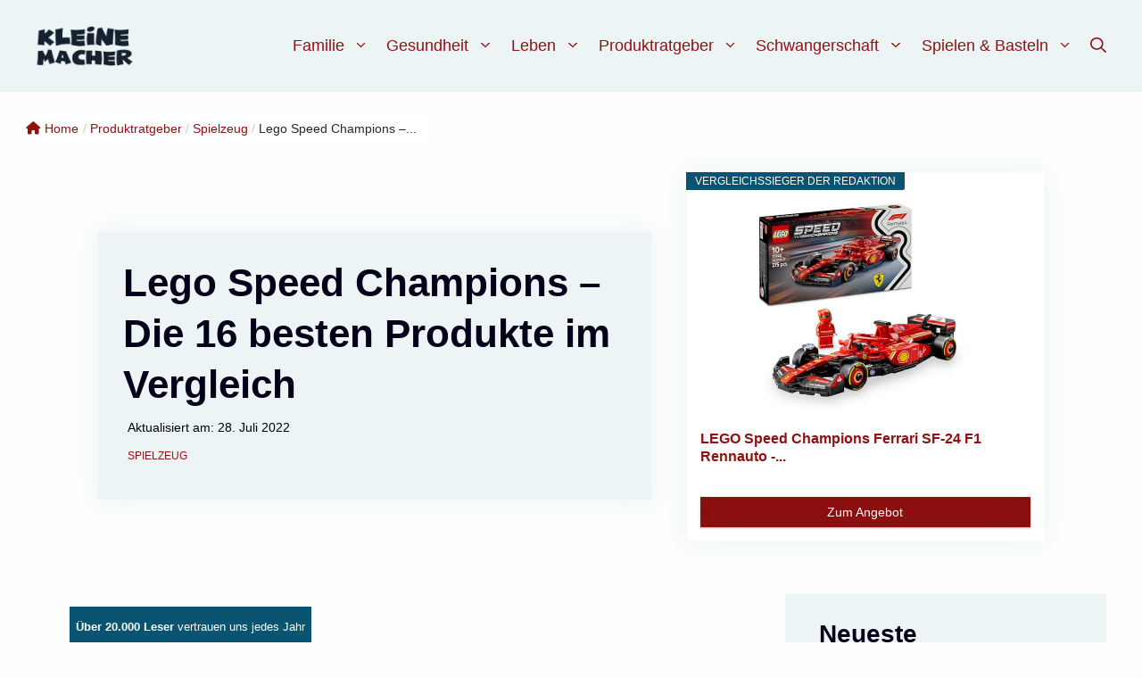

--- FILE ---
content_type: text/html; charset=UTF-8
request_url: https://kleine-macher.de/ratgeber/spielzeug/lego-speed-champions/
body_size: 46248
content:
<!DOCTYPE html><html lang=de><head><meta charset=UTF-8><meta name=robots content='index, follow, max-image-preview:large, max-snippet:-1, max-video-preview:-1'/><meta name=viewport content="width=device-width, initial-scale=1"> <!-- This site is optimized with the Yoast SEO plugin v26.5 - https://yoast.com/wordpress/plugins/seo/ --><title>Lego Speed Champions – Die 16 besten Produkte im Vergleich &amp; Angebote - aktualisiert: Februar 2026</title><link rel=stylesheet id=siteground-optimizer-combined-css-3a15b897a8709f429c6e0b59e7ebff70 href="https://kleine-macher.de/wp-content/uploads/siteground-optimizer-assets/siteground-optimizer-combined-css-3a15b897a8709f429c6e0b59e7ebff70.css" media=all /><link rel=preload href="https://kleine-macher.de/wp-content/uploads/siteground-optimizer-assets/siteground-optimizer-combined-css-3a15b897a8709f429c6e0b59e7ebff70.css" as=style><meta name=description content="Die besten Produkte im Bereich &quot;Lego Speed Champions&quot; sowie aktuelle Angebote findest Du hier. Viel Spaß beim Shoppen und Stöbern! ✅"/><link rel=canonical href="https://kleine-macher.de/ratgeber/spielzeug/lego-speed-champions/"/><meta property=og:locale content=de_DE /><meta property=og:type content=article /><meta property=og:title content="Lego Speed Champions – Die 16 besten Produkte im Vergleich &amp; Angebote - aktualisiert: Februar 2026"/><meta property=og:description content="Die besten Produkte im Bereich &quot;Lego Speed Champions&quot; sowie aktuelle Angebote findest Du hier. Viel Spaß beim Shoppen und Stöbern! ✅"/><meta property=og:url content="https://kleine-macher.de/ratgeber/spielzeug/lego-speed-champions/"/><meta property=og:site_name content=Kleine-Macher /><meta property=article:published_time content="2022-07-19T14:29:27+00:00"/><meta property=article:modified_time content="2022-07-28T21:36:29+00:00"/><meta property=og:image content="https://kleine-macher.de/wp-content/uploads/2022/07/51C95j2kSSL.jpg"/><meta property=og:image:width content=500 /><meta property=og:image:height content=500 /><meta property=og:image:type content="image/jpeg"/><meta name=author content="Melanie Glockner"/><meta name=twitter:card content=summary_large_image /><meta name=twitter:label1 content="Verfasst von"/><meta name=twitter:data1 content="Melanie Glockner"/><meta name=twitter:label2 content="Geschätzte Lesezeit"/><meta name=twitter:data2 content="2 Minuten"/> <script type="application/ld+json" class=yoast-schema-graph>{"@context":"https://schema.org","@graph":[{"@type":"Article","@id":"https://kleine-macher.de/ratgeber/spielzeug/lego-speed-champions/#article","isPartOf":{"@id":"https://kleine-macher.de/ratgeber/spielzeug/lego-speed-champions/"},"author":{"name":"Melanie Glockner","@id":"https://kleine-macher.de/#/schema/person/560a228045daaaa1090fc33783c0a07c"},"headline":"Lego Speed Champions – Die 16 besten Produkte im Vergleich","datePublished":"2022-07-19T14:29:27+00:00","dateModified":"2022-07-28T21:36:29+00:00","mainEntityOfPage":{"@id":"https://kleine-macher.de/ratgeber/spielzeug/lego-speed-champions/"},"wordCount":468,"publisher":{"@id":"https://kleine-macher.de/#organization"},"articleSection":["Spielzeug"],"inLanguage":"de"},{"@type":"WebPage","@id":"https://kleine-macher.de/ratgeber/spielzeug/lego-speed-champions/","url":"https://kleine-macher.de/ratgeber/spielzeug/lego-speed-champions/","name":"Lego Speed Champions – Die 16 besten Produkte im Vergleich & Angebote - aktualisiert: Februar 2026","isPartOf":{"@id":"https://kleine-macher.de/#website"},"datePublished":"2022-07-19T14:29:27+00:00","dateModified":"2022-07-28T21:36:29+00:00","description":"Die besten Produkte im Bereich \"Lego Speed Champions\" sowie aktuelle Angebote findest Du hier. Viel Spaß beim Shoppen und Stöbern! ✅","breadcrumb":{"@id":"https://kleine-macher.de/ratgeber/spielzeug/lego-speed-champions/#breadcrumb"},"inLanguage":"de","potentialAction":[{"@type":"ReadAction","target":["https://kleine-macher.de/ratgeber/spielzeug/lego-speed-champions/"]}]},{"@type":"BreadcrumbList","@id":"https://kleine-macher.de/ratgeber/spielzeug/lego-speed-champions/#breadcrumb","itemListElement":[{"@type":"ListItem","position":1,"name":"Startseite","item":"https://kleine-macher.de/"},{"@type":"ListItem","position":2,"name":"Lerncomputer","item":"https://kleine-macher.de/tag/lerncomputer/"},{"@type":"ListItem","position":3,"name":"Lego Speed Champions – Die 16 besten Produkte im Vergleich"}]},{"@type":"WebSite","@id":"https://kleine-macher.de/#website","url":"https://kleine-macher.de/","name":"Kleine-Macher","description":"Deine Informationsquelle für alle Themen rund um Kinderspielzeug","publisher":{"@id":"https://kleine-macher.de/#organization"},"potentialAction":[{"@type":"SearchAction","target":{"@type":"EntryPoint","urlTemplate":"https://kleine-macher.de/?s={search_term_string}"},"query-input":{"@type":"PropertyValueSpecification","valueRequired":true,"valueName":"search_term_string"}}],"inLanguage":"de"},{"@type":"Organization","@id":"https://kleine-macher.de/#organization","name":"Kleine Macher","url":"https://kleine-macher.de/","logo":{"@type":"ImageObject","inLanguage":"de","@id":"https://kleine-macher.de/#/schema/logo/image/","url":"https://kleine-macher.de/wp-content/uploads/2022/07/image-5.png","contentUrl":"https://kleine-macher.de/wp-content/uploads/2022/07/image-5.png","width":250,"height":250,"caption":"Kleine Macher"},"image":{"@id":"https://kleine-macher.de/#/schema/logo/image/"}},{"@type":"Person","@id":"https://kleine-macher.de/#/schema/person/560a228045daaaa1090fc33783c0a07c","name":"Melanie Glockner","image":{"@type":"ImageObject","inLanguage":"de","@id":"https://kleine-macher.de/#/schema/person/image/","url":"https://secure.gravatar.com/avatar/7246f136a9d93014f033fe7e0384c5a4d03df534f493ffc9ce0a7dfb6af6cf1a?s=96&d=mm&r=g","contentUrl":"https://secure.gravatar.com/avatar/7246f136a9d93014f033fe7e0384c5a4d03df534f493ffc9ce0a7dfb6af6cf1a?s=96&d=mm&r=g","caption":"Melanie Glockner"},"description":"Melanie ist nicht nur Autorin für den Elternkompass, sondern auch Vollblutmama. Die 35-Jährige macht am liebsten mit ihren Kindern Leo und Josefine, sowie dem Pudel Karl, Ausflüge in den schönen Park von Sanssouci. Sie liebt es außerdem zu backen – vor allem Weihnachtsplätzchen."}]}</script> <!-- / Yoast SEO plugin. --><link rel=dns-prefetch href='//www.googletagmanager.com'/><link rel=dns-prefetch href='//pagead2.googlesyndication.com'/><link rel=alternate type="application/rss+xml" title="Kleine-Macher &raquo; Feed" href="https://kleine-macher.de/feed/"/><link rel=alternate title="oEmbed (JSON)" type="application/json+oembed" href="https://kleine-macher.de/wp-json/oembed/1.0/embed?url=https%3A%2F%2Fkleine-macher.de%2Fratgeber%2Fspielzeug%2Flego-speed-champions%2F"/><link rel=alternate title="oEmbed (XML)" type="text/xml+oembed" href="https://kleine-macher.de/wp-json/oembed/1.0/embed?url=https%3A%2F%2Fkleine-macher.de%2Fratgeber%2Fspielzeug%2Flego-speed-champions%2F&#038;format=xml"/> <style id=wp-img-auto-sizes-contain-inline-css>img:is([sizes=auto i],[sizes^="auto," i]){contain-intrinsic-size:3000px 1500px}</style> <style id=wp-emoji-styles-inline-css>img.wp-smiley,img.emoji{display:inline!important;border:none!important;box-shadow:none!important;height:1em!important;width:1em!important;margin:0 .07em!important;vertical-align:-.1em!important;background:none!important;padding:0!important}</style> <style id=wp-block-library-inline-css>:root{--wp-block-synced-color:#7a00df;--wp-block-synced-color--rgb:122 , 0 , 223;--wp-bound-block-color:var(--wp-block-synced-color);--wp-editor-canvas-background:#ddd;--wp-admin-theme-color:#007cba;--wp-admin-theme-color--rgb:0 , 124 , 186;--wp-admin-theme-color-darker-10:#006ba1;--wp-admin-theme-color-darker-10--rgb:0 , 107 , 160.5;--wp-admin-theme-color-darker-20:#005a87;--wp-admin-theme-color-darker-20--rgb:0 , 90 , 135;--wp-admin-border-width-focus:2px}@media (min-resolution:192dpi){:root{--wp-admin-border-width-focus:1.5px}}.wp-element-button{cursor:pointer}:root .has-very-light-gray-background-color{background-color:#eee}:root .has-very-dark-gray-background-color{background-color:#313131}:root .has-very-light-gray-color{color:#eee}:root .has-very-dark-gray-color{color:#313131}:root .has-vivid-green-cyan-to-vivid-cyan-blue-gradient-background{background:linear-gradient(135deg,#00d084,#0693e3)}:root .has-purple-crush-gradient-background{background:linear-gradient(135deg,#34e2e4,#4721fb 50%,#ab1dfe)}:root .has-hazy-dawn-gradient-background{background:linear-gradient(135deg,#faaca8,#dad0ec)}:root .has-subdued-olive-gradient-background{background:linear-gradient(135deg,#fafae1,#67a671)}:root .has-atomic-cream-gradient-background{background:linear-gradient(135deg,#fdd79a,#004a59)}:root .has-nightshade-gradient-background{background:linear-gradient(135deg,#330968,#31cdcf)}:root .has-midnight-gradient-background{background:linear-gradient(135deg,#020381,#2874fc)}:root{--wp--preset--font-size--normal:16px;--wp--preset--font-size--huge:42px}.has-regular-font-size{font-size:1em}.has-larger-font-size{font-size:2.625em}.has-normal-font-size{font-size:var(--wp--preset--font-size--normal)}.has-huge-font-size{font-size:var(--wp--preset--font-size--huge)}.has-text-align-center{text-align:center}.has-text-align-left{text-align:left}.has-text-align-right{text-align:right}.has-fit-text{white-space:nowrap!important}#end-resizable-editor-section{display:none}.aligncenter{clear:both}.items-justified-left{justify-content:flex-start}.items-justified-center{justify-content:center}.items-justified-right{justify-content:flex-end}.items-justified-space-between{justify-content:space-between}.screen-reader-text{border:0;clip-path:inset(50%);height:1px;margin:-1px;overflow:hidden;padding:0;position:absolute;width:1px;word-wrap:normal!important}.screen-reader-text:focus{background-color:#ddd;clip-path:none;color:#444;display:block;font-size:1em;height:auto;left:5px;line-height:normal;padding:15px 23px 14px;text-decoration:none;top:5px;width:auto;z-index:100000}html :where(.has-border-color){border-style:solid}html :where([style*=border-top-color]){border-top-style:solid}html :where([style*=border-right-color]){border-right-style:solid}html :where([style*=border-bottom-color]){border-bottom-style:solid}html :where([style*=border-left-color]){border-left-style:solid}html :where([style*=border-width]){border-style:solid}html :where([style*=border-top-width]){border-top-style:solid}html :where([style*=border-right-width]){border-right-style:solid}html :where([style*=border-bottom-width]){border-bottom-style:solid}html :where([style*=border-left-width]){border-left-style:solid}html :where(img[class*=wp-image-]){height:auto;max-width:100%}:where(figure){margin:0 0 1em}html :where(.is-position-sticky){--wp-admin--admin-bar--position-offset:var(--wp-admin--admin-bar--height,0)}@media screen and (max-width:600px){html :where(.is-position-sticky){--wp-admin--admin-bar--position-offset:0}}</style><style id=wp-block-heading-inline-css>h1:where(.wp-block-heading).has-background,h2:where(.wp-block-heading).has-background,h3:where(.wp-block-heading).has-background,h4:where(.wp-block-heading).has-background,h5:where(.wp-block-heading).has-background,h6:where(.wp-block-heading).has-background{padding:1.25em 2.375em}h1.has-text-align-left[style*=writing-mode]:where([style*=vertical-lr]),h1.has-text-align-right[style*=writing-mode]:where([style*=vertical-rl]),h2.has-text-align-left[style*=writing-mode]:where([style*=vertical-lr]),h2.has-text-align-right[style*=writing-mode]:where([style*=vertical-rl]),h3.has-text-align-left[style*=writing-mode]:where([style*=vertical-lr]),h3.has-text-align-right[style*=writing-mode]:where([style*=vertical-rl]),h4.has-text-align-left[style*=writing-mode]:where([style*=vertical-lr]),h4.has-text-align-right[style*=writing-mode]:where([style*=vertical-rl]),h5.has-text-align-left[style*=writing-mode]:where([style*=vertical-lr]),h5.has-text-align-right[style*=writing-mode]:where([style*=vertical-rl]),h6.has-text-align-left[style*=writing-mode]:where([style*=vertical-lr]),h6.has-text-align-right[style*=writing-mode]:where([style*=vertical-rl]){rotate:180deg}</style> <style id=wp-block-paragraph-inline-css>.is-small-text{font-size:.875em}.is-regular-text{font-size:1em}.is-large-text{font-size:2.25em}.is-larger-text{font-size:3em}.has-drop-cap:not(:focus):first-letter{float:left;font-size:8.4em;font-style:normal;font-weight:100;line-height:.68;margin:.05em .1em 0 0;text-transform:uppercase}body.rtl .has-drop-cap:not(:focus):first-letter{float:none;margin-left:.1em}p.has-drop-cap.has-background{overflow:hidden}:root :where(p.has-background){padding:1.25em 2.375em}:where(p.has-text-color:not(.has-link-color)) a{color:inherit}p.has-text-align-left[style*="writing-mode:vertical-lr"],p.has-text-align-right[style*="writing-mode:vertical-rl"]{rotate:180deg}</style> <style id=global-styles-inline-css>:root{--wp--preset--aspect-ratio--square:1;--wp--preset--aspect-ratio--4-3: 4/3;--wp--preset--aspect-ratio--3-4: 3/4;--wp--preset--aspect-ratio--3-2: 3/2;--wp--preset--aspect-ratio--2-3: 2/3;--wp--preset--aspect-ratio--16-9: 16/9;--wp--preset--aspect-ratio--9-16: 9/16;--wp--preset--color--black:#000;--wp--preset--color--cyan-bluish-gray:#abb8c3;--wp--preset--color--white:var(--white);--wp--preset--color--pale-pink:#f78da7;--wp--preset--color--vivid-red:#cf2e2e;--wp--preset--color--luminous-vivid-orange:#ff6900;--wp--preset--color--luminous-vivid-amber:#fcb900;--wp--preset--color--light-green-cyan:#7bdcb5;--wp--preset--color--vivid-green-cyan:#00d084;--wp--preset--color--pale-cyan-blue:#8ed1fc;--wp--preset--color--vivid-cyan-blue:#0693e3;--wp--preset--color--vivid-purple:#9b51e0;--wp--preset--color--font:var(--font);--wp--preset--color--accent-light:var(--accent-light);--wp--preset--color--accent-dark:var(--accent-dark);--wp--preset--color--call-to-action:var(--call-to-action);--wp--preset--color--hover:var(--hover);--wp--preset--color--accent-grey:var(--accent-grey);--wp--preset--color--accent-light-transparent:var(--accent-light-transparent);--wp--preset--gradient--vivid-cyan-blue-to-vivid-purple:linear-gradient(135deg,#0693e3 0%,#9b51e0 100%);--wp--preset--gradient--light-green-cyan-to-vivid-green-cyan:linear-gradient(135deg,#7adcb4 0%,#00d082 100%);--wp--preset--gradient--luminous-vivid-amber-to-luminous-vivid-orange:linear-gradient(135deg,#fcb900 0%,#ff6900 100%);--wp--preset--gradient--luminous-vivid-orange-to-vivid-red:linear-gradient(135deg,#ff6900 0%,#cf2e2e 100%);--wp--preset--gradient--very-light-gray-to-cyan-bluish-gray:linear-gradient(135deg,#eee 0%,#a9b8c3 100%);--wp--preset--gradient--cool-to-warm-spectrum:linear-gradient(135deg,#4aeadc 0%,#9778d1 20%,#cf2aba 40%,#ee2c82 60%,#fb6962 80%,#fef84c 100%);--wp--preset--gradient--blush-light-purple:linear-gradient(135deg,#ffceec 0%,#9896f0 100%);--wp--preset--gradient--blush-bordeaux:linear-gradient(135deg,#fecda5 0%,#fe2d2d 50%,#6b003e 100%);--wp--preset--gradient--luminous-dusk:linear-gradient(135deg,#ffcb70 0%,#c751c0 50%,#4158d0 100%);--wp--preset--gradient--pale-ocean:linear-gradient(135deg,#fff5cb 0%,#b6e3d4 50%,#33a7b5 100%);--wp--preset--gradient--electric-grass:linear-gradient(135deg,#caf880 0%,#71ce7e 100%);--wp--preset--gradient--midnight:linear-gradient(135deg,#020381 0%,#2874fc 100%);--wp--preset--font-size--small:13px;--wp--preset--font-size--medium:20px;--wp--preset--font-size--large:36px;--wp--preset--font-size--x-large:42px;--wp--preset--spacing--20:.44rem;--wp--preset--spacing--30:.67rem;--wp--preset--spacing--40:1rem;--wp--preset--spacing--50:1.5rem;--wp--preset--spacing--60:2.25rem;--wp--preset--spacing--70:3.38rem;--wp--preset--spacing--80:5.06rem;--wp--preset--shadow--natural:6px 6px 9px rgba(0,0,0,.2);--wp--preset--shadow--deep:12px 12px 50px rgba(0,0,0,.4);--wp--preset--shadow--sharp:6px 6px 0 rgba(0,0,0,.2);--wp--preset--shadow--outlined:6px 6px 0 -3px #fff , 6px 6px #000;--wp--preset--shadow--crisp:6px 6px 0 #000}:where(.is-layout-flex){gap:.5em}:where(.is-layout-grid){gap:.5em}body .is-layout-flex{display:flex}.is-layout-flex{flex-wrap:wrap;align-items:center}.is-layout-flex > :is(*, div){margin:0}body .is-layout-grid{display:grid}.is-layout-grid > :is(*, div){margin:0}:where(.wp-block-columns.is-layout-flex){gap:2em}:where(.wp-block-columns.is-layout-grid){gap:2em}:where(.wp-block-post-template.is-layout-flex){gap:1.25em}:where(.wp-block-post-template.is-layout-grid){gap:1.25em}.has-black-color{color:var(--wp--preset--color--black)!important}.has-cyan-bluish-gray-color{color:var(--wp--preset--color--cyan-bluish-gray)!important}.has-white-color{color:var(--wp--preset--color--white)!important}.has-pale-pink-color{color:var(--wp--preset--color--pale-pink)!important}.has-vivid-red-color{color:var(--wp--preset--color--vivid-red)!important}.has-luminous-vivid-orange-color{color:var(--wp--preset--color--luminous-vivid-orange)!important}.has-luminous-vivid-amber-color{color:var(--wp--preset--color--luminous-vivid-amber)!important}.has-light-green-cyan-color{color:var(--wp--preset--color--light-green-cyan)!important}.has-vivid-green-cyan-color{color:var(--wp--preset--color--vivid-green-cyan)!important}.has-pale-cyan-blue-color{color:var(--wp--preset--color--pale-cyan-blue)!important}.has-vivid-cyan-blue-color{color:var(--wp--preset--color--vivid-cyan-blue)!important}.has-vivid-purple-color{color:var(--wp--preset--color--vivid-purple)!important}.has-black-background-color{background-color:var(--wp--preset--color--black)!important}.has-cyan-bluish-gray-background-color{background-color:var(--wp--preset--color--cyan-bluish-gray)!important}.has-white-background-color{background-color:var(--wp--preset--color--white)!important}.has-pale-pink-background-color{background-color:var(--wp--preset--color--pale-pink)!important}.has-vivid-red-background-color{background-color:var(--wp--preset--color--vivid-red)!important}.has-luminous-vivid-orange-background-color{background-color:var(--wp--preset--color--luminous-vivid-orange)!important}.has-luminous-vivid-amber-background-color{background-color:var(--wp--preset--color--luminous-vivid-amber)!important}.has-light-green-cyan-background-color{background-color:var(--wp--preset--color--light-green-cyan)!important}.has-vivid-green-cyan-background-color{background-color:var(--wp--preset--color--vivid-green-cyan)!important}.has-pale-cyan-blue-background-color{background-color:var(--wp--preset--color--pale-cyan-blue)!important}.has-vivid-cyan-blue-background-color{background-color:var(--wp--preset--color--vivid-cyan-blue)!important}.has-vivid-purple-background-color{background-color:var(--wp--preset--color--vivid-purple)!important}.has-black-border-color{border-color:var(--wp--preset--color--black)!important}.has-cyan-bluish-gray-border-color{border-color:var(--wp--preset--color--cyan-bluish-gray)!important}.has-white-border-color{border-color:var(--wp--preset--color--white)!important}.has-pale-pink-border-color{border-color:var(--wp--preset--color--pale-pink)!important}.has-vivid-red-border-color{border-color:var(--wp--preset--color--vivid-red)!important}.has-luminous-vivid-orange-border-color{border-color:var(--wp--preset--color--luminous-vivid-orange)!important}.has-luminous-vivid-amber-border-color{border-color:var(--wp--preset--color--luminous-vivid-amber)!important}.has-light-green-cyan-border-color{border-color:var(--wp--preset--color--light-green-cyan)!important}.has-vivid-green-cyan-border-color{border-color:var(--wp--preset--color--vivid-green-cyan)!important}.has-pale-cyan-blue-border-color{border-color:var(--wp--preset--color--pale-cyan-blue)!important}.has-vivid-cyan-blue-border-color{border-color:var(--wp--preset--color--vivid-cyan-blue)!important}.has-vivid-purple-border-color{border-color:var(--wp--preset--color--vivid-purple)!important}.has-vivid-cyan-blue-to-vivid-purple-gradient-background{background:var(--wp--preset--gradient--vivid-cyan-blue-to-vivid-purple)!important}.has-light-green-cyan-to-vivid-green-cyan-gradient-background{background:var(--wp--preset--gradient--light-green-cyan-to-vivid-green-cyan)!important}.has-luminous-vivid-amber-to-luminous-vivid-orange-gradient-background{background:var(--wp--preset--gradient--luminous-vivid-amber-to-luminous-vivid-orange)!important}.has-luminous-vivid-orange-to-vivid-red-gradient-background{background:var(--wp--preset--gradient--luminous-vivid-orange-to-vivid-red)!important}.has-very-light-gray-to-cyan-bluish-gray-gradient-background{background:var(--wp--preset--gradient--very-light-gray-to-cyan-bluish-gray)!important}.has-cool-to-warm-spectrum-gradient-background{background:var(--wp--preset--gradient--cool-to-warm-spectrum)!important}.has-blush-light-purple-gradient-background{background:var(--wp--preset--gradient--blush-light-purple)!important}.has-blush-bordeaux-gradient-background{background:var(--wp--preset--gradient--blush-bordeaux)!important}.has-luminous-dusk-gradient-background{background:var(--wp--preset--gradient--luminous-dusk)!important}.has-pale-ocean-gradient-background{background:var(--wp--preset--gradient--pale-ocean)!important}.has-electric-grass-gradient-background{background:var(--wp--preset--gradient--electric-grass)!important}.has-midnight-gradient-background{background:var(--wp--preset--gradient--midnight)!important}.has-small-font-size{font-size:var(--wp--preset--font-size--small)!important}.has-medium-font-size{font-size:var(--wp--preset--font-size--medium)!important}.has-large-font-size{font-size:var(--wp--preset--font-size--large)!important}.has-x-large-font-size{font-size:var(--wp--preset--font-size--x-large)!important}</style> <style id=classic-theme-styles-inline-css>.wp-block-button__link{color:#fff;background-color:#32373c;border-radius:9999px;box-shadow:none;text-decoration:none;padding:calc(.667em + 2px) calc(1.333em + 2px);font-size:1.125em}.wp-block-file__button{background:#32373c;color:#fff;text-decoration:none}</style> <style id=generate-style-inline-css>body{background-color:var(--white);color:var(--font)}a{color:var(--call-to-action)}a:hover,a:focus{text-decoration:underline}.entry-title a,.site-branding a,a.button,.wp-block-button__link,.main-navigation a{text-decoration:none}a:hover,a:focus,a:active{color:var(--hover)}.grid-container{max-width:1280px}.wp-block-group__inner-container{max-width:1280px;margin-left:auto;margin-right:auto}.site-header .header-image{width:110px}.generate-back-to-top{font-size:20px;border-radius:3px;position:fixed;bottom:30px;right:30px;line-height:40px;width:40px;text-align:center;z-index:10;transition:opacity 300ms ease-in-out;opacity:.1;transform:translateY(1000px)}.generate-back-to-top__show{opacity:1;transform:translateY(0)}.navigation-search{position:absolute;left:-99999px;pointer-events:none;visibility:hidden;z-index:20;width:100%;top:0;transition:opacity 100ms ease-in-out;opacity:0}.navigation-search.nav-search-active{left:0;right:0;pointer-events:auto;visibility:visible;opacity:1}.navigation-search input[type="search"]{outline:0;border:0;vertical-align:bottom;line-height:1;opacity:.9;width:100%;z-index:20;border-radius:0;-webkit-appearance:none;height:60px}.navigation-search input::-ms-clear{display:none;width:0;height:0}.navigation-search input::-ms-reveal{display:none;width:0;height:0}.navigation-search input::-webkit-search-decoration,.navigation-search input::-webkit-search-cancel-button,.navigation-search input::-webkit-search-results-button,.navigation-search input::-webkit-search-results-decoration{display:none}.gen-sidebar-nav .navigation-search{top:auto;bottom:0}:root{--font:#01011a;--white:#fefefe;--accent-light:#edf4f5;--accent-dark:#0a5471;--call-to-action:#931010;--hover:#ce5c5c;--accent-grey:#f7f7f7;--accent-light-transparent:rgba(237,244,245,.85)}:root .has-font-color{color:var(--font)}:root .has-font-background-color{background-color:var(--font)}:root .has-white-color{color:var(--white)}:root .has-white-background-color{background-color:var(--white)}:root .has-accent-light-color{color:var(--accent-light)}:root .has-accent-light-background-color{background-color:var(--accent-light)}:root .has-accent-dark-color{color:var(--accent-dark)}:root .has-accent-dark-background-color{background-color:var(--accent-dark)}:root .has-call-to-action-color{color:var(--call-to-action)}:root .has-call-to-action-background-color{background-color:var(--call-to-action)}:root .has-hover-color{color:var(--hover)}:root .has-hover-background-color{background-color:var(--hover)}:root .has-accent-grey-color{color:var(--accent-grey)}:root .has-accent-grey-background-color{background-color:var(--accent-grey)}:root .has-accent-light-transparent-color{color:var(--accent-light-transparent)}:root .has-accent-light-transparent-background-color{background-color:var(--accent-light-transparent)}body,button,input,select,textarea{font-family:Helvetica;font-weight:normal;font-size:1.2rem}@media (max-width:768px){body,button,input,select,textarea{font-size:1rem}}.main-navigation a,.main-navigation .menu-toggle,.main-navigation .menu-bar-items{font-family:inherit;font-weight:500;font-size:1.1rem}.main-navigation .main-nav ul ul li a{font-family:inherit;font-weight:500;font-size:1rem}@media (max-width:768px){.main-navigation .main-nav ul ul li a{font-size:1rem}}h1{font-family:inherit;font-weight:700;font-size:2.75rem;line-height:1.3em}@media (max-width:1024px){h1{line-height:1.3em}}@media (max-width:768px){h1{font-size:2rem}}h2{font-family:inherit;font-weight:700;font-size:2.5rem;line-height:1.3em;margin-bottom:1.5rem}@media (max-width:1024px){h2{font-size:2.5rem;line-height:1.3em;margin-bottom:1.5rem}}@media (max-width:768px){h2{font-size:2rem;line-height:1.25em;margin-bottom:1.5rem}}h3{font-family:inherit;font-weight:600;font-size:1.75rem}h4{font-family:inherit;font-size:2rem;margin-bottom:0}@media (max-width:1024px){h4{font-size:2rem;margin-bottom:0}}@media (max-width:768px){h4{font-size:1.5rem;margin-bottom:0}}h5{font-family:inherit;font-weight:600;font-size:1.3rem;line-height:1.4em;margin-bottom:.4em}h6{font-family:inherit;font-size:1.25rem}@media (max-width:768px){h6{font-size:1.25rem}}.site-info{font-family:inherit;font-size:.9rem}.top-bar{background-color:var(--white);color:var(--font)}.top-bar a{color:var(--call-to-action)}.top-bar a:hover{color:var(--hover)}.site-header{background-color:var(--accent-light);color:var(--font)}.site-header a{color:var(--call-to-action)}.site-header a:hover{color:var(--hover)}.main-title a,.main-title a:hover{color:var(--font)}.site-description{color:var(--font)}.mobile-menu-control-wrapper .menu-toggle,.mobile-menu-control-wrapper .menu-toggle:hover,.mobile-menu-control-wrapper .menu-toggle:focus,.has-inline-mobile-toggle #site-navigation.toggled{background-color:rgba(0,0,0,.02)}.main-navigation,.main-navigation ul ul{background-color:var(--accent-light)}.main-navigation .main-nav ul li a,.main-navigation .menu-toggle,.main-navigation .menu-bar-items{color:var(--call-to-action)}.main-navigation .main-nav ul li:not([class*="current-menu-"]):hover > a, .main-navigation .main-nav ul li:not([class*="current-menu-"]):focus > a, .main-navigation .main-nav ul li.sfHover:not([class*="current-menu-"]) > a, .main-navigation .menu-bar-item:hover > a, .main-navigation .menu-bar-item.sfHover > a{color:var(--hover);background-color:var(--accent-light)}button.menu-toggle:hover,button.menu-toggle:focus{color:var(--call-to-action)}.main-navigation .main-nav ul li[class*="current-menu-"]>a{color:var(--hover);background-color:var(--accent-light)}.navigation-search input[type="search"],.navigation-search input[type="search"]:active,.navigation-search input[type="search"]:focus,.main-navigation .main-nav ul li.search-item.active>a,.main-navigation .menu-bar-items .search-item.active>a{color:var(--font);background-color:var(--white);opacity:1}.main-navigation ul ul{background-color:var(--accent-light)}.main-navigation .main-nav ul ul li a{color:var(--call-to-action)}.main-navigation .main-nav ul ul li:not([class*="current-menu-"]):hover > a,.main-navigation .main-nav ul ul li:not([class*="current-menu-"]):focus > a, .main-navigation .main-nav ul ul li.sfHover:not([class*="current-menu-"]) > a{color:var(--hover);background-color:var(--accent-light)}.main-navigation .main-nav ul ul li[class*="current-menu-"]>a{color:var(--hover);background-color:var(--accent-light)}.separate-containers .inside-article,.separate-containers .comments-area,.separate-containers .page-header,.one-container .container,.separate-containers .paging-navigation,.inside-page-header{color:var(--font);background-color:var(--white)}.inside-article a,.paging-navigation a,.comments-area a,.page-header a{color:var(--call-to-action)}.inside-article a:hover,.paging-navigation a:hover,.comments-area a:hover,.page-header a:hover{color:var(--hover)}.entry-header h1,.page-header h1{color:var(--font)}.entry-title a{color:var(--call-to-action)}.entry-title a:hover{color:var(--hover)}.entry-meta{color:var(--font)}.entry-meta a{color:var(--call-to-action)}.entry-meta a:hover{color:var(--hover)}h1{color:var(--font)}h2{color:var(--font)}h3{color:var(--font)}h4{color:var(--font)}h5{color:var(--font)}h6{color:var(--font)}.sidebar .widget{color:var(--font);background-color:var(--accent-light)}.sidebar .widget a{color:var(--call-to-action)}.sidebar .widget a:hover{color:var(--hover)}.sidebar .widget .widget-title{color:var(--font)}.footer-widgets{color:var(--white);background-color:var(--accent-dark)}.footer-widgets a{color:var(--call-to-action)}.footer-widgets a:hover{color:var(--hover)}.footer-widgets .widget-title{color:var(--white)}.site-info{color:var(--font);background-color:var(--white)}.site-info a{color:var(--font)}.site-info a:hover{color:var(--hover)}.footer-bar .widget_nav_menu .current-menu-item a{color:var(--hover)}input[type="text"],input[type="email"],input[type="url"],input[type="password"],input[type="search"],input[type="tel"],input[type="number"],textarea,select{color:var(--font);background-color:var(--white);border-color:var(--call-to-action)}input[type="text"]:focus,input[type="email"]:focus,input[type="url"]:focus,input[type="password"]:focus,input[type="search"]:focus,input[type="tel"]:focus,input[type="number"]:focus,textarea:focus,select:focus{color:var(--font);background-color:var(--white);border-color:var(--hover)}button,html input[type="button"],input[type="reset"],input[type="submit"],a.button,a.wp-block-button__link:not(.has-background){color:var(--white);background-color:var(--call-to-action)}button:hover,html input[type="button"]:hover,input[type="reset"]:hover,input[type="submit"]:hover,a.button:hover,button:focus,html input[type="button"]:focus,input[type="reset"]:focus,input[type="submit"]:focus,a.button:focus,a.wp-block-button__link:not(.has-background):active,a.wp-block-button__link:not(.has-background):focus,a.wp-block-button__link:not(.has-background):hover{color:var(--white);background-color:var(--hover)}a.generate-back-to-top{background-color:var(--call-to-action);color:var(--white)}a.generate-back-to-top:hover,a.generate-back-to-top:focus{background-color:var(--hover);color:var(--white)}:root{--gp-search-modal-bg-color:var(--base-3);--gp-search-modal-text-color:var(--contrast);--gp-search-modal-overlay-bg-color:rgba(0,0,0,.2)}@media (max-width:768px){.main-navigation .menu-bar-item:hover>a,.main-navigation .menu-bar-item.sfHover>a{background:none;color:var(--call-to-action)}}.nav-below-header .main-navigation .inside-navigation.grid-container,.nav-above-header .main-navigation .inside-navigation.grid-container{padding:0 40px 0 40px}.site-main .wp-block-group__inner-container{padding:40px}.separate-containers .paging-navigation{padding-top:20px;padding-bottom:20px}.entry-content .alignwide, body:not(.no-sidebar) .entry-content .alignfull{margin-left:-40px;width:calc(100% + 80px);max-width:calc(100% + 80px)}.main-navigation .main-nav ul li a,.menu-toggle,.main-navigation .menu-bar-item>a{padding-left:0;padding-right:0;line-height:63px}.main-navigation .main-nav ul ul li a{padding:10px 0 10px 0}.main-navigation ul ul{width:233px}.navigation-search input[type="search"]{height:63px}.rtl .menu-item-has-children .dropdown-menu-toggle{padding-left:0}.menu-item-has-children .dropdown-menu-toggle{padding-right:0}.rtl .main-navigation .main-nav ul li.menu-item-has-children>a{padding-right:0}@media (max-width:768px){.separate-containers .inside-article,.separate-containers .comments-area,.separate-containers .page-header,.separate-containers .paging-navigation,.one-container .site-content,.inside-page-header{padding:30px}.site-main .wp-block-group__inner-container{padding:30px}.inside-top-bar{padding-right:30px;padding-left:30px}.inside-header{padding-right:25px;padding-left:25px}.widget-area .widget{padding-top:30px;padding-right:30px;padding-bottom:30px;padding-left:30px}.footer-widgets-container{padding-top:30px;padding-right:30px;padding-bottom:30px;padding-left:30px}.inside-site-info{padding-right:30px;padding-left:30px}.entry-content .alignwide, body:not(.no-sidebar) .entry-content .alignfull{margin-left:-30px;width:calc(100% + 60px);max-width:calc(100% + 60px)}.one-container .site-main .paging-navigation{margin-bottom:20px}}.is-right-sidebar{width:30%}.is-left-sidebar{width:30%}.site-content .content-area{width:70%}@media (max-width:1089px){.main-navigation .menu-toggle,.sidebar-nav-mobile:not(#sticky-placeholder){display:block}.main-navigation ul,.gen-sidebar-nav,.main-navigation:not(.slideout-navigation):not(.toggled) .main-nav > ul,.has-inline-mobile-toggle #site-navigation .inside-navigation > *:not(.navigation-search):not(.main-nav){display:none}.nav-align-right .inside-navigation,.nav-align-center .inside-navigation{justify-content:space-between}.has-inline-mobile-toggle .mobile-menu-control-wrapper{display:flex;flex-wrap:wrap}.has-inline-mobile-toggle .inside-header{flex-direction:row;text-align:left;flex-wrap:wrap}.has-inline-mobile-toggle .header-widget,.has-inline-mobile-toggle #site-navigation{flex-basis:100%}.nav-float-left .has-inline-mobile-toggle #site-navigation{order:10}}.dynamic-author-image-rounded{border-radius:100%}.dynamic-featured-image,.dynamic-author-image{vertical-align:middle}.one-container.blog .dynamic-content-template:not(:last-child), .one-container.archive .dynamic-content-template:not(:last-child){padding-bottom:0}.dynamic-entry-excerpt>p:last-child{margin-bottom:0}.main-navigation .main-nav ul li a,.menu-toggle,.main-navigation .menu-bar-item>a{transition:line-height 300ms ease}.main-navigation.toggled .main-nav>ul{background-color:var(--accent-light)}.sticky-enabled .gen-sidebar-nav.is_stuck .main-navigation{margin-bottom:0}.sticky-enabled .gen-sidebar-nav.is_stuck{z-index:500}.sticky-enabled .main-navigation.is_stuck{box-shadow:0 2px 2px -2px rgba(0,0,0,.2)}.navigation-stick:not(.gen-sidebar-nav) {left:0;right:0;width:100%!important}.nav-float-right .navigation-stick{width:100%!important;left:0}.nav-float-right .navigation-stick .navigation-branding{margin-right:auto}.main-navigation.has-sticky-branding:not(.grid-container) .inside-navigation:not(.grid-container) .navigation-branding{margin-left:10px}.main-navigation.navigation-stick.has-sticky-branding .inside-navigation.grid-container{padding-left:40px;padding-right:40px}@media (max-width:768px){.main-navigation.navigation-stick.has-sticky-branding .inside-navigation.grid-container{padding-left:0;padding-right:0}}@media (max-width:1089px){.main-navigation .menu-toggle,.main-navigation .mobile-bar-items a,.main-navigation .menu-bar-item>a{padding-left:15px;padding-right:15px}.main-navigation .main-nav ul li a,.main-navigation .menu-toggle,.main-navigation .mobile-bar-items a,.main-navigation .menu-bar-item>a{line-height:50px}.main-navigation .site-logo.navigation-logo img,.mobile-header-navigation .site-logo.mobile-header-logo img,.navigation-search input[type="search"]{height:50px}}@media (max-width:1024px),(min-width:1025px){.main-navigation.sticky-navigation-transition .main-nav>ul>li>a,.sticky-navigation-transition .menu-toggle,.main-navigation.sticky-navigation-transition .menu-bar-item>a,.sticky-navigation-transition .navigation-branding .main-title{line-height:80px}.main-navigation.sticky-navigation-transition .site-logo img,.main-navigation.sticky-navigation-transition .navigation-search input[type="search"],.main-navigation.sticky-navigation-transition .navigation-branding img{height:80px}}</style> <style id=generateblocks-inline-css>.gb-container-e4da2c8f{background-color:var(--accent-light)}.gb-container-e4da2c8f>.gb-inside-container{padding-top:1em;padding-bottom:1em;max-width:1280px;margin-left:auto;margin-right:auto}.gb-grid-wrapper>.gb-grid-column-e4da2c8f>.gb-container{display:flex;flex-direction:column;height:100%}.gb-container-56917e4b{background-color:var(--accent-dark)}.gb-container-56917e4b>.gb-inside-container{padding-top:1em;padding-bottom:1em;max-width:1280px;margin-left:auto;margin-right:auto}.gb-container-56917e4b a{color:var(--white)}.gb-container-56917e4b a:hover{color:var(--hover)}.gb-grid-wrapper>.gb-grid-column-56917e4b>.gb-container{display:flex;flex-direction:column;height:100%}.gb-container-2de92128>.gb-inside-container{padding:1em;max-width:1280px;margin-left:auto;margin-right:auto}.gb-container-2de92128 a{color:var(--font)}.gb-container-2de92128 a:hover{color:var(--hover)}.gb-grid-wrapper>.gb-grid-column-2de92128>.gb-container{display:flex;flex-direction:column;height:100%}.gb-container-d873efd7>.gb-inside-container{padding:2em 2em 0;max-width:1280px;margin-left:auto;margin-right:auto}.gb-grid-wrapper>.gb-grid-column-d873efd7>.gb-container{display:flex;flex-direction:column;height:100%}.gb-container-70385d72>.gb-inside-container{padding:2em 0 0;max-width:1280px;margin-left:auto;margin-right:auto}.gb-grid-wrapper>.gb-grid-column-70385d72>.gb-container{display:flex;flex-direction:column;height:100%}.gb-container-579e5b87{font-size:14px;background-color:var(--accent-light);position:relative;z-index:2}.gb-container-579e5b87>.gb-inside-container{padding:2em}.gb-grid-wrapper>.gb-grid-column-579e5b87{width:50%}.gb-grid-wrapper>.gb-grid-column-579e5b87>.gb-container{justify-content:center;display:flex;flex-direction:column;height:100%}.gb-container-df5dc3d1{margin-bottom:10px}.gb-container-df5dc3d1>.gb-inside-container{padding:0;max-width:1280px;margin-left:auto;margin-right:auto}.gb-grid-wrapper>.gb-grid-column-df5dc3d1>.gb-container{display:flex;flex-direction:column;height:100%}.gb-container-df5dc3d1.inline-post-meta-area>.gb-inside-container{display:flex;align-items:center}.gb-container-d909e043{margin-bottom:10px}.gb-container-d909e043>.gb-inside-container{padding:0;max-width:1280px;margin-left:auto;margin-right:auto}.gb-grid-wrapper>.gb-grid-column-d909e043>.gb-container{display:flex;flex-direction:column;height:100%}.gb-container-f0add34d{margin-right:0}.gb-container-f0add34d>.gb-inside-container{padding:0}.gb-grid-wrapper>.gb-grid-column-f0add34d{width:33.33%}.gb-grid-wrapper>.gb-grid-column-f0add34d>.gb-container{display:flex;flex-direction:column;height:100%}.gb-grid-wrapper-5dc55b95{display:flex;flex-wrap:wrap;align-items:center;justify-content:center;row-gap:20px;margin-left:-40px}.gb-grid-wrapper-5dc55b95>.gb-grid-column{box-sizing:border-box;padding-left:40px}h1.gb-headline-56c7eb13{margin-bottom:10px}p.gb-headline-aa97946f{font-size:14px;padding-right:10px;padding-left:5px;margin-right:10px;margin-bottom:0;color:#000}p.gb-headline-aa97946f a{color:#000}.gb-button-wrapper{display:flex;flex-wrap:wrap;align-items:flex-start;justify-content:flex-start;clear:both}.gb-button-wrapper a.gb-button-5d91b971{display:inline-flex;align-items:center;justify-content:center;font-size:12px;text-transform:uppercase;text-align:center;padding:2px 10px 2px 5px;margin-right:5px;background-color:var(--contrast);color:var(--call-to-action);text-decoration:none}.gb-button-wrapper a.gb-button-5d91b971:hover,.gb-button-wrapper a.gb-button-5d91b971:active,.gb-button-wrapper a.gb-button-5d91b971:focus{background-color:var(--contrast-2);color:var(--hover)}@media (min-width:1025px){.gb-grid-wrapper>div.gb-grid-column-579e5b87{padding-bottom:0}.gb-grid-wrapper>div.gb-grid-column-f0add34d{padding-bottom:0}}@media (max-width:1024px){.gb-container-70385d72{margin-bottom:2em}.gb-grid-wrapper>.gb-grid-column-579e5b87{width:50%}.gb-grid-wrapper>.gb-grid-column-f0add34d{width:50%}}@media (max-width:1024px) and (min-width:768px){.gb-grid-wrapper>div.gb-grid-column-579e5b87{padding-bottom:0}.gb-grid-wrapper>div.gb-grid-column-f0add34d{padding-bottom:0}}@media (max-width:767px){.gb-container-d873efd7>.gb-inside-container{padding-top:1em}.gb-container-70385d72>.gb-inside-container{padding:2em}.gb-container-579e5b87>.gb-inside-container{padding:1em}.gb-grid-wrapper>.gb-grid-column-579e5b87{width:100%}.gb-grid-wrapper>div.gb-grid-column-579e5b87{padding-bottom:0}.gb-container-f0add34d{min-height:250px;margin-bottom:0;margin-left:0}.gb-grid-wrapper>.gb-grid-column-f0add34d{width:100%;order:-1}.gb-grid-wrapper-5dc55b95{row-gap:0;margin-left:-40px}.gb-grid-wrapper-5dc55b95>.gb-grid-column{padding-left:40px}.gb-button-wrapper a.gb-button-5d91b971{margin-bottom:5px}}:root{--gb-container-width:1280px}.gb-container .wp-block-image img{vertical-align:middle}.gb-grid-wrapper .wp-block-image{margin-bottom:0}.gb-highlight{background:none}.gb-shape{line-height:0}</style> <style id=generate-navigation-branding-inline-css>@media (max-width:1089px){.site-header,#site-navigation,#sticky-navigation{display:none!important;opacity:.0}#mobile-header{display:block!important;width:100%!important}#mobile-header .main-nav>ul{display:none}#mobile-header.toggled .main-nav>ul,#mobile-header .menu-toggle,#mobile-header .mobile-bar-items{display:block}#mobile-header .main-nav{-ms-flex:0 0 100%;flex:0 0 100%;-webkit-box-ordinal-group:5;-ms-flex-order:4;order:4}}.main-navigation.has-branding .inside-navigation.grid-container, .main-navigation.has-branding.grid-container .inside-navigation:not(.grid-container){padding:0 40px 0 40px}.main-navigation.has-branding:not(.grid-container) .inside-navigation:not(.grid-container) .navigation-branding{margin-left:10px}.navigation-branding img,.site-logo.mobile-header-logo img{height:63px;width:auto}.navigation-branding .main-title{line-height:63px}@media (max-width:1089px){.main-navigation.has-branding.nav-align-center .menu-bar-items,.main-navigation.has-sticky-branding.navigation-stick.nav-align-center .menu-bar-items{margin-left:auto}.navigation-branding{margin-right:auto;margin-left:10px}.navigation-branding .main-title,.mobile-header-navigation .site-logo{margin-left:10px}.main-navigation.has-branding .inside-navigation.grid-container{padding:0}.navigation-branding img,.site-logo.mobile-header-logo{height:50px}.navigation-branding .main-title{line-height:50px}}</style> <script src="https://kleine-macher.de/wp-includes/js/jquery/jquery.min.js" id=jquery-core-js></script> <script id=utils-js-extra>var userSettings={"url":"/","uid":"0","time":"1769982372","secure":"1"};</script><link rel="https://api.w.org/" href="https://kleine-macher.de/wp-json/"/><link rel=alternate title=JSON type="application/json" href="https://kleine-macher.de/wp-json/wp/v2/posts/37212"/><link rel=EditURI type="application/rsd+xml" title=RSD href="https://kleine-macher.de/xmlrpc.php?rsd"/><link rel=shortlink href='https://kleine-macher.de/?p=37212'/> <style type="text/css">.aawp .aawp-tb__row--highlight{background-color:#256aaf}.aawp .aawp-tb__row--highlight{color:#256aaf}.aawp .aawp-tb__row--highlight a{color:#256aaf}</style><style type="text/css">.aawp .aawp-product--horizontal .aawp-product__title{color:#ed5c5c}@media only screen and (max-width:1024px){.aawp .aawp-product--vertical .aawp-product__image{height:150px!important}.aawp .aawp-product--vertical .aawp-product__content{min-height:25px!important}}</style> <style type="text/css">.fbc-page .fbc-wrap .fbc-items{background-color:#edeff0}.fbc-page .fbc-wrap .fbc-items li{font-size:16px}.fbc-page .fbc-wrap .fbc-items li a{color:#337ab7}.fbc-page .fbc-wrap .fbc-items li .fbc-separator{color:#ccc}.fbc-page .fbc-wrap .fbc-items li.active span,.fbc-page .fbc-wrap .fbc-items li .fbc-end-text{color:#27272a;font-size:16px}</style><meta name=generator content="Site Kit by Google 1.167.0"/> <!-- Durch Site Kit hinzugefügte Google AdSense Metatags --><meta name=google-adsense-platform-account content=ca-host-pub-2644536267352236><meta name=google-adsense-platform-domain content=sitekit.withgoogle.com> <!-- Beende durch Site Kit hinzugefügte Google AdSense Metatags --> <!-- Google tag (gtag.js) --> <script async src="https://www.googletagmanager.com/gtag/js?id=G-68KLGN6FBE"></script> <script>window.dataLayer=window.dataLayer||[];function gtag(){dataLayer.push(arguments);}gtag('js',new Date());gtag('config','G-68KLGN6FBE');</script> <!-- Von Site Kit hinzugefügtes Google-AdSense-Snippet --> <script async src="https://pagead2.googlesyndication.com/pagead/js/adsbygoogle.js?client=ca-pub-8865985101815747&amp;host=ca-host-pub-2644536267352236" crossorigin=anonymous></script> <!-- Ende des von Site Kit hinzugefügten Google-AdSense-Snippets --> <style id=uagb-style-conditional-extension>@media (min-width:1025px){body .uag-hide-desktop.uagb-google-map__wrap,body .uag-hide-desktop{display:none!important}}@media (min-width:768px) and (max-width:1024px){body .uag-hide-tab.uagb-google-map__wrap,body .uag-hide-tab{display:none!important}}@media (max-width:767px){body .uag-hide-mob.uagb-google-map__wrap,body .uag-hide-mob{display:none!important}}</style><link rel=icon href="https://kleine-macher.de/wp-content/uploads/2019/12/Logo_Kleine-Macher-Final-1.png" sizes=32x32 /><link rel=icon href="https://kleine-macher.de/wp-content/uploads/2019/12/Logo_Kleine-Macher-Final-1.png" sizes=192x192 /><link rel=apple-touch-icon href="https://kleine-macher.de/wp-content/uploads/2019/12/Logo_Kleine-Macher-Final-1.png"/><meta name=msapplication-TileImage content="https://kleine-macher.de/wp-content/uploads/2019/12/Logo_Kleine-Macher-Final-1.png"/> <style id=wp-custom-css>.c-titel p{margin-bottom:0}.c-titel{margin-bottom:2em}.p-no-padding p{padding-bottom:0;margin-bottom:0}.vorteile-icon .wp-block-uagb-icon-list .uagb-icon-list__wrap .wp-block-uagb-icon-list-child .uagb-icon-list__source-wrap svg{fill:#107a42!important}.nachteile-icon .wp-block-uagb-icon-list .uagb-icon-list__wrap .wp-block-uagb-icon-list-child .uagb-icon-list__source-wrap svg{fill:#c60000!important}.p-no-padding p{padding-bottom:0;margin-bottom:0}.c-titel{margin-bottom:.5em;background-color:var(--accent-dark)!important}.c-wichtigste-in-kuerze,.c-keyfactbox{background:var(--accent-light);border-color:var(--accent-dark)}.c-wichtigste-in-kuerze,.c-titel,.c-hinweis,.vorteile,.nachteile,.c-achtung,.c-tipp,.c-zuseatliche-information,.c-keyfactbox{border-radius:0}@media only screen and (max-width:678px){.gb-grid-wrapper>.gb-grid-column-8d2ae3e5,.gb-grid-wrapper>.gb-grid-column-7bf08c4f{width:100%;margin-bottom:1em}}.mobile-menu-control-wrapper .menu-toggle{background-color:rgba(0,0,0,0)}.mobile-grid-100{padding:1em!important}.wp-block-uagb-post-carousel h4{margin-left:.7em!important}.wp-block-uagb-post-carousel .uagb-post__date,.wp-block-uagb-post-carousel .uagb-post__taxonomy{margin-left:.5em!important}#pe_rating{width:100%}.wp-block-button__link{color:var(--white)!important}.wp-element-button:hover{background-color:var(--hover)!important}.generate-columns.grid-25,.grid-sizer.grid-25{width:30%}.archive article{margin-right:2%!important}.sidebar .widget :last-child{margin-bottom:1em}.sidebar .widget ul li{border-bottom:1px solid var(--white);font-weight:bold}.sidebar .widget ul li.sidebar-sub-cats2{border-bottom:none;padding-bottom:.25em;padding-top:.25em;font-weight:500!important;font-size:.95em}.sidebar .widget ul li.sidebar-sub-cats{border:none;padding-left:1em;padding-bottom:0;padding-top:0;font-weight:500!important;font-size:.85em}.main-navigation.sub-menu-left ul ul{-webkit-box-shadow:0 0 1px 3px var(--accent-light);-moz-box-shadow:0 0 1px 3px var(--accent-light);box-shadow:0 0 1px 3px var(--accent-light);padding-left:1em}.kachel-shadow,.archive article{background-color:var(--accent-light)!important;border-radius:0;border-color:var(--accent-light)!important}.grid-parent .inside-article{background-color:var(--accent-light)!important}.neuesten-bt-top .gb-grid-column img{height:155px!important;border-radius:0!important}.magazin .gb-block-image{margin-bottom:0}.magazin .gb-headline{font-size:.9em!important}.magazin .blog-date{font-size:.6em!important}.wp-block-button.uagb-post__text.uagb-post__cta .uagb-text-link.wp-block-button__link{border-radius:0!important}.blog-1.uagb-post-grid .uagb-post__image img{max-height:300px!important;min-height:300px!important;object-fit:cover}.blog-1,.blog-2{height:100%}.blog-1 .uagb-post__inner-wrap{margin-bottom:2em!important;padding-right:1em!important;padding-left:1em!important}.magazine-last-post{display:flex;align-items:stretch}.blog-2.uagb-post-grid .uagb-post__image img{max-height:150px!important;min-height:150px!important;object-fit:cover}.main-navigation .inside-navigation{justify-content:right}#main-menu .dropdown-menu-toggle{display:inline-block;height:100%;clear:both;padding-right:20px;padding-left:10px;float:right}.main-navigation ul ul{width:260px}.menu-item.menu-item-type-taxonomy{margin-right:1em}@media (min-width:1090px){.main-navigation .main-nav ul ul li a{padding:10px 0 10px 5px}}.fbc-items{background-color:#fff!important}.fbc-items li:first-child{padding-left:0!important}.fbc-items li,.fbc-items li.active span{font-size:.9rem!important;font-weight:350}.fbc-items li a{color:var(--call-to-action)!important}.fbc-page .fbc-wrap .fbc-items li{padding:2px 2px}.fbc-items li{font-family:'Helvetica',sans-serif}h5{margin-top:.75rem}.single-post .entry-title{display:none}.p-no-padding p{padding-bottom:0;margin-bottom:0}.vorteile-icon .wp-block-uagb-icon-list .uagb-icon-list__wrap .wp-block-uagb-icon-list-child .uagb-icon-list__source-wrap svg{fill:#107a42!important}.nachteile-icon .wp-block-uagb-icon-list .uagb-icon-list__wrap .wp-block-uagb-icon-list-child .uagb-icon-list__source-wrap svg{fill:#c60000!important}.p-no-padding p{padding-bottom:0;margin-bottom:0}.c-titel{margin-bottom:.5em;background-color:var(--accent-dark)!important}html[amp] .kachel-shadow-frontpage .wp-block-button{margin-left:auto;margin-right:auto}.entry-title{font-size:1.2rem}.page-header{background-color:var(--white);margin-top:4.85rem;margin-left:0;padding:1rem}.author-info{font-size:1rem;background-color:var(--accent-grey);padding:.5rem}.avatar{width:75px}h6{margin-bottom:0!important}.icon-list-inhaltsseite .wp-block-uagb-icon-list-child:hover{text-decoration:none!important;color:var(--font)!important}.uagb-icon-list__source-wrap svg{margin-top:.5em}.counter-text{color:var(--font)!important}a:hover,.uagb-post__title:hover,.kachel-shadow .start-produkte.wp-block-uagb-icon-list-child:hover,.uagb-post__title:hover{text-decoration:underline!important;text-decoration-color:var(--hover)!important;color:var(--hover)!important}.wp-block-button a:hover,.read-more-container a{color:var(--white)!important;text-decoration:none!important}.wp-block-uagb-icon-list-child{text-decoration-color:var(--call-to-action)!important}@media only screen and (max-width:678px){#desktop,#desktop-hero{display:none}#mobil,#mobil-hero{display:block}}@media only screen and (min-width:679px){#desktop,#desktop-hero{display:block}#mobil,#mobil-hero{display:none}}#post-957 .read-more-container,#post-957 .gb-headline-text{display:none}#post-957 h2.gb-headline-text,#post-957 .gb-headline-text .entry-date,.blog-date{display:block!important}#post-957 .gb-block-image{margin-bottom:0}@media only screen and (max-width:768px){.links-partner{margin-bottom:1.5em!important}}.kategorie-footer p,.links-partner{margin-bottom:0;font-size:.9em;font-weight:500}.kategorie-footer h4{margin-bottom:0}.kategorie-footer{margin-bottom:.5em;margin-top:.5em}.post-grid-neueste-beitrage .uagb-post__image img{min-height:300px!important}.neuesten-bt-top .gb-grid-column .gb-inside-container,.neuesten-bt-top .gb-grid-column .gb-block-image,.neuesten-bt-top .gb-grid-column img{height:100%}.post-grid-neueste-beitrage h5{font-weight:bold}.start-produkte .wp-block-uagb-icon-list-child .uagb-icon-list__label{font-size:1.2rem!important}.produktempfehlungen-start .wp-block-uagb-icon-list .uagb-icon-list__source-wrap{margin-right:15px;margin-top:-8px!important}.magazin-bg{background:var(--accent-grey)}#post-957 .gb-block-image img{min-height:100px}.uagb-post-grid.is-grid.uagb-equal_height_inline-read-more-buttons.uagb-post__image-position-background .uagb-post__text:nth-last-child(2) {position:absolute;bottom:1.2em}.post-grid-neueste-beitrage .wp-block-button__link:hover{background:var(--hover)!important}@media (max-width:768px){.post-grid-neueste-beitrage.uagb-post__inner-wrap{margin-left:1em;margin-right:1em}}.full-height,.full-height>.gb-inside-container{height:100%}@media (min-width:768px){.sticky-container>.gb-inside-container,.sticky-container{position:sticky;top:80px}#right-sidebar .inside-right-sidebar{height:100%}}select#wp-block-categories-1{width:100%}.full-height,.full-height>.gb-inside-container{height:100%}@media (min-width:768px){.sticky-container>.gb-inside-container,.sticky-container{position:sticky;top:80px}#right-sidebar .inside-right-sidebar{height:100%}}select#wp-block-categories-1{width:100%}.inside-article .entry-summary p{display:none!important}.inside-article .entry-summary p.read-more-container{display:block!important}.read-more-container a{padding:5%;font-weight:500;font-size:1rem}article.post{padding-bottom:1rem}@media only screen and (max-width:678px){.category-produktratgeber .inside-article{padding:1.5em}}.category-produktratgeber .read-more-container a{padding:1em}}  /* CSS  Redaktion*/
.counter {max-width:1800px;margin:auto}.uagb-post-grid .uagb-post__image img{max-height:225px;min-height:225px;object-fit:cover}p{font-weight:500}@media only screen and (min-width:1024px){.post .inside-article{background-color: #ffffff00;box-shadow:none;margin-left:0%;margin-right:2%}}@media only screen and (max-width:678px){.archive article{width:100%!important;padding:5%!important}.main-navigation ul ul{background-color:rgb(0,0,0,0)!important}}.aawp-product{border:none!important}.aawp-button.aawp-button--blue,.aawp .aawp-button.aawp-button--blue{background-color:var(--call-to-action);border-color:var(--call-to-action)!important;color:var(--white)!important;border-radius:0!important}.aawp-button.aawp-button--blue:focus,.aawp-button.aawp-button--blue:hover,.aawp .aawp-button.aawp-button--blue:focus,.aawp .aawp-button.aawp-button--blue:hover{border:1px solid var(--hover)!important;color:#fff!important;background-color:var(--hover);border-radius:0!important}.aawp-product__ribbon--bestseller,.aawp-product__ribbon--sale,.aawp .aawp-product--list .aawp-product__price--saved{background:var(--accent-dark)!important}.aawp .aawp-product--vertical,.aawp-product.aawp-product--horizontal,.aawp .aawp-product--list,.title-shadow{-webkit-box-shadow:0 0 26px 3px var(--accent-light);-moz-box-shadow:0 0 26px 3px var(--accent-light);box-shadow:0 0 26px 3px var(--accent-light)}.archive article{padding-top:2%;padding-right:2%;padding-left:2%;margin-right:5%}.generate-columns.grid-50,.grid-sizer.grid-50{width:45%}.read-more-container{margin-top:5%}#ez-toc-container,.gb-container-99ba62c5{background:var(--accent-light);border:none;border-radius:0!important}#ez-toc-container a{color:var(--call-to-action)}#ez-toc-container a:hover{color:var(--hover)}.page article{background:var(--white);border:none}.featured-column.grid-100{width:100%}.featured-column.grid-100:not(.has-post-thumbnail) .gb-grid-wrapper > .gb-grid-column:first-child {display:none}.featured-navigation .gb-grid-column:empty{flex:0 1}@media (min-width:769px){.featured-navigation .gb-grid-column:not(:empty) {flex:1 0}}@media (max-width:1024px) and (min-width:769px){.page-hero-block:before{background-size:cover}.featured-column,.featured-column img.wp-post-image{width:100%!important}}@media (max-width:768px){.page-hero-block:before{background:none}}.generate-columns-container .post>.gb-container,.generate-columns-container .post>.gb-container>.gb-inside-container,.post-summary>.gb-inside-container{display:flex;flex-direction:column;height:100%}.post-summary{flex:1}.post-summary>.gb-inside-container>*:last-child{margin-top:auto}.blog-beitraege-cover img{max-height:240px!important;object-fit:contain;object-position:center}.page article{background:none}img.scaled-image{border:0;margin:0}.uagb-section__overlay{background-color:var(--accent-light)!important;opacity:1!important;background-image:none!important}.wp-block-uagb-section{margin-bottom:2rem!important}.wp-block-uagb-icon-list-child{color:var(--font)}.uagb-ifb-content .uagb-ifb-left-title-image svg,.wp-block-uagb-icon-list .uagb-icon-list__wrap .wp-block-uagb-icon-list-child .uagb-icon-list__source-wrap svg{color:var(--accent-dark)!important;fill:var(--accent-dark)!important}.uagb-icon-list__label{font-size:1.25rem}.blog-image .gb-inside-container .gb-block-image img{object-fit:contain!important}.shortcode-breadcrumb{font-size:.9rem}.above-content-author-out{margin-top:15%}body{background:var(--white)!important}.border1{border-bottom:.5px solid var(--accent-dark)}.middle{vertical-align:middle}.toolbox-author-info{display:flex}.page-id-81762 .entry-content{margin-left:0%;margin-right:0%}.above-content-author .box-w-same:first-child{background:var(--accent-grey)}.above-content-author{display:flex;flex-wrap:wrap}@media only screen and (max-width:1024px){.above-content-author{flex-direction:column}}.above-content-author .box-w-same,.box-w-same{flex:1 1 0;display:flex;font-size:1rem;padding:20px;padding-bottom:0}#ez-toc-container{font-size:1rem}.bold-link{font-weight:600;text-decoration:none}.smaller-font{font-size:.8rem}.small-font{font-size:.6rem}div#ez-toc-container p.ez-toc-title{font-size:100%;font-weight:500}#Layer_1{margin-top:1.2%}.above-content-author .avatar{border-radius:50%;max-width:4rem;margin-right:10px}@media only screen and (max-width:678px){.above-content-author-out{margin-top:20%!important}.rpbt_shortcode li,.ez-toc-page-1{margin-bottom:5%!important}.author-links,.box-w-same{line-height:2.2!important}img,body{max-width:100%!important}.badge-trust{margin-top:-90px!important}.box-w-same.border1{justify-content:space-between}.icon-trust{margin-right:5px!important}.above-content-author .avatar{max-width:2rem!important}}.above-content-author .pruefsiegel-img{max-width:none;margin-right:10px}#breadcrumbs{font-size:.9rem}.single-post .entry-title{margin-top:15px}#rpbt-related-gallery-1{display:flex}.tooltip{position:relative;display:inline-block}.author-links .tooltip .tooltiptext{margin-bottom:5%;bottom:80%}.tooltip .tooltiptext{visibility:hidden;margin-bottom:10px;z-index:810!important;width:400px;padding:1rem;bottom:100%;left:50%;margin-left:-200px;background:var(--white)!important;border-bottom:1px solid var(--accent-dark);position:absolute;z-index:1}.author-links .tooltip .tooltiptext{margin-bottom:15px}.tooltip:hover .tooltiptext{visibility:visible}.tooltip .tooltiptext::after{content:" ";position:absolute;top:100%;left:50%;margin-left:-10px;border-width:10px;border-style:solid;border-color:var(--accent-dark) transparent transparent transparent}.badge-trust{background-color:var(--accent-dark);position:absolute;color:var(--white);z-index:800;margin-top:-6.5rem;margin-bottom:0!important;margin-left:3%;padding:7px}.badge-trust::after{content:" ";position:absolute;top:96%;left:25%;margin-left:-10px;border-width:10px;border-style:solid;border-color:var(--accent-dark) transparent transparent transparent}@media only screen and (min-width:1024px){.entry-content, .rpbt_shortcode, , .above-content-author-out {margin-left:15%;margin-right:15%}}.screen-reader-text a,.rpbt_shortcode li{font-size:.8em;text-decoration:none!important;line-height:1.3.!important}a{text-decoration:none}.rpbt_shortcode{margin-top:5%}.rpbt_shortcode ul{list-style-type:none;margin:0 0 0 0}.above-content-author .box-w-same{margin-top:-7%;border-bottom: 1px solid #ffffffA5}div#ez-toc-container,.above-content-author-out{background:var(--white)}div#ez-toc-container{border:none;padding:2%;width:100%;background:var(--accent-light)}div#ez-toc-container ul li{margin-top:1%}.box-w-same{padding:2%}.above-content-author .box-w-same{background-color:var(--accent-grey)}.above-content-author .avatar{max-width:3rem}.tooltiptext h3{line-height:normal;margin-top:.5em;font-size:1.25em}.inside-article{background-color:var(--white)}.grid-parent .inside-article{margin-left:0%!important;margin-right:0%!important}.post .inside-article{background-color: #ffffff00}h1{margin-left:0!important;margin-right:0}@media only screen and (min-width:679px){.show-on-desktop{display:block}.show-on-mobile{display:none}}.smaller-box,.box-w-same{background-color:var(--accent-light)}.tooltip-text{font-weight:400}.toolbox-author-info{border-bottom:.5px solid var(--accent-dark);margin:1%}.icon-small{margin-top:.3em}.icon-small-trust{margin-top:.2em;width:.9em}.item-left{display:flex;flex:80%}.item-right{display:flex;flex:20%}.content{overflow-y:scroll;height:500px}#popup1,#popup2,#popup3,#popup1mobile,#popup2mobile,#popup3mobile{display:none;z-index:990}#popup1 h2,#popup2 h2,#popup3 h2,#popup1mobile h2,#popup2mobile h2,#popup3mobile h2{font-size:1.2rem!important}#popup1 h3,#popup2 h3,#popup3 h3,#popup1mobile h3,#popup2mobile h3,#popup3mobile h3{font-size:1rem}#popup1 p,#popup2 p,#popup3 p,#popup1mobile p,#popup2mobile p,#popup3mobile p{font-size:.9rem}.box{width:40%;margin:0 auto;background:rgba(255,255,255,.2);padding:35px;border:2px solid var(--white);background-clip:padding-box;text-align:center}.overlay{position:fixed;top:0;bottom:0;left:0;right:0;background:rgba(0,0,0,.7);transition:opacity 500ms}.popup{margin:70px auto;padding:20px;background:#fff;width:30%;position:relative;transition:all 5s ease-in-out;z-index:999}.popup h2{margin-top:0}.popup .close{position:absolute;top:0;right:30px;transition:all 200ms;font-size:30px;font-weight:bold;text-decoration:none;color:--global-color-1}.popup .close:hover{color:var(--global-color-6);text-decoration:none!important}.popup .content{max-height:30%;overflow:auto}.popup-ueberschrift{border-bottom:.5px solid var(--accent-dark);margin-bottom:5%}.above-content-author-out-down{margin-top:15%!important;width:100%;background: linear-gradient(0deg, rgba(255,255,255,1) 92%, rgba(247, 241, 222)98%);background:var(--white)}.author-post{vertical-align:baseline!important;margin-top:6%;text-align:right!important}.left-box-bottom{padding-bottom:2%!important}@media only screen and (max-width:678px){.above-content-author-out-down a{margin-top:1%!important}.author-post{margin-top:-5%}.box-w-same.left-box.left-box-bottom.bottom-box.above-content-author{margin-top:0!important}}@media only screen and (max-width:1025px){.bottom-box{margin-top:.5%!important}}@media only screen and (max-width:678px){#popup1 h2,#popup2 h2,#popup3 h2,#popup1mobile h2,#popup2mobile h2,#popup3mobile h2{font-size:1rem}h1{font-size:1.75rem!important}.tooltip .tooltiptext{margin-bottom:20px!important;margin-left:-150px}.box-w-same{padding:2%!important}.box-w-same p,.box-w-same span{margin-bottom:0%!important}.no-margin{margin-bottom:0;margin-top:.1rem}.show-on-desktop{display:none}.show-on-mobile{display:block}.right-box,.left-box{padding-bottom:5%}.box-w-same{padding:5%;padding-bottom:2%}.border1{text-align:center}.tooltiptext{width:300px!important}}@media only screen and (max-width:1025px){.left-box{margin-top:-10%!important}.right-box{margin-top:-1%!important;padding-bottom:5%!important}}@media only screen and (max-width:678px){.content{overflow-y:scroll;height:300px}}@media screen and (max-width:700px){.box{width:70%}.popup{width:70%}}.auto-hide-sticky{z-index:910!important}.page-id-51775 .uagb-icon-list__source-wrap{margin-top:2.2%!important}.wp-block-gallery.has-nested-images figure.wp-block-image figcaption{background: #00000090;font-weight:bold;padding-top:1.5%}.font-white{color:var(--white)!important}.cat-produktratgeber-list .gb-inside-container{padding-top:1em;padding-bottom:1em;max-width:1280px;margin-left:auto;margin-right:auto}.cat-produktratgeber-list .gb-grid-column{box-sizing:border-box;width:25%;margin-top:1rem;padding:1em}.cat-produktratgeber-list ul{list-style:none;margin:0}.cat-produktratgeber-list h5{text-align:left;margin-bottom:.3rem}@media (max-width:992px){.cat-produktratgeber-list .gb-grid-column{box-sizing:border-box;width:100%;margin-top:1rem;padding:1em}}.c-wichtigste-in-kuerze{background:var(--accent-light);border-color:var(--accent-dark)}.c-wichtigste-in-kuerze,.c-titel,.c-hinweis,.vorteile,.nachteile,.c-achtung,.c-tipp,.c-zuseatliche-information,.c-keyfactbox{border-radius:0}.custom-recent-posts-container{display:flex;align-items:stretch;justify-content:space-between}.custom-recent-post{position:relative}.custom-recent-post-overlay .custom-recent-post-title{font-weight:bold}.custom-recent-post-title:hover{color:var(--hover)}.custom-recent-post p{font-size:1rem}.custom-recent-post h4{color:var(--call-to-action)}.custom-recent-post-overlay{position:absolute;bottom:0;padding:1rem;background:var(--accent-light-transparent);width:100%}.custom-recent-post .read-more-container a{padding:1rem;font-weight:500;font-size:1rem}.custom-recent-post-overlay-1{height:600px;width:65%;padding:1rem}.custom-recent-post-overlay-2{width:34%;padding:1rem;display:flex;flex-direction:column;justify-content:space-between}.custom-recent-post-overlay-1 .custom-recent-post{height:100%}.custom-recent-post-overlay-2 .custom-recent-post{height:45%}.custom-recent-post-overlay-2 .custom-recent-post h4{font-size:1rem}@media only screen and (max-width:768px){.custom-recent-post-overlay-1 .custom-recent-post-excerpt{display:none}.custom-recent-post-overlay-1 h4{font-size:1rem}.custom-recent-posts-container{flex-direction:column}.custom-recent-post-overlay-2,.custom-recent-post-overlay-1{width:100%}.custom-recent-post-overlay-2 .custom-recent-post,.custom-recent-post-overlay-1{height:300px}.custom-recent-post-overlay-2 .custom-recent-post:first-child{margin-bottom:2rem}}.custom_recent_posts_cat .gb-inside-container{display:flex;flex-wrap:wrap}.custom_recent_posts_cat .inner-p-bg-cat-posts{background-color:var(--accent-light)!important}.custom_recent_posts_cat .custom-recent-post-content{padding:.5rem;width:70%}.custom_recent_posts_cat ul{margin:0;padding:1rem}.custom_recent_posts_cat ul li{list-style:none}.custom_recent_posts_cat .custom-recent-post-date{font-size:.8rem;margin-top:.5rem;margin-bottom:0}.custom_recent_posts_cat ul li a{display:flex;background:var(--accent-grey);margin-bottom:1rem}.custom_recent_posts_cat h4{font-size:1rem;color:var(--call-to-action)}.custom_recent_posts_cat .custom-recent-posts-block{padding:1em;flex-basis:33.33333%}.custom_recent_posts_cat .custom-recent-posts-block-title{color:var(--call-to-action);text-align:center;font-weight:600;font-size:1.75rem;padding-top:1rem;margin-bottom:0}.custom_recent_posts_cat .custom-recent-post-thumbnail{width:30%;height:100px;object-fit:cover;object-position:center;margin:.8rem}.custom_recent_posts_cat .wp-block-buttons{padding-bottom:1rem}@media only screen and (max-width:992px){.custom_recent_posts_cat .custom-recent-posts-block{flex-basis:50%}}@media only screen and (max-width:768px){.custom_recent_posts_cat .gb-inside-container{flex-direction:column}.custom_recent_posts_cat ul li a{min-height:auto}}.start-produkte ul{margin:0;padding:1rem}.start-produkte ul li{list-style:none;padding-left:0;padding:.1rem;display:flex}.start-produkte ul li svg{fill:var(--call-to-action);height:1rem;width:1rem;margin-right:.5rem;margin-top:.3rem}.start-produkte h3{margin-bottom:0;padding:1rem;padding-bottom:0}@media only screen and (max-width:768px){.start-produkte h3{text-align:left}}.read-more-container a{white-space:nowrap;width:107px;text-align:center}@media only screen and (max-width:768px){.read-more-container a{width:130px}}.is-right-sidebar{width:30%}.single-post .site-content .content-area{width:70%}@media only screen and (max-width:768px){.single-post .site-content .content-area{width:100%}}.inside-right-sidebar aside{background:var(--accent-light)}.sidebar .widget li{color:var(--call-to-action);font-size:1.1rem;margin-bottom:1rem!important}#right-sidebar .uagb-post__inner-wrap{margin:0;padding:0}#right-sidebar.sidebar .widget :last-child{margin-bottom:-1em!important}#right-sidebar h5{font-size:.9em;font-weight:normal}#right-sidebar .widget li{border:none;font-size:1rem;font-weight:normal}#right-sidebar h3{margin-bottom:0;padding-bottom:0!important;padding-top:1em!important}#right-sidebar .widget{padding:2em!important;padding-top:0!important;margin-bottom:0}</style></head><body class="wp-singular post-template-default single single-post postid-37212 single-format-standard wp-custom-logo wp-embed-responsive wp-theme-generatepress wp-child-theme-generatepress_child aawp-custom post-image-above-header post-image-aligned-center sticky-menu-fade sticky-enabled both-sticky-menu mobile-header mobile-header-logo right-sidebar nav-float-right one-container nav-search-enabled header-aligned-left dropdown-hover" itemtype="https://schema.org/Blog" itemscope><noscript><meta HTTP-EQUIV="refresh" content="0;url='http://kleine-macher.de/ratgeber/spielzeug/lego-speed-champions/?PageSpeed=noscript'" /><style><!--table,div,span,font,p{display:none} --></style><div style="display:block">Please click <a href="http://kleine-macher.de/ratgeber/spielzeug/lego-speed-champions/?PageSpeed=noscript">here</a> if you are not redirected within a few seconds.</div></noscript> <a class="screen-reader-text skip-link" href="#content" title="Zum Inhalt springen">Zum Inhalt springen</a><header class="site-header has-inline-mobile-toggle" id=masthead aria-label=Website itemtype="https://schema.org/WPHeader" itemscope><div class="inside-header grid-container"><div class=site-logo> <a href="https://kleine-macher.de/" rel=home> <img class="header-image is-logo-image" alt=Kleine-Macher src="https://kleine-macher.de/wp-content/uploads/2019/12/Logo_Kleine-Macher-Final.png" srcset="https://kleine-macher.de/wp-content/uploads/2019/12/Logo_Kleine-Macher-Final.png 1x, https://kleine-macher.de/wp-content/uploads/2019/12/Logo_Kleine-Macher-Final.png 2x" width=129 height=53 /> </a></div><nav class="main-navigation mobile-menu-control-wrapper" id=mobile-menu-control-wrapper aria-label=Mobil-Umschalter><div class=menu-bar-items><span class="menu-bar-item search-item"><a aria-label="Suchleiste öffnen" href="#"><span class="gp-icon icon-search"><svg viewBox="0 0 512 512" aria-hidden=true xmlns="http://www.w3.org/2000/svg" width=1em height=1em><path fill-rule=evenodd clip-rule=evenodd d="M208 48c-88.366 0-160 71.634-160 160s71.634 160 160 160 160-71.634 160-160S296.366 48 208 48zM0 208C0 93.125 93.125 0 208 0s208 93.125 208 208c0 48.741-16.765 93.566-44.843 129.024l133.826 134.018c9.366 9.379 9.355 24.575-.025 33.941-9.379 9.366-24.575 9.355-33.941-.025L337.238 370.987C301.747 399.167 256.839 416 208 416 93.125 416 0 322.875 0 208z"/></svg><svg viewBox="0 0 512 512" aria-hidden=true xmlns="http://www.w3.org/2000/svg" width=1em height=1em><path d="M71.029 71.029c9.373-9.372 24.569-9.372 33.942 0L256 222.059l151.029-151.03c9.373-9.372 24.569-9.372 33.942 0 9.372 9.373 9.372 24.569 0 33.942L289.941 256l151.03 151.029c9.372 9.373 9.372 24.569 0 33.942-9.373 9.372-24.569 9.372-33.942 0L256 289.941l-151.029 151.03c-9.373 9.372-24.569 9.372-33.942 0-9.372-9.373-9.372-24.569 0-33.942L222.059 256 71.029 104.971c-9.372-9.373-9.372-24.569 0-33.942z"/></svg></span></a></span></div> <button data-nav=site-navigation class=menu-toggle aria-controls=primary-menu aria-expanded=false> <span class="gp-icon icon-menu-bars"><svg viewBox="0 0 512 512" aria-hidden=true xmlns="http://www.w3.org/2000/svg" width=1em height=1em><path d="M0 96c0-13.255 10.745-24 24-24h464c13.255 0 24 10.745 24 24s-10.745 24-24 24H24c-13.255 0-24-10.745-24-24zm0 160c0-13.255 10.745-24 24-24h464c13.255 0 24 10.745 24 24s-10.745 24-24 24H24c-13.255 0-24-10.745-24-24zm0 160c0-13.255 10.745-24 24-24h464c13.255 0 24 10.745 24 24s-10.745 24-24 24H24c-13.255 0-24-10.745-24-24z"/></svg><svg viewBox="0 0 512 512" aria-hidden=true xmlns="http://www.w3.org/2000/svg" width=1em height=1em><path d="M71.029 71.029c9.373-9.372 24.569-9.372 33.942 0L256 222.059l151.029-151.03c9.373-9.372 24.569-9.372 33.942 0 9.372 9.373 9.372 24.569 0 33.942L289.941 256l151.03 151.029c9.372 9.373 9.372 24.569 0 33.942-9.373 9.372-24.569 9.372-33.942 0L256 289.941l-151.029 151.03c-9.373 9.372-24.569 9.372-33.942 0-9.372-9.373-9.372-24.569 0-33.942L222.059 256 71.029 104.971c-9.372-9.373-9.372-24.569 0-33.942z"/></svg></span><span class=screen-reader-text>Menü</span> </button></nav><nav class="main-navigation has-menu-bar-items sub-menu-left" id=site-navigation aria-label="Primär" itemtype="https://schema.org/SiteNavigationElement" itemscope><div class="inside-navigation grid-container"><form method=get class="search-form navigation-search" action="https://kleine-macher.de/"> <input type=search class=search-field value="" name=s title=Suchen /></form><div id=main-menu class=main-nav><ul class="menu sf-menu"><li class="menu-item menu-item-type-post_type  menu-item-object-page menu-item-has-children"><a href="https://kleine-macher.de/familie/">Familie<span role=presentation class=dropdown-menu-toggle><span class="gp-icon icon-arrow"><svg viewBox="0 0 330 512" aria-hidden=true xmlns="http://www.w3.org/2000/svg" width=1em height=1em><path d="M305.913 197.085c0 2.266-1.133 4.815-2.833 6.514L171.087 335.593c-1.7 1.7-4.249 2.832-6.515 2.832s-4.815-1.133-6.515-2.832L26.064 203.599c-1.7-1.7-2.832-4.248-2.832-6.514s1.132-4.816 2.832-6.515l14.162-14.163c1.7-1.699 3.966-2.832 6.515-2.832 2.266 0 4.815 1.133 6.515 2.832l111.316 111.317 111.316-111.317c1.7-1.699 4.249-2.832 6.515-2.832s4.815 1.133 6.515 2.832l14.162 14.163c1.7 1.7 2.833 4.249 2.833 6.515z"></path></svg></span></span></a><ul class=sub-menu><li class="menu-item menu-item-type-taxonomy menu-item-object-category menu-item-has-children"><a href="https://kleine-macher.de/familie/baby/">Baby<span role=presentation class=dropdown-menu-toggle><span class="gp-icon icon-arrow-right"><svg viewBox="0 0 192 512" aria-hidden=true xmlns="http://www.w3.org/2000/svg" width=1em height=1em fill-rule=evenodd clip-rule=evenodd stroke-linejoin=round stroke-miterlimit=1.414><path d="M178.425 256.001c0 2.266-1.133 4.815-2.832 6.515L43.599 394.509c-1.7 1.7-4.248 2.833-6.514 2.833s-4.816-1.133-6.515-2.833l-14.163-14.162c-1.699-1.7-2.832-3.966-2.832-6.515 0-2.266 1.133-4.815 2.832-6.515l111.317-111.316L16.407 144.685c-1.699-1.7-2.832-4.249-2.832-6.515s1.133-4.815 2.832-6.515l14.163-14.162c1.7-1.7 4.249-2.833 6.515-2.833s4.815 1.133 6.514 2.833l131.994 131.993c1.7 1.7 2.832 4.249 2.832 6.515z" fill-rule=nonzero></path></svg></span></span></a><ul class=sub-menu><li class="menu-item menu-item-type-taxonomy menu-item-object-category"><a href="https://kleine-macher.de/familie/baby/entwicklung/">Entwicklung</a></li><li class="menu-item menu-item-type-taxonomy menu-item-object-category"><a href="https://kleine-macher.de/familie/baby/ernaehrung/">Ernährung</a></li><li class="menu-item menu-item-type-taxonomy menu-item-object-category"><a href="https://kleine-macher.de/familie/baby/wissen/">Wissen</a></li></ul></li><li class="menu-item menu-item-type-taxonomy menu-item-object-category"><a href="https://kleine-macher.de/familie/eltern/">Eltern</a></li><li class="menu-item menu-item-type-taxonomy menu-item-object-category"><a href="https://kleine-macher.de/familie/kind/">Kind</a></li></ul></li><li class="menu-item menu-item-type-post_type  menu-item-object-page menu-item-has-children"><a href="https://kleine-macher.de/gesundheit/">Gesundheit<span role=presentation class=dropdown-menu-toggle><span class="gp-icon icon-arrow"><svg viewBox="0 0 330 512" aria-hidden=true xmlns="http://www.w3.org/2000/svg" width=1em height=1em><path d="M305.913 197.085c0 2.266-1.133 4.815-2.833 6.514L171.087 335.593c-1.7 1.7-4.249 2.832-6.515 2.832s-4.815-1.133-6.515-2.832L26.064 203.599c-1.7-1.7-2.832-4.248-2.832-6.514s1.132-4.816 2.832-6.515l14.162-14.163c1.7-1.699 3.966-2.832 6.515-2.832 2.266 0 4.815 1.133 6.515 2.832l111.316 111.317 111.316-111.317c1.7-1.699 4.249-2.832 6.515-2.832s4.815 1.133 6.515 2.832l14.162 14.163c1.7 1.7 2.833 4.249 2.833 6.515z"></path></svg></span></span></a><ul class=sub-menu><li class="menu-item menu-item-type-taxonomy menu-item-object-category"><a href="https://kleine-macher.de/gesundheit/frauengesundheit/">Frauengesundheit</a></li><li class="menu-item menu-item-type-taxonomy menu-item-object-category"><a href="https://kleine-macher.de/gesundheit/kindergesundheit/">Kindergesundheit</a></li></ul></li><li class="menu-item menu-item-type-post_type  menu-item-object-page menu-item-has-children"><a href="https://kleine-macher.de/leben/">Leben<span role=presentation class=dropdown-menu-toggle><span class="gp-icon icon-arrow"><svg viewBox="0 0 330 512" aria-hidden=true xmlns="http://www.w3.org/2000/svg" width=1em height=1em><path d="M305.913 197.085c0 2.266-1.133 4.815-2.833 6.514L171.087 335.593c-1.7 1.7-4.249 2.832-6.515 2.832s-4.815-1.133-6.515-2.832L26.064 203.599c-1.7-1.7-2.832-4.248-2.832-6.514s1.132-4.816 2.832-6.515l14.162-14.163c1.7-1.699 3.966-2.832 6.515-2.832 2.266 0 4.815 1.133 6.515 2.832l111.316 111.317 111.316-111.317c1.7-1.699 4.249-2.832 6.515-2.832s4.815 1.133 6.515 2.832l14.162 14.163c1.7 1.7 2.833 4.249 2.833 6.515z"></path></svg></span></span></a><ul class=sub-menu><li class="menu-item menu-item-type-taxonomy menu-item-object-category"><a href="https://kleine-macher.de/leben/hobbys/">Hobbys</a></li><li class="menu-item menu-item-type-taxonomy menu-item-object-category"><a href="https://kleine-macher.de/leben/wohnen/">Wohnen</a></li></ul></li><li class="menu-item menu-item-type-post_type  menu-item-object-page menu-item-has-children"><a href="https://kleine-macher.de/ratgeber/">Produktratgeber<span role=presentation class=dropdown-menu-toggle><span class="gp-icon icon-arrow"><svg viewBox="0 0 330 512" aria-hidden=true xmlns="http://www.w3.org/2000/svg" width=1em height=1em><path d="M305.913 197.085c0 2.266-1.133 4.815-2.833 6.514L171.087 335.593c-1.7 1.7-4.249 2.832-6.515 2.832s-4.815-1.133-6.515-2.832L26.064 203.599c-1.7-1.7-2.832-4.248-2.832-6.514s1.132-4.816 2.832-6.515l14.162-14.163c1.7-1.699 3.966-2.832 6.515-2.832 2.266 0 4.815 1.133 6.515 2.832l111.316 111.317 111.316-111.317c1.7-1.699 4.249-2.832 6.515-2.832s4.815 1.133 6.515 2.832l14.162 14.163c1.7 1.7 2.833 4.249 2.833 6.515z"></path></svg></span></span></a><ul class=sub-menu><li class="menu-item menu-item-type-taxonomy menu-item-object-category menu-item-has-children"><a href="https://kleine-macher.de/ratgeber/babys/">Babys<span role=presentation class=dropdown-menu-toggle><span class="gp-icon icon-arrow-right"><svg viewBox="0 0 192 512" aria-hidden=true xmlns="http://www.w3.org/2000/svg" width=1em height=1em fill-rule=evenodd clip-rule=evenodd stroke-linejoin=round stroke-miterlimit=1.414><path d="M178.425 256.001c0 2.266-1.133 4.815-2.832 6.515L43.599 394.509c-1.7 1.7-4.248 2.833-6.514 2.833s-4.816-1.133-6.515-2.833l-14.163-14.162c-1.699-1.7-2.832-3.966-2.832-6.515 0-2.266 1.133-4.815 2.832-6.515l111.317-111.316L16.407 144.685c-1.699-1.7-2.832-4.249-2.832-6.515s1.133-4.815 2.832-6.515l14.163-14.162c1.7-1.7 4.249-2.833 6.515-2.833s4.815 1.133 6.514 2.833l131.994 131.993c1.7 1.7 2.832 4.249 2.832 6.515z" fill-rule=nonzero></path></svg></span></span></a><ul class=sub-menu><li class="menu-item menu-item-type-taxonomy menu-item-object-category"><a href="https://kleine-macher.de/ratgeber/babys/babyausstattung/">Babyausstattung</a></li><li class="menu-item menu-item-type-taxonomy menu-item-object-category"><a href="https://kleine-macher.de/ratgeber/babys/babykleidung/">Babykleidung</a></li><li class="menu-item menu-item-type-taxonomy menu-item-object-category"><a href="https://kleine-macher.de/ratgeber/babys/babyspielzeug/">Babyspielzeug</a></li></ul></li><li class="menu-item menu-item-type-taxonomy menu-item-object-category menu-item-has-children"><a href="https://kleine-macher.de/ratgeber/bad-und-sanitaer/">Bad &amp; Sanitär<span role=presentation class=dropdown-menu-toggle><span class="gp-icon icon-arrow-right"><svg viewBox="0 0 192 512" aria-hidden=true xmlns="http://www.w3.org/2000/svg" width=1em height=1em fill-rule=evenodd clip-rule=evenodd stroke-linejoin=round stroke-miterlimit=1.414><path d="M178.425 256.001c0 2.266-1.133 4.815-2.832 6.515L43.599 394.509c-1.7 1.7-4.248 2.833-6.514 2.833s-4.816-1.133-6.515-2.833l-14.163-14.162c-1.699-1.7-2.832-3.966-2.832-6.515 0-2.266 1.133-4.815 2.832-6.515l111.317-111.316L16.407 144.685c-1.699-1.7-2.832-4.249-2.832-6.515s1.133-4.815 2.832-6.515l14.163-14.162c1.7-1.7 4.249-2.833 6.515-2.833s4.815 1.133 6.514 2.833l131.994 131.993c1.7 1.7 2.832 4.249 2.832 6.515z" fill-rule=nonzero></path></svg></span></span></a><ul class=sub-menu><li class="menu-item menu-item-type-taxonomy menu-item-object-category"><a href="https://kleine-macher.de/ratgeber/bad-und-sanitaer/handtuecher/">Handtücher</a></li><li class="menu-item menu-item-type-taxonomy menu-item-object-category menu-item-has-children"><a href="https://kleine-macher.de/ratgeber/bad-und-sanitaer/koerperpflege/">Körperpflege<span role=presentation class=dropdown-menu-toggle><span class="gp-icon icon-arrow-right"><svg viewBox="0 0 192 512" aria-hidden=true xmlns="http://www.w3.org/2000/svg" width=1em height=1em fill-rule=evenodd clip-rule=evenodd stroke-linejoin=round stroke-miterlimit=1.414><path d="M178.425 256.001c0 2.266-1.133 4.815-2.832 6.515L43.599 394.509c-1.7 1.7-4.248 2.833-6.514 2.833s-4.816-1.133-6.515-2.833l-14.163-14.162c-1.699-1.7-2.832-3.966-2.832-6.515 0-2.266 1.133-4.815 2.832-6.515l111.317-111.316L16.407 144.685c-1.699-1.7-2.832-4.249-2.832-6.515s1.133-4.815 2.832-6.515l14.163-14.162c1.7-1.7 4.249-2.833 6.515-2.833s4.815 1.133 6.514 2.833l131.994 131.993c1.7 1.7 2.832 4.249 2.832 6.515z" fill-rule=nonzero></path></svg></span></span></a><ul class=sub-menu><li class="menu-item menu-item-type-taxonomy menu-item-object-category"><a href="https://kleine-macher.de/ratgeber/bad-und-sanitaer/koerperpflege/schminke/">Schminke</a></li></ul></li></ul></li><li class="menu-item menu-item-type-taxonomy menu-item-object-category menu-item-has-children"><a href="https://kleine-macher.de/ratgeber/bekleidung/">Bekleidung<span role=presentation class=dropdown-menu-toggle><span class="gp-icon icon-arrow-right"><svg viewBox="0 0 192 512" aria-hidden=true xmlns="http://www.w3.org/2000/svg" width=1em height=1em fill-rule=evenodd clip-rule=evenodd stroke-linejoin=round stroke-miterlimit=1.414><path d="M178.425 256.001c0 2.266-1.133 4.815-2.832 6.515L43.599 394.509c-1.7 1.7-4.248 2.833-6.514 2.833s-4.816-1.133-6.515-2.833l-14.163-14.162c-1.699-1.7-2.832-3.966-2.832-6.515 0-2.266 1.133-4.815 2.832-6.515l111.317-111.316L16.407 144.685c-1.699-1.7-2.832-4.249-2.832-6.515s1.133-4.815 2.832-6.515l14.163-14.162c1.7-1.7 4.249-2.833 6.515-2.833s4.815 1.133 6.514 2.833l131.994 131.993c1.7 1.7 2.832 4.249 2.832 6.515z" fill-rule=nonzero></path></svg></span></span></a><ul class=sub-menu><li class="menu-item menu-item-type-taxonomy menu-item-object-category"><a href="https://kleine-macher.de/ratgeber/bekleidung/accessoires/">Accessoires</a></li><li class="menu-item menu-item-type-taxonomy menu-item-object-category"><a href="https://kleine-macher.de/ratgeber/bekleidung/anzuege/">Anzüge</a></li><li class="menu-item menu-item-type-taxonomy menu-item-object-category"><a href="https://kleine-macher.de/ratgeber/bekleidung/badebekleidung/">Badebekleidung</a></li><li class="menu-item menu-item-type-taxonomy menu-item-object-category"><a href="https://kleine-macher.de/ratgeber/bekleidung/hosen/">Hosen</a></li><li class="menu-item menu-item-type-taxonomy menu-item-object-category"><a href="https://kleine-macher.de/ratgeber/bekleidung/jacken/">Jacken</a></li><li class="menu-item menu-item-type-taxonomy menu-item-object-category"><a href="https://kleine-macher.de/ratgeber/bekleidung/kleider-roecke/">Kleider &amp; Röcke</a></li><li class="menu-item menu-item-type-taxonomy menu-item-object-category"><a href="https://kleine-macher.de/ratgeber/bekleidung/oberteile/">Oberteile</a></li><li class="menu-item menu-item-type-taxonomy menu-item-object-category"><a href="https://kleine-macher.de/ratgeber/bekleidung/outdoor-kleidung/">Outdoor-Kleidung</a></li><li class="menu-item menu-item-type-taxonomy menu-item-object-category"><a href="https://kleine-macher.de/ratgeber/bekleidung/schlafanzuege/">Schlafanzüge</a></li><li class="menu-item menu-item-type-taxonomy menu-item-object-category"><a href="https://kleine-macher.de/ratgeber/bekleidung/schuhe/">Schuhe</a></li><li class="menu-item menu-item-type-taxonomy menu-item-object-category menu-item-has-children"><a href="https://kleine-macher.de/ratgeber/bekleidung/sportkleidung-zubehoer/">Sportkleidung &amp; Zubehör<span role=presentation class=dropdown-menu-toggle><span class="gp-icon icon-arrow-right"><svg viewBox="0 0 192 512" aria-hidden=true xmlns="http://www.w3.org/2000/svg" width=1em height=1em fill-rule=evenodd clip-rule=evenodd stroke-linejoin=round stroke-miterlimit=1.414><path d="M178.425 256.001c0 2.266-1.133 4.815-2.832 6.515L43.599 394.509c-1.7 1.7-4.248 2.833-6.514 2.833s-4.816-1.133-6.515-2.833l-14.163-14.162c-1.699-1.7-2.832-3.966-2.832-6.515 0-2.266 1.133-4.815 2.832-6.515l111.317-111.316L16.407 144.685c-1.699-1.7-2.832-4.249-2.832-6.515s1.133-4.815 2.832-6.515l14.163-14.162c1.7-1.7 4.249-2.833 6.515-2.833s4.815 1.133 6.514 2.833l131.994 131.993c1.7 1.7 2.832 4.249 2.832 6.515z" fill-rule=nonzero></path></svg></span></span></a><ul class=sub-menu><li class="menu-item menu-item-type-taxonomy menu-item-object-category"><a href="https://kleine-macher.de/ratgeber/bekleidung/sportkleidung-zubehoer/laufschuhe/">Laufschuhe</a></li></ul></li><li class="menu-item menu-item-type-taxonomy menu-item-object-category"><a href="https://kleine-macher.de/ratgeber/bekleidung/waesche-und-struempfe/">Wäsche &amp; Strümpfe</a></li></ul></li><li class="menu-item menu-item-type-taxonomy menu-item-object-category menu-item-has-children"><a href="https://kleine-macher.de/ratgeber/freizeit-sport-spiele/">Freizeit, Sport &amp; Spiele<span role=presentation class=dropdown-menu-toggle><span class="gp-icon icon-arrow-right"><svg viewBox="0 0 192 512" aria-hidden=true xmlns="http://www.w3.org/2000/svg" width=1em height=1em fill-rule=evenodd clip-rule=evenodd stroke-linejoin=round stroke-miterlimit=1.414><path d="M178.425 256.001c0 2.266-1.133 4.815-2.832 6.515L43.599 394.509c-1.7 1.7-4.248 2.833-6.514 2.833s-4.816-1.133-6.515-2.833l-14.163-14.162c-1.699-1.7-2.832-3.966-2.832-6.515 0-2.266 1.133-4.815 2.832-6.515l111.317-111.316L16.407 144.685c-1.699-1.7-2.832-4.249-2.832-6.515s1.133-4.815 2.832-6.515l14.163-14.162c1.7-1.7 4.249-2.833 6.515-2.833s4.815 1.133 6.514 2.833l131.994 131.993c1.7 1.7 2.832 4.249 2.832 6.515z" fill-rule=nonzero></path></svg></span></span></a><ul class=sub-menu><li class="menu-item menu-item-type-taxonomy menu-item-object-category menu-item-has-children"><a href="https://kleine-macher.de/ratgeber/freizeit-sport-spiele/ballsport/">Ballsport<span role=presentation class=dropdown-menu-toggle><span class="gp-icon icon-arrow-right"><svg viewBox="0 0 192 512" aria-hidden=true xmlns="http://www.w3.org/2000/svg" width=1em height=1em fill-rule=evenodd clip-rule=evenodd stroke-linejoin=round stroke-miterlimit=1.414><path d="M178.425 256.001c0 2.266-1.133 4.815-2.832 6.515L43.599 394.509c-1.7 1.7-4.248 2.833-6.514 2.833s-4.816-1.133-6.515-2.833l-14.163-14.162c-1.699-1.7-2.832-3.966-2.832-6.515 0-2.266 1.133-4.815 2.832-6.515l111.317-111.316L16.407 144.685c-1.699-1.7-2.832-4.249-2.832-6.515s1.133-4.815 2.832-6.515l14.163-14.162c1.7-1.7 4.249-2.833 6.515-2.833s4.815 1.133 6.514 2.833l131.994 131.993c1.7 1.7 2.832 4.249 2.832 6.515z" fill-rule=nonzero></path></svg></span></span></a><ul class=sub-menu><li class="menu-item menu-item-type-taxonomy menu-item-object-category"><a href="https://kleine-macher.de/ratgeber/freizeit-sport-spiele/ballsport/basketball/">Basketball</a></li><li class="menu-item menu-item-type-taxonomy menu-item-object-category"><a href="https://kleine-macher.de/ratgeber/freizeit-sport-spiele/ballsport/fussball/">Fußball</a></li><li class="menu-item menu-item-type-taxonomy menu-item-object-category"><a href="https://kleine-macher.de/ratgeber/freizeit-sport-spiele/ballsport/handball/">Handball</a></li><li class="menu-item menu-item-type-taxonomy menu-item-object-category"><a href="https://kleine-macher.de/ratgeber/freizeit-sport-spiele/ballsport/hockey/">Hockey</a></li></ul></li><li class="menu-item menu-item-type-taxonomy menu-item-object-category"><a href="https://kleine-macher.de/ratgeber/freizeit-sport-spiele/camping/">Camping</a></li><li class="menu-item menu-item-type-taxonomy menu-item-object-category menu-item-has-children"><a href="https://kleine-macher.de/ratgeber/freizeit-sport-spiele/fitness-zubehoer/">Fitness &amp; Zubehör<span role=presentation class=dropdown-menu-toggle><span class="gp-icon icon-arrow-right"><svg viewBox="0 0 192 512" aria-hidden=true xmlns="http://www.w3.org/2000/svg" width=1em height=1em fill-rule=evenodd clip-rule=evenodd stroke-linejoin=round stroke-miterlimit=1.414><path d="M178.425 256.001c0 2.266-1.133 4.815-2.832 6.515L43.599 394.509c-1.7 1.7-4.248 2.833-6.514 2.833s-4.816-1.133-6.515-2.833l-14.163-14.162c-1.699-1.7-2.832-3.966-2.832-6.515 0-2.266 1.133-4.815 2.832-6.515l111.317-111.316L16.407 144.685c-1.699-1.7-2.832-4.249-2.832-6.515s1.133-4.815 2.832-6.515l14.163-14.162c1.7-1.7 4.249-2.833 6.515-2.833s4.815 1.133 6.514 2.833l131.994 131.993c1.7 1.7 2.832 4.249 2.832 6.515z" fill-rule=nonzero></path></svg></span></span></a><ul class=sub-menu><li class="menu-item menu-item-type-taxonomy menu-item-object-category menu-item-has-children"><a href="https://kleine-macher.de/ratgeber/freizeit-sport-spiele/fitness-zubehoer/fitnessgeraete-fuer-zuhause/">Fitnessgeräte für Zuhause<span role=presentation class=dropdown-menu-toggle><span class="gp-icon icon-arrow-right"><svg viewBox="0 0 192 512" aria-hidden=true xmlns="http://www.w3.org/2000/svg" width=1em height=1em fill-rule=evenodd clip-rule=evenodd stroke-linejoin=round stroke-miterlimit=1.414><path d="M178.425 256.001c0 2.266-1.133 4.815-2.832 6.515L43.599 394.509c-1.7 1.7-4.248 2.833-6.514 2.833s-4.816-1.133-6.515-2.833l-14.163-14.162c-1.699-1.7-2.832-3.966-2.832-6.515 0-2.266 1.133-4.815 2.832-6.515l111.317-111.316L16.407 144.685c-1.699-1.7-2.832-4.249-2.832-6.515s1.133-4.815 2.832-6.515l14.163-14.162c1.7-1.7 4.249-2.833 6.515-2.833s4.815 1.133 6.514 2.833l131.994 131.993c1.7 1.7 2.832 4.249 2.832 6.515z" fill-rule=nonzero></path></svg></span></span></a><ul class=sub-menu><li class="menu-item menu-item-type-taxonomy menu-item-object-category"><a href="https://kleine-macher.de/ratgeber/freizeit-sport-spiele/fitness-zubehoer/fitnessgeraete-fuer-zuhause/hanteln-und-zubehoer/">Hanteln &amp; Zubehör</a></li><li class="menu-item menu-item-type-taxonomy menu-item-object-category"><a href="https://kleine-macher.de/ratgeber/freizeit-sport-spiele/fitness-zubehoer/fitnessgeraete-fuer-zuhause/heimtrainer/">Heimtrainer</a></li></ul></li><li class="menu-item menu-item-type-taxonomy menu-item-object-category"><a href="https://kleine-macher.de/ratgeber/freizeit-sport-spiele/fitness-zubehoer/krafttraining-cross-training/">Krafttraining &amp; Cross-Training</a></li></ul></li><li class="menu-item menu-item-type-taxonomy menu-item-object-category"><a href="https://kleine-macher.de/ratgeber/freizeit-sport-spiele/inline-skates-scooter-skateboards/">Inline Skates, Scooter &amp; Skateboards</a></li><li class="menu-item menu-item-type-taxonomy menu-item-object-category"><a href="https://kleine-macher.de/ratgeber/freizeit-sport-spiele/kreativbedarf/">Kreativbedarf</a></li><li class="menu-item menu-item-type-taxonomy menu-item-object-category"><a href="https://kleine-macher.de/ratgeber/freizeit-sport-spiele/massage/">Massage</a></li><li class="menu-item menu-item-type-taxonomy menu-item-object-category menu-item-has-children"><a href="https://kleine-macher.de/ratgeber/freizeit-sport-spiele/musik/">Musik<span role=presentation class=dropdown-menu-toggle><span class="gp-icon icon-arrow-right"><svg viewBox="0 0 192 512" aria-hidden=true xmlns="http://www.w3.org/2000/svg" width=1em height=1em fill-rule=evenodd clip-rule=evenodd stroke-linejoin=round stroke-miterlimit=1.414><path d="M178.425 256.001c0 2.266-1.133 4.815-2.832 6.515L43.599 394.509c-1.7 1.7-4.248 2.833-6.514 2.833s-4.816-1.133-6.515-2.833l-14.163-14.162c-1.699-1.7-2.832-3.966-2.832-6.515 0-2.266 1.133-4.815 2.832-6.515l111.317-111.316L16.407 144.685c-1.699-1.7-2.832-4.249-2.832-6.515s1.133-4.815 2.832-6.515l14.163-14.162c1.7-1.7 4.249-2.833 6.515-2.833s4.815 1.133 6.514 2.833l131.994 131.993c1.7 1.7 2.832 4.249 2.832 6.515z" fill-rule=nonzero></path></svg></span></span></a><ul class=sub-menu><li class="menu-item menu-item-type-taxonomy menu-item-object-category"><a href="https://kleine-macher.de/ratgeber/freizeit-sport-spiele/musik/musikinstrumente/">Musikinstrumente</a></li></ul></li><li class="menu-item menu-item-type-taxonomy menu-item-object-category"><a href="https://kleine-macher.de/ratgeber/freizeit-sport-spiele/regenschutz/">Regenschutz</a></li><li class="menu-item menu-item-type-taxonomy menu-item-object-category"><a href="https://kleine-macher.de/ratgeber/freizeit-sport-spiele/sport-fitnessgeraete/">Sport &amp; Fitnessgeräte</a></li><li class="menu-item menu-item-type-taxonomy menu-item-object-category"><a href="https://kleine-macher.de/ratgeber/freizeit-sport-spiele/trampolin/">Trampolin</a></li><li class="menu-item menu-item-type-taxonomy menu-item-object-category"><a href="https://kleine-macher.de/ratgeber/freizeit-sport-spiele/wandern-und-klettern/">Wandern &amp; Klettern</a></li><li class="menu-item menu-item-type-taxonomy menu-item-object-category menu-item-has-children"><a href="https://kleine-macher.de/ratgeber/freizeit-sport-spiele/wassersport/">Wassersport<span role=presentation class=dropdown-menu-toggle><span class="gp-icon icon-arrow-right"><svg viewBox="0 0 192 512" aria-hidden=true xmlns="http://www.w3.org/2000/svg" width=1em height=1em fill-rule=evenodd clip-rule=evenodd stroke-linejoin=round stroke-miterlimit=1.414><path d="M178.425 256.001c0 2.266-1.133 4.815-2.832 6.515L43.599 394.509c-1.7 1.7-4.248 2.833-6.514 2.833s-4.816-1.133-6.515-2.833l-14.163-14.162c-1.699-1.7-2.832-3.966-2.832-6.515 0-2.266 1.133-4.815 2.832-6.515l111.317-111.316L16.407 144.685c-1.699-1.7-2.832-4.249-2.832-6.515s1.133-4.815 2.832-6.515l14.163-14.162c1.7-1.7 4.249-2.833 6.515-2.833s4.815 1.133 6.514 2.833l131.994 131.993c1.7 1.7 2.832 4.249 2.832 6.515z" fill-rule=nonzero></path></svg></span></span></a><ul class=sub-menu><li class="menu-item menu-item-type-taxonomy menu-item-object-category"><a href="https://kleine-macher.de/ratgeber/freizeit-sport-spiele/wassersport/kajaks-kanus/">Kajaks &amp; Kanus</a></li><li class="menu-item menu-item-type-taxonomy menu-item-object-category"><a href="https://kleine-macher.de/ratgeber/freizeit-sport-spiele/wassersport/neoprenanzug-zubehoer/">Neoprenanzug &amp; Zubehör</a></li><li class="menu-item menu-item-type-taxonomy menu-item-object-category"><a href="https://kleine-macher.de/ratgeber/freizeit-sport-spiele/wassersport/schwimmen/">Schwimmen</a></li></ul></li><li class="menu-item menu-item-type-taxonomy menu-item-object-category"><a href="https://kleine-macher.de/ratgeber/freizeit-sport-spiele/wintersport/">Wintersport</a></li><li class="menu-item menu-item-type-taxonomy menu-item-object-category"><a href="https://kleine-macher.de/ratgeber/freizeit-sport-spiele/yoga/">Yoga</a></li></ul></li><li class="menu-item menu-item-type-taxonomy menu-item-object-category menu-item-has-children"><a href="https://kleine-macher.de/ratgeber/garten/">Garten<span role=presentation class=dropdown-menu-toggle><span class="gp-icon icon-arrow-right"><svg viewBox="0 0 192 512" aria-hidden=true xmlns="http://www.w3.org/2000/svg" width=1em height=1em fill-rule=evenodd clip-rule=evenodd stroke-linejoin=round stroke-miterlimit=1.414><path d="M178.425 256.001c0 2.266-1.133 4.815-2.832 6.515L43.599 394.509c-1.7 1.7-4.248 2.833-6.514 2.833s-4.816-1.133-6.515-2.833l-14.163-14.162c-1.699-1.7-2.832-3.966-2.832-6.515 0-2.266 1.133-4.815 2.832-6.515l111.317-111.316L16.407 144.685c-1.699-1.7-2.832-4.249-2.832-6.515s1.133-4.815 2.832-6.515l14.163-14.162c1.7-1.7 4.249-2.833 6.515-2.833s4.815 1.133 6.514 2.833l131.994 131.993c1.7 1.7 2.832 4.249 2.832 6.515z" fill-rule=nonzero></path></svg></span></span></a><ul class=sub-menu><li class="menu-item menu-item-type-taxonomy menu-item-object-category"><a href="https://kleine-macher.de/ratgeber/garten/gartengeraete/">Gartengeräte</a></li><li class="menu-item menu-item-type-taxonomy menu-item-object-category"><a href="https://kleine-macher.de/ratgeber/garten/gartenmoebel/">Gartenmöbel</a></li><li class="menu-item menu-item-type-taxonomy menu-item-object-category"><a href="https://kleine-macher.de/ratgeber/garten/gartenprodukte/">Gartenprodukte</a></li><li class="menu-item menu-item-type-taxonomy menu-item-object-category"><a href="https://kleine-macher.de/ratgeber/garten/gartenspielzeug/">Gartenspielzeug</a></li><li class="menu-item menu-item-type-taxonomy menu-item-object-category"><a href="https://kleine-macher.de/ratgeber/garten/grillen/">Grillen</a></li><li class="menu-item menu-item-type-taxonomy menu-item-object-category"><a href="https://kleine-macher.de/ratgeber/garten/haengematten/">Hängematten</a></li><li class="menu-item menu-item-type-taxonomy menu-item-object-category"><a href="https://kleine-macher.de/ratgeber/garten/rasenpflege/">Rasenpflege</a></li></ul></li><li class="menu-item menu-item-type-taxonomy menu-item-object-category menu-item-has-children"><a href="https://kleine-macher.de/ratgeber/kinder/">Kinder<span role=presentation class=dropdown-menu-toggle><span class="gp-icon icon-arrow-right"><svg viewBox="0 0 192 512" aria-hidden=true xmlns="http://www.w3.org/2000/svg" width=1em height=1em fill-rule=evenodd clip-rule=evenodd stroke-linejoin=round stroke-miterlimit=1.414><path d="M178.425 256.001c0 2.266-1.133 4.815-2.832 6.515L43.599 394.509c-1.7 1.7-4.248 2.833-6.514 2.833s-4.816-1.133-6.515-2.833l-14.163-14.162c-1.699-1.7-2.832-3.966-2.832-6.515 0-2.266 1.133-4.815 2.832-6.515l111.317-111.316L16.407 144.685c-1.699-1.7-2.832-4.249-2.832-6.515s1.133-4.815 2.832-6.515l14.163-14.162c1.7-1.7 4.249-2.833 6.515-2.833s4.815 1.133 6.514 2.833l131.994 131.993c1.7 1.7 2.832 4.249 2.832 6.515z" fill-rule=nonzero></path></svg></span></span></a><ul class=sub-menu><li class="menu-item menu-item-type-taxonomy menu-item-object-category"><a href="https://kleine-macher.de/ratgeber/kinder/buecher/">Bücher</a></li><li class="menu-item menu-item-type-taxonomy menu-item-object-category menu-item-has-children"><a href="https://kleine-macher.de/ratgeber/kinder/kinderkleidung/">Kinderkleidung<span role=presentation class=dropdown-menu-toggle><span class="gp-icon icon-arrow-right"><svg viewBox="0 0 192 512" aria-hidden=true xmlns="http://www.w3.org/2000/svg" width=1em height=1em fill-rule=evenodd clip-rule=evenodd stroke-linejoin=round stroke-miterlimit=1.414><path d="M178.425 256.001c0 2.266-1.133 4.815-2.832 6.515L43.599 394.509c-1.7 1.7-4.248 2.833-6.514 2.833s-4.816-1.133-6.515-2.833l-14.163-14.162c-1.699-1.7-2.832-3.966-2.832-6.515 0-2.266 1.133-4.815 2.832-6.515l111.317-111.316L16.407 144.685c-1.699-1.7-2.832-4.249-2.832-6.515s1.133-4.815 2.832-6.515l14.163-14.162c1.7-1.7 4.249-2.833 6.515-2.833s4.815 1.133 6.514 2.833l131.994 131.993c1.7 1.7 2.832 4.249 2.832 6.515z" fill-rule=nonzero></path></svg></span></span></a><ul class=sub-menu><li class="menu-item menu-item-type-taxonomy menu-item-object-category"><a href="https://kleine-macher.de/ratgeber/kinder/kinderkleidung/kinder-oberteile/">Kinder Oberteile</a></li><li class="menu-item menu-item-type-taxonomy menu-item-object-category"><a href="https://kleine-macher.de/ratgeber/kinder/kinderkleidung/schuhe-fuer-kinder/">Schuhe für Kinder</a></li></ul></li><li class="menu-item menu-item-type-taxonomy menu-item-object-category"><a href="https://kleine-macher.de/ratgeber/kinder/kindermoebel/">Kindermöbel</a></li><li class="menu-item menu-item-type-taxonomy menu-item-object-category"><a href="https://kleine-macher.de/ratgeber/kinder/kinderwerkzeug/">Kinderwerkzeug</a></li><li class="menu-item menu-item-type-taxonomy menu-item-object-category"><a href="https://kleine-macher.de/ratgeber/kinder/kinderzimmer/">Kinderzimmer</a></li><li class="menu-item menu-item-type-taxonomy menu-item-object-category"><a href="https://kleine-macher.de/ratgeber/kinder/kleinkinder-1-3/">Kleinkinder 1-3</a></li><li class="menu-item menu-item-type-taxonomy menu-item-object-category"><a href="https://kleine-macher.de/ratgeber/kinder/schulbedarf/">Schulbedarf</a></li><li class="menu-item menu-item-type-taxonomy menu-item-object-category"><a href="https://kleine-macher.de/ratgeber/kinder/schule/">Schule</a></li></ul></li><li class="menu-item menu-item-type-taxonomy menu-item-object-category menu-item-has-children"><a href="https://kleine-macher.de/ratgeber/kueche-haushalt/">Küche &amp; Haushalt<span role=presentation class=dropdown-menu-toggle><span class="gp-icon icon-arrow-right"><svg viewBox="0 0 192 512" aria-hidden=true xmlns="http://www.w3.org/2000/svg" width=1em height=1em fill-rule=evenodd clip-rule=evenodd stroke-linejoin=round stroke-miterlimit=1.414><path d="M178.425 256.001c0 2.266-1.133 4.815-2.832 6.515L43.599 394.509c-1.7 1.7-4.248 2.833-6.514 2.833s-4.816-1.133-6.515-2.833l-14.163-14.162c-1.699-1.7-2.832-3.966-2.832-6.515 0-2.266 1.133-4.815 2.832-6.515l111.317-111.316L16.407 144.685c-1.699-1.7-2.832-4.249-2.832-6.515s1.133-4.815 2.832-6.515l14.163-14.162c1.7-1.7 4.249-2.833 6.515-2.833s4.815 1.133 6.514 2.833l131.994 131.993c1.7 1.7 2.832 4.249 2.832 6.515z" fill-rule=nonzero></path></svg></span></span></a><ul class=sub-menu><li class="menu-item menu-item-type-taxonomy menu-item-object-category"><a href="https://kleine-macher.de/ratgeber/kueche-haushalt/bettwaesche/">Bettwäsche</a></li><li class="menu-item menu-item-type-taxonomy menu-item-object-category"><a href="https://kleine-macher.de/ratgeber/kueche-haushalt/dekoration-beleuchtung/">Dekoration &amp; Beleuchtung</a></li><li class="menu-item menu-item-type-taxonomy menu-item-object-category"><a href="https://kleine-macher.de/ratgeber/kueche-haushalt/elektronik/">Elektronik</a></li><li class="menu-item menu-item-type-taxonomy menu-item-object-category"><a href="https://kleine-macher.de/ratgeber/kueche-haushalt/erste-hilfe-sets/">Erste-Hilfe-Sets</a></li><li class="menu-item menu-item-type-taxonomy menu-item-object-category"><a href="https://kleine-macher.de/ratgeber/kueche-haushalt/fuer-unterwegs/">Für unterwegs</a></li><li class="menu-item menu-item-type-taxonomy menu-item-object-category"><a href="https://kleine-macher.de/ratgeber/kueche-haushalt/geschirrspueler/">Geschirrspüler</a></li><li class="menu-item menu-item-type-taxonomy menu-item-object-category"><a href="https://kleine-macher.de/ratgeber/kueche-haushalt/kamine-pelletoefen/">Kamine &amp; Pelletöfen</a></li><li class="menu-item menu-item-type-taxonomy menu-item-object-category"><a href="https://kleine-macher.de/ratgeber/kueche-haushalt/kissen-decken/">Kissen &amp; Decken</a></li><li class="menu-item menu-item-type-taxonomy menu-item-object-category menu-item-has-children"><a href="https://kleine-macher.de/ratgeber/kueche-haushalt/moebel/">Möbel<span role=presentation class=dropdown-menu-toggle><span class="gp-icon icon-arrow-right"><svg viewBox="0 0 192 512" aria-hidden=true xmlns="http://www.w3.org/2000/svg" width=1em height=1em fill-rule=evenodd clip-rule=evenodd stroke-linejoin=round stroke-miterlimit=1.414><path d="M178.425 256.001c0 2.266-1.133 4.815-2.832 6.515L43.599 394.509c-1.7 1.7-4.248 2.833-6.514 2.833s-4.816-1.133-6.515-2.833l-14.163-14.162c-1.699-1.7-2.832-3.966-2.832-6.515 0-2.266 1.133-4.815 2.832-6.515l111.317-111.316L16.407 144.685c-1.699-1.7-2.832-4.249-2.832-6.515s1.133-4.815 2.832-6.515l14.163-14.162c1.7-1.7 4.249-2.833 6.515-2.833s4.815 1.133 6.514 2.833l131.994 131.993c1.7 1.7 2.832 4.249 2.832 6.515z" fill-rule=nonzero></path></svg></span></span></a><ul class=sub-menu><li class="menu-item menu-item-type-taxonomy menu-item-object-category"><a href="https://kleine-macher.de/ratgeber/kueche-haushalt/moebel/fernseh-und-tv-moebel/">Fernseh &amp; TV Möbel</a></li></ul></li><li class="menu-item menu-item-type-taxonomy menu-item-object-category"><a href="https://kleine-macher.de/ratgeber/kueche-haushalt/raumklimageraete/">Raumklimageräte</a></li><li class="menu-item menu-item-type-taxonomy menu-item-object-category"><a href="https://kleine-macher.de/ratgeber/kueche-haushalt/reinigungsgeraete/">Reinigungsgeräte</a></li><li class="menu-item menu-item-type-taxonomy menu-item-object-category"><a href="https://kleine-macher.de/ratgeber/kueche-haushalt/tapeten/">Tapeten</a></li><li class="menu-item menu-item-type-taxonomy menu-item-object-category menu-item-has-children"><a href="https://kleine-macher.de/ratgeber/kueche-haushalt/weihnachten/">Weihnachten<span role=presentation class=dropdown-menu-toggle><span class="gp-icon icon-arrow-right"><svg viewBox="0 0 192 512" aria-hidden=true xmlns="http://www.w3.org/2000/svg" width=1em height=1em fill-rule=evenodd clip-rule=evenodd stroke-linejoin=round stroke-miterlimit=1.414><path d="M178.425 256.001c0 2.266-1.133 4.815-2.832 6.515L43.599 394.509c-1.7 1.7-4.248 2.833-6.514 2.833s-4.816-1.133-6.515-2.833l-14.163-14.162c-1.699-1.7-2.832-3.966-2.832-6.515 0-2.266 1.133-4.815 2.832-6.515l111.317-111.316L16.407 144.685c-1.699-1.7-2.832-4.249-2.832-6.515s1.133-4.815 2.832-6.515l14.163-14.162c1.7-1.7 4.249-2.833 6.515-2.833s4.815 1.133 6.514 2.833l131.994 131.993c1.7 1.7 2.832 4.249 2.832 6.515z" fill-rule=nonzero></path></svg></span></span></a><ul class=sub-menu><li class="menu-item menu-item-type-taxonomy menu-item-object-category"><a href="https://kleine-macher.de/ratgeber/kueche-haushalt/weihnachten/geschenke/">Geschenke</a></li></ul></li><li class="menu-item menu-item-type-taxonomy menu-item-object-category"><a href="https://kleine-macher.de/ratgeber/kueche-haushalt/werkzeuge/">Werkzeuge</a></li></ul></li><li class="menu-item menu-item-type-taxonomy menu-item-object-category menu-item-has-children"><a href="https://kleine-macher.de/ratgeber/mobilitaet/">Mobilität<span role=presentation class=dropdown-menu-toggle><span class="gp-icon icon-arrow-right"><svg viewBox="0 0 192 512" aria-hidden=true xmlns="http://www.w3.org/2000/svg" width=1em height=1em fill-rule=evenodd clip-rule=evenodd stroke-linejoin=round stroke-miterlimit=1.414><path d="M178.425 256.001c0 2.266-1.133 4.815-2.832 6.515L43.599 394.509c-1.7 1.7-4.248 2.833-6.514 2.833s-4.816-1.133-6.515-2.833l-14.163-14.162c-1.699-1.7-2.832-3.966-2.832-6.515 0-2.266 1.133-4.815 2.832-6.515l111.317-111.316L16.407 144.685c-1.699-1.7-2.832-4.249-2.832-6.515s1.133-4.815 2.832-6.515l14.163-14.162c1.7-1.7 4.249-2.833 6.515-2.833s4.815 1.133 6.514 2.833l131.994 131.993c1.7 1.7 2.832 4.249 2.832 6.515z" fill-rule=nonzero></path></svg></span></span></a><ul class=sub-menu><li class="menu-item menu-item-type-taxonomy menu-item-object-category menu-item-has-children"><a href="https://kleine-macher.de/ratgeber/mobilitaet/elektrofahrzeuge/">Elektrofahrzeuge<span role=presentation class=dropdown-menu-toggle><span class="gp-icon icon-arrow-right"><svg viewBox="0 0 192 512" aria-hidden=true xmlns="http://www.w3.org/2000/svg" width=1em height=1em fill-rule=evenodd clip-rule=evenodd stroke-linejoin=round stroke-miterlimit=1.414><path d="M178.425 256.001c0 2.266-1.133 4.815-2.832 6.515L43.599 394.509c-1.7 1.7-4.248 2.833-6.514 2.833s-4.816-1.133-6.515-2.833l-14.163-14.162c-1.699-1.7-2.832-3.966-2.832-6.515 0-2.266 1.133-4.815 2.832-6.515l111.317-111.316L16.407 144.685c-1.699-1.7-2.832-4.249-2.832-6.515s1.133-4.815 2.832-6.515l14.163-14.162c1.7-1.7 4.249-2.833 6.515-2.833s4.815 1.133 6.514 2.833l131.994 131.993c1.7 1.7 2.832 4.249 2.832 6.515z" fill-rule=nonzero></path></svg></span></span></a><ul class=sub-menu><li class="menu-item menu-item-type-taxonomy menu-item-object-category"><a href="https://kleine-macher.de/ratgeber/mobilitaet/elektrofahrzeuge/e-bike/">E-Bike</a></li><li class="menu-item menu-item-type-taxonomy menu-item-object-category"><a href="https://kleine-macher.de/ratgeber/mobilitaet/elektrofahrzeuge/e-bike-zubehoer/">E-Bike Zubehör</a></li><li class="menu-item menu-item-type-taxonomy menu-item-object-category"><a href="https://kleine-macher.de/ratgeber/mobilitaet/elektrofahrzeuge/e-scooter/">E-Scooter</a></li></ul></li><li class="menu-item menu-item-type-taxonomy menu-item-object-category menu-item-has-children"><a href="https://kleine-macher.de/ratgeber/mobilitaet/fahrraeder-zubehoer/">Fahrräder &amp; Zubehör<span role=presentation class=dropdown-menu-toggle><span class="gp-icon icon-arrow-right"><svg viewBox="0 0 192 512" aria-hidden=true xmlns="http://www.w3.org/2000/svg" width=1em height=1em fill-rule=evenodd clip-rule=evenodd stroke-linejoin=round stroke-miterlimit=1.414><path d="M178.425 256.001c0 2.266-1.133 4.815-2.832 6.515L43.599 394.509c-1.7 1.7-4.248 2.833-6.514 2.833s-4.816-1.133-6.515-2.833l-14.163-14.162c-1.699-1.7-2.832-3.966-2.832-6.515 0-2.266 1.133-4.815 2.832-6.515l111.317-111.316L16.407 144.685c-1.699-1.7-2.832-4.249-2.832-6.515s1.133-4.815 2.832-6.515l14.163-14.162c1.7-1.7 4.249-2.833 6.515-2.833s4.815 1.133 6.514 2.833l131.994 131.993c1.7 1.7 2.832 4.249 2.832 6.515z" fill-rule=nonzero></path></svg></span></span></a><ul class=sub-menu><li class="menu-item menu-item-type-taxonomy menu-item-object-category"><a href="https://kleine-macher.de/ratgeber/mobilitaet/fahrraeder-zubehoer/fahrradanhaenger/">Fahrradanhänger</a></li><li class="menu-item menu-item-type-taxonomy menu-item-object-category"><a href="https://kleine-macher.de/ratgeber/mobilitaet/fahrraeder-zubehoer/kinderfahrraeder/">Kinderfahrräder</a></li></ul></li><li class="menu-item menu-item-type-taxonomy menu-item-object-category menu-item-has-children"><a href="https://kleine-macher.de/ratgeber/mobilitaet/familienauto/">Familienauto<span role=presentation class=dropdown-menu-toggle><span class="gp-icon icon-arrow-right"><svg viewBox="0 0 192 512" aria-hidden=true xmlns="http://www.w3.org/2000/svg" width=1em height=1em fill-rule=evenodd clip-rule=evenodd stroke-linejoin=round stroke-miterlimit=1.414><path d="M178.425 256.001c0 2.266-1.133 4.815-2.832 6.515L43.599 394.509c-1.7 1.7-4.248 2.833-6.514 2.833s-4.816-1.133-6.515-2.833l-14.163-14.162c-1.699-1.7-2.832-3.966-2.832-6.515 0-2.266 1.133-4.815 2.832-6.515l111.317-111.316L16.407 144.685c-1.699-1.7-2.832-4.249-2.832-6.515s1.133-4.815 2.832-6.515l14.163-14.162c1.7-1.7 4.249-2.833 6.515-2.833s4.815 1.133 6.514 2.833l131.994 131.993c1.7 1.7 2.832 4.249 2.832 6.515z" fill-rule=nonzero></path></svg></span></span></a><ul class=sub-menu><li class="menu-item menu-item-type-taxonomy menu-item-object-category"><a href="https://kleine-macher.de/ratgeber/mobilitaet/familienauto/gepaecktaschen/">Gepäcktaschen</a></li><li class="menu-item menu-item-type-taxonomy menu-item-object-category"><a href="https://kleine-macher.de/ratgeber/mobilitaet/familienauto/gepacktraeger-spanngurte/">Gepackträger &amp; Spanngurte</a></li><li class="menu-item menu-item-type-taxonomy menu-item-object-category"><a href="https://kleine-macher.de/ratgeber/mobilitaet/familienauto/kindersitze/">Kindersitze</a></li></ul></li></ul></li><li class="menu-item menu-item-type-taxonomy menu-item-object-category menu-item-has-children"><a href="https://kleine-macher.de/ratgeber/spielzeug/">Spielzeug<span role=presentation class=dropdown-menu-toggle><span class="gp-icon icon-arrow-right"><svg viewBox="0 0 192 512" aria-hidden=true xmlns="http://www.w3.org/2000/svg" width=1em height=1em fill-rule=evenodd clip-rule=evenodd stroke-linejoin=round stroke-miterlimit=1.414><path d="M178.425 256.001c0 2.266-1.133 4.815-2.832 6.515L43.599 394.509c-1.7 1.7-4.248 2.833-6.514 2.833s-4.816-1.133-6.515-2.833l-14.163-14.162c-1.699-1.7-2.832-3.966-2.832-6.515 0-2.266 1.133-4.815 2.832-6.515l111.317-111.316L16.407 144.685c-1.699-1.7-2.832-4.249-2.832-6.515s1.133-4.815 2.832-6.515l14.163-14.162c1.7-1.7 4.249-2.833 6.515-2.833s4.815 1.133 6.514 2.833l131.994 131.993c1.7 1.7 2.832 4.249 2.832 6.515z" fill-rule=nonzero></path></svg></span></span></a><ul class=sub-menu><li class="menu-item menu-item-type-taxonomy menu-item-object-category"><a href="https://kleine-macher.de/ratgeber/spielzeug/bau-konstruktionsspielzeug/">Bau- &amp; Konstruktionsspielzeug</a></li><li class="menu-item menu-item-type-taxonomy menu-item-object-category menu-item-has-children"><a href="https://kleine-macher.de/ratgeber/spielzeug/bewegungs-koordinationsspiele/">Bewegungs- &amp; Koordinationsspiele<span role=presentation class=dropdown-menu-toggle><span class="gp-icon icon-arrow-right"><svg viewBox="0 0 192 512" aria-hidden=true xmlns="http://www.w3.org/2000/svg" width=1em height=1em fill-rule=evenodd clip-rule=evenodd stroke-linejoin=round stroke-miterlimit=1.414><path d="M178.425 256.001c0 2.266-1.133 4.815-2.832 6.515L43.599 394.509c-1.7 1.7-4.248 2.833-6.514 2.833s-4.816-1.133-6.515-2.833l-14.163-14.162c-1.699-1.7-2.832-3.966-2.832-6.515 0-2.266 1.133-4.815 2.832-6.515l111.317-111.316L16.407 144.685c-1.699-1.7-2.832-4.249-2.832-6.515s1.133-4.815 2.832-6.515l14.163-14.162c1.7-1.7 4.249-2.833 6.515-2.833s4.815 1.133 6.514 2.833l131.994 131.993c1.7 1.7 2.832 4.249 2.832 6.515z" fill-rule=nonzero></path></svg></span></span></a><ul class=sub-menu><li class="menu-item menu-item-type-taxonomy menu-item-object-category menu-item-has-children"><a href="https://kleine-macher.de/ratgeber/spielzeug/bewegungs-koordinationsspiele/kinderfahrzeuge/">Kinderfahrzeuge<span role=presentation class=dropdown-menu-toggle><span class="gp-icon icon-arrow-right"><svg viewBox="0 0 192 512" aria-hidden=true xmlns="http://www.w3.org/2000/svg" width=1em height=1em fill-rule=evenodd clip-rule=evenodd stroke-linejoin=round stroke-miterlimit=1.414><path d="M178.425 256.001c0 2.266-1.133 4.815-2.832 6.515L43.599 394.509c-1.7 1.7-4.248 2.833-6.514 2.833s-4.816-1.133-6.515-2.833l-14.163-14.162c-1.699-1.7-2.832-3.966-2.832-6.515 0-2.266 1.133-4.815 2.832-6.515l111.317-111.316L16.407 144.685c-1.699-1.7-2.832-4.249-2.832-6.515s1.133-4.815 2.832-6.515l14.163-14.162c1.7-1.7 4.249-2.833 6.515-2.833s4.815 1.133 6.514 2.833l131.994 131.993c1.7 1.7 2.832 4.249 2.832 6.515z" fill-rule=nonzero></path></svg></span></span></a><ul class=sub-menu><li class="menu-item menu-item-type-taxonomy menu-item-object-category"><a href="https://kleine-macher.de/ratgeber/spielzeug/bewegungs-koordinationsspiele/kinderfahrzeuge/kinderautos/">Kinderautos</a></li><li class="menu-item menu-item-type-taxonomy menu-item-object-category"><a href="https://kleine-macher.de/ratgeber/spielzeug/bewegungs-koordinationsspiele/kinderfahrzeuge/laufraeder-roller/">Laufräder &amp; Roller</a></li></ul></li></ul></li><li class="menu-item menu-item-type-taxonomy menu-item-object-category"><a href="https://kleine-macher.de/ratgeber/spielzeug/holzspielzeug/">Holzspielzeug</a></li><li class="menu-item menu-item-type-taxonomy menu-item-object-category"><a href="https://kleine-macher.de/ratgeber/spielzeug/lernspielzeug/">Lernspielzeug</a></li><li class="menu-item menu-item-type-taxonomy menu-item-object-category menu-item-has-children"><a href="https://kleine-macher.de/ratgeber/spielzeug/puppen-rollenspiele/">Puppen- &amp; Rollenspiele<span role=presentation class=dropdown-menu-toggle><span class="gp-icon icon-arrow-right"><svg viewBox="0 0 192 512" aria-hidden=true xmlns="http://www.w3.org/2000/svg" width=1em height=1em fill-rule=evenodd clip-rule=evenodd stroke-linejoin=round stroke-miterlimit=1.414><path d="M178.425 256.001c0 2.266-1.133 4.815-2.832 6.515L43.599 394.509c-1.7 1.7-4.248 2.833-6.514 2.833s-4.816-1.133-6.515-2.833l-14.163-14.162c-1.699-1.7-2.832-3.966-2.832-6.515 0-2.266 1.133-4.815 2.832-6.515l111.317-111.316L16.407 144.685c-1.699-1.7-2.832-4.249-2.832-6.515s1.133-4.815 2.832-6.515l14.163-14.162c1.7-1.7 4.249-2.833 6.515-2.833s4.815 1.133 6.514 2.833l131.994 131.993c1.7 1.7 2.832 4.249 2.832 6.515z" fill-rule=nonzero></path></svg></span></span></a><ul class=sub-menu><li class="menu-item menu-item-type-taxonomy menu-item-object-category"><a href="https://kleine-macher.de/ratgeber/spielzeug/puppen-rollenspiele/aerzte/">Ärzte</a></li><li class="menu-item menu-item-type-taxonomy menu-item-object-category"><a href="https://kleine-macher.de/ratgeber/spielzeug/puppen-rollenspiele/bauarbeiter/">Bauarbeiter</a></li><li class="menu-item menu-item-type-taxonomy menu-item-object-category"><a href="https://kleine-macher.de/ratgeber/spielzeug/puppen-rollenspiele/bauer/">Bauer</a></li><li class="menu-item menu-item-type-taxonomy menu-item-object-category"><a href="https://kleine-macher.de/ratgeber/spielzeug/puppen-rollenspiele/feuerwehr/">Feuerwehr</a></li><li class="menu-item menu-item-type-taxonomy menu-item-object-category"><a href="https://kleine-macher.de/ratgeber/spielzeug/puppen-rollenspiele/forscher/">Forscher</a></li><li class="menu-item menu-item-type-taxonomy menu-item-object-category"><a href="https://kleine-macher.de/ratgeber/spielzeug/puppen-rollenspiele/koeche/">Köche</a></li><li class="menu-item menu-item-type-taxonomy menu-item-object-category"><a href="https://kleine-macher.de/ratgeber/spielzeug/puppen-rollenspiele/lokomotivfuehrer/">Lokomotivführer</a></li><li class="menu-item menu-item-type-taxonomy menu-item-object-category"><a href="https://kleine-macher.de/ratgeber/spielzeug/puppen-rollenspiele/mamas/">Mamas</a></li><li class="menu-item menu-item-type-taxonomy menu-item-object-category"><a href="https://kleine-macher.de/ratgeber/spielzeug/puppen-rollenspiele/polizisten/">Polizisten</a></li><li class="menu-item menu-item-type-taxonomy menu-item-object-category"><a href="https://kleine-macher.de/ratgeber/spielzeug/puppen-rollenspiele/rennfahrer/">Rennfahrer</a></li><li class="menu-item menu-item-type-taxonomy menu-item-object-category"><a href="https://kleine-macher.de/ratgeber/spielzeug/puppen-rollenspiele/tierfreunde/">Tierfreunde</a></li><li class="menu-item menu-item-type-taxonomy menu-item-object-category"><a href="https://kleine-macher.de/ratgeber/spielzeug/puppen-rollenspiele/zauberer/">Zauberer</a></li></ul></li><li class="menu-item menu-item-type-taxonomy menu-item-object-category"><a href="https://kleine-macher.de/ratgeber/spielzeug/technikspielzeug/">Technikspielzeug</a></li></ul></li></ul></li><li class="menu-item menu-item-type-post_type  menu-item-object-page menu-item-has-children"><a href="https://kleine-macher.de/schwangerschaft/">Schwangerschaft<span role=presentation class=dropdown-menu-toggle><span class="gp-icon icon-arrow"><svg viewBox="0 0 330 512" aria-hidden=true xmlns="http://www.w3.org/2000/svg" width=1em height=1em><path d="M305.913 197.085c0 2.266-1.133 4.815-2.833 6.514L171.087 335.593c-1.7 1.7-4.249 2.832-6.515 2.832s-4.815-1.133-6.515-2.832L26.064 203.599c-1.7-1.7-2.832-4.248-2.832-6.514s1.132-4.816 2.832-6.515l14.162-14.163c1.7-1.699 3.966-2.832 6.515-2.832 2.266 0 4.815 1.133 6.515 2.832l111.316 111.317 111.316-111.317c1.7-1.699 4.249-2.832 6.515-2.832s4.815 1.133 6.515 2.832l14.162 14.163c1.7 1.7 2.833 4.249 2.833 6.515z"></path></svg></span></span></a><ul class=sub-menu><li class="menu-item menu-item-type-taxonomy menu-item-object-category"><a href="https://kleine-macher.de/schwangerschaft/geburt/">Geburt</a></li><li class="menu-item menu-item-type-taxonomy menu-item-object-category"><a href="https://kleine-macher.de/schwangerschaft/kinderwunsch/">Kinderwunsch</a></li></ul></li><li class="menu-item menu-item-type-post_type  menu-item-object-page menu-item-has-children"><a href="https://kleine-macher.de/spielen-basteln/">Spielen &amp; Basteln<span role=presentation class=dropdown-menu-toggle><span class="gp-icon icon-arrow"><svg viewBox="0 0 330 512" aria-hidden=true xmlns="http://www.w3.org/2000/svg" width=1em height=1em><path d="M305.913 197.085c0 2.266-1.133 4.815-2.833 6.514L171.087 335.593c-1.7 1.7-4.249 2.832-6.515 2.832s-4.815-1.133-6.515-2.832L26.064 203.599c-1.7-1.7-2.832-4.248-2.832-6.514s1.132-4.816 2.832-6.515l14.162-14.163c1.7-1.699 3.966-2.832 6.515-2.832 2.266 0 4.815 1.133 6.515 2.832l111.316 111.317 111.316-111.317c1.7-1.699 4.249-2.832 6.515-2.832s4.815 1.133 6.515 2.832l14.162 14.163c1.7 1.7 2.833 4.249 2.833 6.515z"></path></svg></span></span></a><ul class=sub-menu><li class="menu-item menu-item-type-taxonomy menu-item-object-category"><a href="https://kleine-macher.de/spielen-basteln/bastelideen/">Bastelideen</a></li><li class="menu-item menu-item-type-taxonomy menu-item-object-category"><a href="https://kleine-macher.de/spielen-basteln/spielzeuge/">Spielzeuge</a></li></ul></li></ul></div> <button class=menu-toggle aria-controls=primary-menu aria-expanded=false> <span class="gp-icon icon-menu-bars"><svg viewBox="0 0 512 512" aria-hidden=true xmlns="http://www.w3.org/2000/svg" width=1em height=1em><path d="M0 96c0-13.255 10.745-24 24-24h464c13.255 0 24 10.745 24 24s-10.745 24-24 24H24c-13.255 0-24-10.745-24-24zm0 160c0-13.255 10.745-24 24-24h464c13.255 0 24 10.745 24 24s-10.745 24-24 24H24c-13.255 0-24-10.745-24-24zm0 160c0-13.255 10.745-24 24-24h464c13.255 0 24 10.745 24 24s-10.745 24-24 24H24c-13.255 0-24-10.745-24-24z"/></svg><svg viewBox="0 0 512 512" aria-hidden=true xmlns="http://www.w3.org/2000/svg" width=1em height=1em><path d="M71.029 71.029c9.373-9.372 24.569-9.372 33.942 0L256 222.059l151.029-151.03c9.373-9.372 24.569-9.372 33.942 0 9.372 9.373 9.372 24.569 0 33.942L289.941 256l151.03 151.029c9.372 9.373 9.372 24.569 0 33.942-9.373 9.372-24.569 9.372-33.942 0L256 289.941l-151.029 151.03c-9.373 9.372-24.569 9.372-33.942 0-9.372-9.373-9.372-24.569 0-33.942L222.059 256 71.029 104.971c-9.372-9.373-9.372-24.569 0-33.942z"/></svg></span><span class=screen-reader-text>Menü</span> </button><div class=menu-bar-items><span class="menu-bar-item search-item"><a aria-label="Suchleiste öffnen" href="#"><span class="gp-icon icon-search"><svg viewBox="0 0 512 512" aria-hidden=true xmlns="http://www.w3.org/2000/svg" width=1em height=1em><path fill-rule=evenodd clip-rule=evenodd d="M208 48c-88.366 0-160 71.634-160 160s71.634 160 160 160 160-71.634 160-160S296.366 48 208 48zM0 208C0 93.125 93.125 0 208 0s208 93.125 208 208c0 48.741-16.765 93.566-44.843 129.024l133.826 134.018c9.366 9.379 9.355 24.575-.025 33.941-9.379 9.366-24.575 9.355-33.941-.025L337.238 370.987C301.747 399.167 256.839 416 208 416 93.125 416 0 322.875 0 208z"/></svg><svg viewBox="0 0 512 512" aria-hidden=true xmlns="http://www.w3.org/2000/svg" width=1em height=1em><path d="M71.029 71.029c9.373-9.372 24.569-9.372 33.942 0L256 222.059l151.029-151.03c9.373-9.372 24.569-9.372 33.942 0 9.372 9.373 9.372 24.569 0 33.942L289.941 256l151.03 151.029c9.372 9.373 9.372 24.569 0 33.942-9.373 9.372-24.569 9.372-33.942 0L256 289.941l-151.029 151.03c-9.373 9.372-24.569 9.372-33.942 0-9.372-9.373-9.372-24.569 0-33.942L222.059 256 71.029 104.971c-9.372-9.373-9.372-24.569 0-33.942z"/></svg></span></a></span></div></div></nav></div></header><nav id=mobile-header itemtype="https://schema.org/SiteNavigationElement" itemscope class="main-navigation mobile-header-navigation has-branding has-menu-bar-items"><div class="inside-navigation grid-container grid-parent"><form method=get class="search-form navigation-search" action="https://kleine-macher.de/"> <input type=search class=search-field value="" name=s title=Suchen /></form><div class="site-logo mobile-header-logo"> <a href="https://kleine-macher.de/" title=Kleine-Macher rel=home> <img src="https://kleine-macher.de/wp-content/uploads/2019/12/Logo_Kleine-Macher-Final-1.png" alt=Kleine-Macher class=is-logo-image width=129 height=53 /> </a></div><div id=main-menu2 class=main-nav style="padding: 0rem 1rem 0rem 1rem;"><ul class="menu sf-menu"><li class="menu-item menu-item-type-post_type menu-item-object-page menu-item-has-children"><a href="https://kleine-macher.de/familie/">Familie<span role=presentation class=dropdown-menu-toggle><span class="gp-icon icon-arrow"><svg viewBox="0 0 330 512" aria-hidden=true xmlns="http://www.w3.org/2000/svg" width=1em height=1em><path d="M305.913 197.085c0 2.266-1.133 4.815-2.833 6.514L171.087 335.593c-1.7 1.7-4.249 2.832-6.515 2.832s-4.815-1.133-6.515-2.832L26.064 203.599c-1.7-1.7-2.832-4.248-2.832-6.514s1.132-4.816 2.832-6.515l14.162-14.163c1.7-1.699 3.966-2.832 6.515-2.832 2.266 0 4.815 1.133 6.515 2.832l111.316 111.317 111.316-111.317c1.7-1.699 4.249-2.832 6.515-2.832s4.815 1.133 6.515 2.832l14.162 14.163c1.7 1.7 2.833 4.249 2.833 6.515z"></path></svg></span></span></a><ul class=sub-menu><li class="menu-item menu-item-type-taxonomy menu-item-object-category menu-item-has-children"><a href="https://kleine-macher.de/familie/baby/">Baby<span role=presentation class=dropdown-menu-toggle><span class="gp-icon icon-arrow-right"><svg viewBox="0 0 192 512" aria-hidden=true xmlns="http://www.w3.org/2000/svg" width=1em height=1em fill-rule=evenodd clip-rule=evenodd stroke-linejoin=round stroke-miterlimit=1.414><path d="M178.425 256.001c0 2.266-1.133 4.815-2.832 6.515L43.599 394.509c-1.7 1.7-4.248 2.833-6.514 2.833s-4.816-1.133-6.515-2.833l-14.163-14.162c-1.699-1.7-2.832-3.966-2.832-6.515 0-2.266 1.133-4.815 2.832-6.515l111.317-111.316L16.407 144.685c-1.699-1.7-2.832-4.249-2.832-6.515s1.133-4.815 2.832-6.515l14.163-14.162c1.7-1.7 4.249-2.833 6.515-2.833s4.815 1.133 6.514 2.833l131.994 131.993c1.7 1.7 2.832 4.249 2.832 6.515z" fill-rule=nonzero></path></svg></span></span></a><ul class=sub-menu><li class="menu-item menu-item-type-taxonomy menu-item-object-category"><a href="https://kleine-macher.de/familie/baby/entwicklung/">Entwicklung</a></li><li class="menu-item menu-item-type-taxonomy menu-item-object-category"><a href="https://kleine-macher.de/familie/baby/ernaehrung/">Ernährung</a></li><li class="menu-item menu-item-type-taxonomy menu-item-object-category"><a href="https://kleine-macher.de/familie/baby/wissen/">Wissen</a></li></ul></li><li class="menu-item menu-item-type-taxonomy menu-item-object-category"><a href="https://kleine-macher.de/familie/eltern/">Eltern</a></li><li class="menu-item menu-item-type-taxonomy menu-item-object-category"><a href="https://kleine-macher.de/familie/kind/">Kind</a></li></ul></li><li class="menu-item menu-item-type-post_type menu-item-object-page menu-item-has-children"><a href="https://kleine-macher.de/gesundheit/">Gesundheit<span role=presentation class=dropdown-menu-toggle><span class="gp-icon icon-arrow"><svg viewBox="0 0 330 512" aria-hidden=true xmlns="http://www.w3.org/2000/svg" width=1em height=1em><path d="M305.913 197.085c0 2.266-1.133 4.815-2.833 6.514L171.087 335.593c-1.7 1.7-4.249 2.832-6.515 2.832s-4.815-1.133-6.515-2.832L26.064 203.599c-1.7-1.7-2.832-4.248-2.832-6.514s1.132-4.816 2.832-6.515l14.162-14.163c1.7-1.699 3.966-2.832 6.515-2.832 2.266 0 4.815 1.133 6.515 2.832l111.316 111.317 111.316-111.317c1.7-1.699 4.249-2.832 6.515-2.832s4.815 1.133 6.515 2.832l14.162 14.163c1.7 1.7 2.833 4.249 2.833 6.515z"></path></svg></span></span></a><ul class=sub-menu><li class="menu-item menu-item-type-taxonomy menu-item-object-category"><a href="https://kleine-macher.de/gesundheit/frauengesundheit/">Frauengesundheit</a></li><li class="menu-item menu-item-type-taxonomy menu-item-object-category"><a href="https://kleine-macher.de/gesundheit/kindergesundheit/">Kindergesundheit</a></li></ul></li><li class="menu-item menu-item-type-post_type menu-item-object-page menu-item-has-children"><a href="https://kleine-macher.de/leben/">Leben<span role=presentation class=dropdown-menu-toggle><span class="gp-icon icon-arrow"><svg viewBox="0 0 330 512" aria-hidden=true xmlns="http://www.w3.org/2000/svg" width=1em height=1em><path d="M305.913 197.085c0 2.266-1.133 4.815-2.833 6.514L171.087 335.593c-1.7 1.7-4.249 2.832-6.515 2.832s-4.815-1.133-6.515-2.832L26.064 203.599c-1.7-1.7-2.832-4.248-2.832-6.514s1.132-4.816 2.832-6.515l14.162-14.163c1.7-1.699 3.966-2.832 6.515-2.832 2.266 0 4.815 1.133 6.515 2.832l111.316 111.317 111.316-111.317c1.7-1.699 4.249-2.832 6.515-2.832s4.815 1.133 6.515 2.832l14.162 14.163c1.7 1.7 2.833 4.249 2.833 6.515z"></path></svg></span></span></a><ul class=sub-menu><li class="menu-item menu-item-type-taxonomy menu-item-object-category"><a href="https://kleine-macher.de/leben/hobbys/">Hobbys</a></li><li class="menu-item menu-item-type-taxonomy menu-item-object-category"><a href="https://kleine-macher.de/leben/wohnen/">Wohnen</a></li></ul></li><li class="menu-item menu-item-type-post_type menu-item-object-page menu-item-has-children"><a href="https://kleine-macher.de/ratgeber/">Produktratgeber<span role=presentation class=dropdown-menu-toggle><span class="gp-icon icon-arrow"><svg viewBox="0 0 330 512" aria-hidden=true xmlns="http://www.w3.org/2000/svg" width=1em height=1em><path d="M305.913 197.085c0 2.266-1.133 4.815-2.833 6.514L171.087 335.593c-1.7 1.7-4.249 2.832-6.515 2.832s-4.815-1.133-6.515-2.832L26.064 203.599c-1.7-1.7-2.832-4.248-2.832-6.514s1.132-4.816 2.832-6.515l14.162-14.163c1.7-1.699 3.966-2.832 6.515-2.832 2.266 0 4.815 1.133 6.515 2.832l111.316 111.317 111.316-111.317c1.7-1.699 4.249-2.832 6.515-2.832s4.815 1.133 6.515 2.832l14.162 14.163c1.7 1.7 2.833 4.249 2.833 6.515z"></path></svg></span></span></a><ul class=sub-menu><li class="menu-item menu-item-type-taxonomy menu-item-object-category menu-item-has-children"><a href="https://kleine-macher.de/ratgeber/babys/">Babys<span role=presentation class=dropdown-menu-toggle><span class="gp-icon icon-arrow-right"><svg viewBox="0 0 192 512" aria-hidden=true xmlns="http://www.w3.org/2000/svg" width=1em height=1em fill-rule=evenodd clip-rule=evenodd stroke-linejoin=round stroke-miterlimit=1.414><path d="M178.425 256.001c0 2.266-1.133 4.815-2.832 6.515L43.599 394.509c-1.7 1.7-4.248 2.833-6.514 2.833s-4.816-1.133-6.515-2.833l-14.163-14.162c-1.699-1.7-2.832-3.966-2.832-6.515 0-2.266 1.133-4.815 2.832-6.515l111.317-111.316L16.407 144.685c-1.699-1.7-2.832-4.249-2.832-6.515s1.133-4.815 2.832-6.515l14.163-14.162c1.7-1.7 4.249-2.833 6.515-2.833s4.815 1.133 6.514 2.833l131.994 131.993c1.7 1.7 2.832 4.249 2.832 6.515z" fill-rule=nonzero></path></svg></span></span></a><ul class=sub-menu><li class="menu-item menu-item-type-taxonomy menu-item-object-category"><a href="https://kleine-macher.de/ratgeber/babys/babyausstattung/">Babyausstattung</a></li><li class="menu-item menu-item-type-taxonomy menu-item-object-category"><a href="https://kleine-macher.de/ratgeber/babys/babykleidung/">Babykleidung</a></li><li class="menu-item menu-item-type-taxonomy menu-item-object-category"><a href="https://kleine-macher.de/ratgeber/babys/babyspielzeug/">Babyspielzeug</a></li></ul></li><li class="menu-item menu-item-type-taxonomy menu-item-object-category menu-item-has-children"><a href="https://kleine-macher.de/ratgeber/bad-und-sanitaer/">Bad &amp; Sanitär<span role=presentation class=dropdown-menu-toggle><span class="gp-icon icon-arrow-right"><svg viewBox="0 0 192 512" aria-hidden=true xmlns="http://www.w3.org/2000/svg" width=1em height=1em fill-rule=evenodd clip-rule=evenodd stroke-linejoin=round stroke-miterlimit=1.414><path d="M178.425 256.001c0 2.266-1.133 4.815-2.832 6.515L43.599 394.509c-1.7 1.7-4.248 2.833-6.514 2.833s-4.816-1.133-6.515-2.833l-14.163-14.162c-1.699-1.7-2.832-3.966-2.832-6.515 0-2.266 1.133-4.815 2.832-6.515l111.317-111.316L16.407 144.685c-1.699-1.7-2.832-4.249-2.832-6.515s1.133-4.815 2.832-6.515l14.163-14.162c1.7-1.7 4.249-2.833 6.515-2.833s4.815 1.133 6.514 2.833l131.994 131.993c1.7 1.7 2.832 4.249 2.832 6.515z" fill-rule=nonzero></path></svg></span></span></a><ul class=sub-menu><li class="menu-item menu-item-type-taxonomy menu-item-object-category"><a href="https://kleine-macher.de/ratgeber/bad-und-sanitaer/handtuecher/">Handtücher</a></li><li class="menu-item menu-item-type-taxonomy menu-item-object-category menu-item-has-children"><a href="https://kleine-macher.de/ratgeber/bad-und-sanitaer/koerperpflege/">Körperpflege<span role=presentation class=dropdown-menu-toggle><span class="gp-icon icon-arrow-right"><svg viewBox="0 0 192 512" aria-hidden=true xmlns="http://www.w3.org/2000/svg" width=1em height=1em fill-rule=evenodd clip-rule=evenodd stroke-linejoin=round stroke-miterlimit=1.414><path d="M178.425 256.001c0 2.266-1.133 4.815-2.832 6.515L43.599 394.509c-1.7 1.7-4.248 2.833-6.514 2.833s-4.816-1.133-6.515-2.833l-14.163-14.162c-1.699-1.7-2.832-3.966-2.832-6.515 0-2.266 1.133-4.815 2.832-6.515l111.317-111.316L16.407 144.685c-1.699-1.7-2.832-4.249-2.832-6.515s1.133-4.815 2.832-6.515l14.163-14.162c1.7-1.7 4.249-2.833 6.515-2.833s4.815 1.133 6.514 2.833l131.994 131.993c1.7 1.7 2.832 4.249 2.832 6.515z" fill-rule=nonzero></path></svg></span></span></a><ul class=sub-menu><li class="menu-item menu-item-type-taxonomy menu-item-object-category"><a href="https://kleine-macher.de/ratgeber/bad-und-sanitaer/koerperpflege/schminke/">Schminke</a></li></ul></li></ul></li><li class="menu-item menu-item-type-taxonomy menu-item-object-category menu-item-has-children"><a href="https://kleine-macher.de/ratgeber/bekleidung/">Bekleidung<span role=presentation class=dropdown-menu-toggle><span class="gp-icon icon-arrow-right"><svg viewBox="0 0 192 512" aria-hidden=true xmlns="http://www.w3.org/2000/svg" width=1em height=1em fill-rule=evenodd clip-rule=evenodd stroke-linejoin=round stroke-miterlimit=1.414><path d="M178.425 256.001c0 2.266-1.133 4.815-2.832 6.515L43.599 394.509c-1.7 1.7-4.248 2.833-6.514 2.833s-4.816-1.133-6.515-2.833l-14.163-14.162c-1.699-1.7-2.832-3.966-2.832-6.515 0-2.266 1.133-4.815 2.832-6.515l111.317-111.316L16.407 144.685c-1.699-1.7-2.832-4.249-2.832-6.515s1.133-4.815 2.832-6.515l14.163-14.162c1.7-1.7 4.249-2.833 6.515-2.833s4.815 1.133 6.514 2.833l131.994 131.993c1.7 1.7 2.832 4.249 2.832 6.515z" fill-rule=nonzero></path></svg></span></span></a><ul class=sub-menu><li class="menu-item menu-item-type-taxonomy menu-item-object-category"><a href="https://kleine-macher.de/ratgeber/bekleidung/accessoires/">Accessoires</a></li><li class="menu-item menu-item-type-taxonomy menu-item-object-category"><a href="https://kleine-macher.de/ratgeber/bekleidung/anzuege/">Anzüge</a></li><li class="menu-item menu-item-type-taxonomy menu-item-object-category"><a href="https://kleine-macher.de/ratgeber/bekleidung/badebekleidung/">Badebekleidung</a></li><li class="menu-item menu-item-type-taxonomy menu-item-object-category"><a href="https://kleine-macher.de/ratgeber/bekleidung/hosen/">Hosen</a></li><li class="menu-item menu-item-type-taxonomy menu-item-object-category"><a href="https://kleine-macher.de/ratgeber/bekleidung/jacken/">Jacken</a></li><li class="menu-item menu-item-type-taxonomy menu-item-object-category"><a href="https://kleine-macher.de/ratgeber/bekleidung/kleider-roecke/">Kleider &amp; Röcke</a></li><li class="menu-item menu-item-type-taxonomy menu-item-object-category"><a href="https://kleine-macher.de/ratgeber/bekleidung/oberteile/">Oberteile</a></li><li class="menu-item menu-item-type-taxonomy menu-item-object-category"><a href="https://kleine-macher.de/ratgeber/bekleidung/outdoor-kleidung/">Outdoor-Kleidung</a></li><li class="menu-item menu-item-type-taxonomy menu-item-object-category"><a href="https://kleine-macher.de/ratgeber/bekleidung/schlafanzuege/">Schlafanzüge</a></li><li class="menu-item menu-item-type-taxonomy menu-item-object-category"><a href="https://kleine-macher.de/ratgeber/bekleidung/schuhe/">Schuhe</a></li><li class="menu-item menu-item-type-taxonomy menu-item-object-category menu-item-has-children"><a href="https://kleine-macher.de/ratgeber/bekleidung/sportkleidung-zubehoer/">Sportkleidung &amp; Zubehör<span role=presentation class=dropdown-menu-toggle><span class="gp-icon icon-arrow-right"><svg viewBox="0 0 192 512" aria-hidden=true xmlns="http://www.w3.org/2000/svg" width=1em height=1em fill-rule=evenodd clip-rule=evenodd stroke-linejoin=round stroke-miterlimit=1.414><path d="M178.425 256.001c0 2.266-1.133 4.815-2.832 6.515L43.599 394.509c-1.7 1.7-4.248 2.833-6.514 2.833s-4.816-1.133-6.515-2.833l-14.163-14.162c-1.699-1.7-2.832-3.966-2.832-6.515 0-2.266 1.133-4.815 2.832-6.515l111.317-111.316L16.407 144.685c-1.699-1.7-2.832-4.249-2.832-6.515s1.133-4.815 2.832-6.515l14.163-14.162c1.7-1.7 4.249-2.833 6.515-2.833s4.815 1.133 6.514 2.833l131.994 131.993c1.7 1.7 2.832 4.249 2.832 6.515z" fill-rule=nonzero></path></svg></span></span></a><ul class=sub-menu><li class="menu-item menu-item-type-taxonomy menu-item-object-category"><a href="https://kleine-macher.de/ratgeber/bekleidung/sportkleidung-zubehoer/laufschuhe/">Laufschuhe</a></li></ul></li><li class="menu-item menu-item-type-taxonomy menu-item-object-category"><a href="https://kleine-macher.de/ratgeber/bekleidung/waesche-und-struempfe/">Wäsche &amp; Strümpfe</a></li></ul></li><li class="menu-item menu-item-type-taxonomy menu-item-object-category menu-item-has-children"><a href="https://kleine-macher.de/ratgeber/freizeit-sport-spiele/">Freizeit, Sport &amp; Spiele<span role=presentation class=dropdown-menu-toggle><span class="gp-icon icon-arrow-right"><svg viewBox="0 0 192 512" aria-hidden=true xmlns="http://www.w3.org/2000/svg" width=1em height=1em fill-rule=evenodd clip-rule=evenodd stroke-linejoin=round stroke-miterlimit=1.414><path d="M178.425 256.001c0 2.266-1.133 4.815-2.832 6.515L43.599 394.509c-1.7 1.7-4.248 2.833-6.514 2.833s-4.816-1.133-6.515-2.833l-14.163-14.162c-1.699-1.7-2.832-3.966-2.832-6.515 0-2.266 1.133-4.815 2.832-6.515l111.317-111.316L16.407 144.685c-1.699-1.7-2.832-4.249-2.832-6.515s1.133-4.815 2.832-6.515l14.163-14.162c1.7-1.7 4.249-2.833 6.515-2.833s4.815 1.133 6.514 2.833l131.994 131.993c1.7 1.7 2.832 4.249 2.832 6.515z" fill-rule=nonzero></path></svg></span></span></a><ul class=sub-menu><li class="menu-item menu-item-type-taxonomy menu-item-object-category menu-item-has-children"><a href="https://kleine-macher.de/ratgeber/freizeit-sport-spiele/ballsport/">Ballsport<span role=presentation class=dropdown-menu-toggle><span class="gp-icon icon-arrow-right"><svg viewBox="0 0 192 512" aria-hidden=true xmlns="http://www.w3.org/2000/svg" width=1em height=1em fill-rule=evenodd clip-rule=evenodd stroke-linejoin=round stroke-miterlimit=1.414><path d="M178.425 256.001c0 2.266-1.133 4.815-2.832 6.515L43.599 394.509c-1.7 1.7-4.248 2.833-6.514 2.833s-4.816-1.133-6.515-2.833l-14.163-14.162c-1.699-1.7-2.832-3.966-2.832-6.515 0-2.266 1.133-4.815 2.832-6.515l111.317-111.316L16.407 144.685c-1.699-1.7-2.832-4.249-2.832-6.515s1.133-4.815 2.832-6.515l14.163-14.162c1.7-1.7 4.249-2.833 6.515-2.833s4.815 1.133 6.514 2.833l131.994 131.993c1.7 1.7 2.832 4.249 2.832 6.515z" fill-rule=nonzero></path></svg></span></span></a><ul class=sub-menu><li class="menu-item menu-item-type-taxonomy menu-item-object-category"><a href="https://kleine-macher.de/ratgeber/freizeit-sport-spiele/ballsport/basketball/">Basketball</a></li><li class="menu-item menu-item-type-taxonomy menu-item-object-category"><a href="https://kleine-macher.de/ratgeber/freizeit-sport-spiele/ballsport/fussball/">Fußball</a></li><li class="menu-item menu-item-type-taxonomy menu-item-object-category"><a href="https://kleine-macher.de/ratgeber/freizeit-sport-spiele/ballsport/handball/">Handball</a></li><li class="menu-item menu-item-type-taxonomy menu-item-object-category"><a href="https://kleine-macher.de/ratgeber/freizeit-sport-spiele/ballsport/hockey/">Hockey</a></li></ul></li><li class="menu-item menu-item-type-taxonomy menu-item-object-category"><a href="https://kleine-macher.de/ratgeber/freizeit-sport-spiele/camping/">Camping</a></li><li class="menu-item menu-item-type-taxonomy menu-item-object-category menu-item-has-children"><a href="https://kleine-macher.de/ratgeber/freizeit-sport-spiele/fitness-zubehoer/">Fitness &amp; Zubehör<span role=presentation class=dropdown-menu-toggle><span class="gp-icon icon-arrow-right"><svg viewBox="0 0 192 512" aria-hidden=true xmlns="http://www.w3.org/2000/svg" width=1em height=1em fill-rule=evenodd clip-rule=evenodd stroke-linejoin=round stroke-miterlimit=1.414><path d="M178.425 256.001c0 2.266-1.133 4.815-2.832 6.515L43.599 394.509c-1.7 1.7-4.248 2.833-6.514 2.833s-4.816-1.133-6.515-2.833l-14.163-14.162c-1.699-1.7-2.832-3.966-2.832-6.515 0-2.266 1.133-4.815 2.832-6.515l111.317-111.316L16.407 144.685c-1.699-1.7-2.832-4.249-2.832-6.515s1.133-4.815 2.832-6.515l14.163-14.162c1.7-1.7 4.249-2.833 6.515-2.833s4.815 1.133 6.514 2.833l131.994 131.993c1.7 1.7 2.832 4.249 2.832 6.515z" fill-rule=nonzero></path></svg></span></span></a><ul class=sub-menu><li class="menu-item menu-item-type-taxonomy menu-item-object-category menu-item-has-children"><a href="https://kleine-macher.de/ratgeber/freizeit-sport-spiele/fitness-zubehoer/fitnessgeraete-fuer-zuhause/">Fitnessgeräte für Zuhause<span role=presentation class=dropdown-menu-toggle><span class="gp-icon icon-arrow-right"><svg viewBox="0 0 192 512" aria-hidden=true xmlns="http://www.w3.org/2000/svg" width=1em height=1em fill-rule=evenodd clip-rule=evenodd stroke-linejoin=round stroke-miterlimit=1.414><path d="M178.425 256.001c0 2.266-1.133 4.815-2.832 6.515L43.599 394.509c-1.7 1.7-4.248 2.833-6.514 2.833s-4.816-1.133-6.515-2.833l-14.163-14.162c-1.699-1.7-2.832-3.966-2.832-6.515 0-2.266 1.133-4.815 2.832-6.515l111.317-111.316L16.407 144.685c-1.699-1.7-2.832-4.249-2.832-6.515s1.133-4.815 2.832-6.515l14.163-14.162c1.7-1.7 4.249-2.833 6.515-2.833s4.815 1.133 6.514 2.833l131.994 131.993c1.7 1.7 2.832 4.249 2.832 6.515z" fill-rule=nonzero></path></svg></span></span></a><ul class=sub-menu><li class="menu-item menu-item-type-taxonomy menu-item-object-category"><a href="https://kleine-macher.de/ratgeber/freizeit-sport-spiele/fitness-zubehoer/fitnessgeraete-fuer-zuhause/hanteln-und-zubehoer/">Hanteln &amp; Zubehör</a></li><li class="menu-item menu-item-type-taxonomy menu-item-object-category"><a href="https://kleine-macher.de/ratgeber/freizeit-sport-spiele/fitness-zubehoer/fitnessgeraete-fuer-zuhause/heimtrainer/">Heimtrainer</a></li></ul></li><li class="menu-item menu-item-type-taxonomy menu-item-object-category"><a href="https://kleine-macher.de/ratgeber/freizeit-sport-spiele/fitness-zubehoer/krafttraining-cross-training/">Krafttraining &amp; Cross-Training</a></li></ul></li><li class="menu-item menu-item-type-taxonomy menu-item-object-category"><a href="https://kleine-macher.de/ratgeber/freizeit-sport-spiele/inline-skates-scooter-skateboards/">Inline Skates, Scooter &amp; Skateboards</a></li><li class="menu-item menu-item-type-taxonomy menu-item-object-category"><a href="https://kleine-macher.de/ratgeber/freizeit-sport-spiele/kreativbedarf/">Kreativbedarf</a></li><li class="menu-item menu-item-type-taxonomy menu-item-object-category"><a href="https://kleine-macher.de/ratgeber/freizeit-sport-spiele/massage/">Massage</a></li><li class="menu-item menu-item-type-taxonomy menu-item-object-category menu-item-has-children"><a href="https://kleine-macher.de/ratgeber/freizeit-sport-spiele/musik/">Musik<span role=presentation class=dropdown-menu-toggle><span class="gp-icon icon-arrow-right"><svg viewBox="0 0 192 512" aria-hidden=true xmlns="http://www.w3.org/2000/svg" width=1em height=1em fill-rule=evenodd clip-rule=evenodd stroke-linejoin=round stroke-miterlimit=1.414><path d="M178.425 256.001c0 2.266-1.133 4.815-2.832 6.515L43.599 394.509c-1.7 1.7-4.248 2.833-6.514 2.833s-4.816-1.133-6.515-2.833l-14.163-14.162c-1.699-1.7-2.832-3.966-2.832-6.515 0-2.266 1.133-4.815 2.832-6.515l111.317-111.316L16.407 144.685c-1.699-1.7-2.832-4.249-2.832-6.515s1.133-4.815 2.832-6.515l14.163-14.162c1.7-1.7 4.249-2.833 6.515-2.833s4.815 1.133 6.514 2.833l131.994 131.993c1.7 1.7 2.832 4.249 2.832 6.515z" fill-rule=nonzero></path></svg></span></span></a><ul class=sub-menu><li class="menu-item menu-item-type-taxonomy menu-item-object-category"><a href="https://kleine-macher.de/ratgeber/freizeit-sport-spiele/musik/musikinstrumente/">Musikinstrumente</a></li></ul></li><li class="menu-item menu-item-type-taxonomy menu-item-object-category"><a href="https://kleine-macher.de/ratgeber/freizeit-sport-spiele/regenschutz/">Regenschutz</a></li><li class="menu-item menu-item-type-taxonomy menu-item-object-category"><a href="https://kleine-macher.de/ratgeber/freizeit-sport-spiele/sport-fitnessgeraete/">Sport &amp; Fitnessgeräte</a></li><li class="menu-item menu-item-type-taxonomy menu-item-object-category"><a href="https://kleine-macher.de/ratgeber/freizeit-sport-spiele/trampolin/">Trampolin</a></li><li class="menu-item menu-item-type-taxonomy menu-item-object-category"><a href="https://kleine-macher.de/ratgeber/freizeit-sport-spiele/wandern-und-klettern/">Wandern &amp; Klettern</a></li><li class="menu-item menu-item-type-taxonomy menu-item-object-category menu-item-has-children"><a href="https://kleine-macher.de/ratgeber/freizeit-sport-spiele/wassersport/">Wassersport<span role=presentation class=dropdown-menu-toggle><span class="gp-icon icon-arrow-right"><svg viewBox="0 0 192 512" aria-hidden=true xmlns="http://www.w3.org/2000/svg" width=1em height=1em fill-rule=evenodd clip-rule=evenodd stroke-linejoin=round stroke-miterlimit=1.414><path d="M178.425 256.001c0 2.266-1.133 4.815-2.832 6.515L43.599 394.509c-1.7 1.7-4.248 2.833-6.514 2.833s-4.816-1.133-6.515-2.833l-14.163-14.162c-1.699-1.7-2.832-3.966-2.832-6.515 0-2.266 1.133-4.815 2.832-6.515l111.317-111.316L16.407 144.685c-1.699-1.7-2.832-4.249-2.832-6.515s1.133-4.815 2.832-6.515l14.163-14.162c1.7-1.7 4.249-2.833 6.515-2.833s4.815 1.133 6.514 2.833l131.994 131.993c1.7 1.7 2.832 4.249 2.832 6.515z" fill-rule=nonzero></path></svg></span></span></a><ul class=sub-menu><li class="menu-item menu-item-type-taxonomy menu-item-object-category"><a href="https://kleine-macher.de/ratgeber/freizeit-sport-spiele/wassersport/kajaks-kanus/">Kajaks &amp; Kanus</a></li><li class="menu-item menu-item-type-taxonomy menu-item-object-category"><a href="https://kleine-macher.de/ratgeber/freizeit-sport-spiele/wassersport/neoprenanzug-zubehoer/">Neoprenanzug &amp; Zubehör</a></li><li class="menu-item menu-item-type-taxonomy menu-item-object-category"><a href="https://kleine-macher.de/ratgeber/freizeit-sport-spiele/wassersport/schwimmen/">Schwimmen</a></li></ul></li><li class="menu-item menu-item-type-taxonomy menu-item-object-category"><a href="https://kleine-macher.de/ratgeber/freizeit-sport-spiele/wintersport/">Wintersport</a></li><li class="menu-item menu-item-type-taxonomy menu-item-object-category"><a href="https://kleine-macher.de/ratgeber/freizeit-sport-spiele/yoga/">Yoga</a></li></ul></li><li class="menu-item menu-item-type-taxonomy menu-item-object-category menu-item-has-children"><a href="https://kleine-macher.de/ratgeber/garten/">Garten<span role=presentation class=dropdown-menu-toggle><span class="gp-icon icon-arrow-right"><svg viewBox="0 0 192 512" aria-hidden=true xmlns="http://www.w3.org/2000/svg" width=1em height=1em fill-rule=evenodd clip-rule=evenodd stroke-linejoin=round stroke-miterlimit=1.414><path d="M178.425 256.001c0 2.266-1.133 4.815-2.832 6.515L43.599 394.509c-1.7 1.7-4.248 2.833-6.514 2.833s-4.816-1.133-6.515-2.833l-14.163-14.162c-1.699-1.7-2.832-3.966-2.832-6.515 0-2.266 1.133-4.815 2.832-6.515l111.317-111.316L16.407 144.685c-1.699-1.7-2.832-4.249-2.832-6.515s1.133-4.815 2.832-6.515l14.163-14.162c1.7-1.7 4.249-2.833 6.515-2.833s4.815 1.133 6.514 2.833l131.994 131.993c1.7 1.7 2.832 4.249 2.832 6.515z" fill-rule=nonzero></path></svg></span></span></a><ul class=sub-menu><li class="menu-item menu-item-type-taxonomy menu-item-object-category"><a href="https://kleine-macher.de/ratgeber/garten/gartengeraete/">Gartengeräte</a></li><li class="menu-item menu-item-type-taxonomy menu-item-object-category"><a href="https://kleine-macher.de/ratgeber/garten/gartenmoebel/">Gartenmöbel</a></li><li class="menu-item menu-item-type-taxonomy menu-item-object-category"><a href="https://kleine-macher.de/ratgeber/garten/gartenprodukte/">Gartenprodukte</a></li><li class="menu-item menu-item-type-taxonomy menu-item-object-category"><a href="https://kleine-macher.de/ratgeber/garten/gartenspielzeug/">Gartenspielzeug</a></li><li class="menu-item menu-item-type-taxonomy menu-item-object-category"><a href="https://kleine-macher.de/ratgeber/garten/grillen/">Grillen</a></li><li class="menu-item menu-item-type-taxonomy menu-item-object-category"><a href="https://kleine-macher.de/ratgeber/garten/haengematten/">Hängematten</a></li><li class="menu-item menu-item-type-taxonomy menu-item-object-category"><a href="https://kleine-macher.de/ratgeber/garten/rasenpflege/">Rasenpflege</a></li></ul></li><li class="menu-item menu-item-type-taxonomy menu-item-object-category menu-item-has-children"><a href="https://kleine-macher.de/ratgeber/kinder/">Kinder<span role=presentation class=dropdown-menu-toggle><span class="gp-icon icon-arrow-right"><svg viewBox="0 0 192 512" aria-hidden=true xmlns="http://www.w3.org/2000/svg" width=1em height=1em fill-rule=evenodd clip-rule=evenodd stroke-linejoin=round stroke-miterlimit=1.414><path d="M178.425 256.001c0 2.266-1.133 4.815-2.832 6.515L43.599 394.509c-1.7 1.7-4.248 2.833-6.514 2.833s-4.816-1.133-6.515-2.833l-14.163-14.162c-1.699-1.7-2.832-3.966-2.832-6.515 0-2.266 1.133-4.815 2.832-6.515l111.317-111.316L16.407 144.685c-1.699-1.7-2.832-4.249-2.832-6.515s1.133-4.815 2.832-6.515l14.163-14.162c1.7-1.7 4.249-2.833 6.515-2.833s4.815 1.133 6.514 2.833l131.994 131.993c1.7 1.7 2.832 4.249 2.832 6.515z" fill-rule=nonzero></path></svg></span></span></a><ul class=sub-menu><li class="menu-item menu-item-type-taxonomy menu-item-object-category"><a href="https://kleine-macher.de/ratgeber/kinder/buecher/">Bücher</a></li><li class="menu-item menu-item-type-taxonomy menu-item-object-category menu-item-has-children"><a href="https://kleine-macher.de/ratgeber/kinder/kinderkleidung/">Kinderkleidung<span role=presentation class=dropdown-menu-toggle><span class="gp-icon icon-arrow-right"><svg viewBox="0 0 192 512" aria-hidden=true xmlns="http://www.w3.org/2000/svg" width=1em height=1em fill-rule=evenodd clip-rule=evenodd stroke-linejoin=round stroke-miterlimit=1.414><path d="M178.425 256.001c0 2.266-1.133 4.815-2.832 6.515L43.599 394.509c-1.7 1.7-4.248 2.833-6.514 2.833s-4.816-1.133-6.515-2.833l-14.163-14.162c-1.699-1.7-2.832-3.966-2.832-6.515 0-2.266 1.133-4.815 2.832-6.515l111.317-111.316L16.407 144.685c-1.699-1.7-2.832-4.249-2.832-6.515s1.133-4.815 2.832-6.515l14.163-14.162c1.7-1.7 4.249-2.833 6.515-2.833s4.815 1.133 6.514 2.833l131.994 131.993c1.7 1.7 2.832 4.249 2.832 6.515z" fill-rule=nonzero></path></svg></span></span></a><ul class=sub-menu><li class="menu-item menu-item-type-taxonomy menu-item-object-category"><a href="https://kleine-macher.de/ratgeber/kinder/kinderkleidung/kinder-oberteile/">Kinder Oberteile</a></li><li class="menu-item menu-item-type-taxonomy menu-item-object-category"><a href="https://kleine-macher.de/ratgeber/kinder/kinderkleidung/schuhe-fuer-kinder/">Schuhe für Kinder</a></li></ul></li><li class="menu-item menu-item-type-taxonomy menu-item-object-category"><a href="https://kleine-macher.de/ratgeber/kinder/kindermoebel/">Kindermöbel</a></li><li class="menu-item menu-item-type-taxonomy menu-item-object-category"><a href="https://kleine-macher.de/ratgeber/kinder/kinderwerkzeug/">Kinderwerkzeug</a></li><li class="menu-item menu-item-type-taxonomy menu-item-object-category"><a href="https://kleine-macher.de/ratgeber/kinder/kinderzimmer/">Kinderzimmer</a></li><li class="menu-item menu-item-type-taxonomy menu-item-object-category"><a href="https://kleine-macher.de/ratgeber/kinder/kleinkinder-1-3/">Kleinkinder 1-3</a></li><li class="menu-item menu-item-type-taxonomy menu-item-object-category"><a href="https://kleine-macher.de/ratgeber/kinder/schulbedarf/">Schulbedarf</a></li><li class="menu-item menu-item-type-taxonomy menu-item-object-category"><a href="https://kleine-macher.de/ratgeber/kinder/schule/">Schule</a></li></ul></li><li class="menu-item menu-item-type-taxonomy menu-item-object-category menu-item-has-children"><a href="https://kleine-macher.de/ratgeber/kueche-haushalt/">Küche &amp; Haushalt<span role=presentation class=dropdown-menu-toggle><span class="gp-icon icon-arrow-right"><svg viewBox="0 0 192 512" aria-hidden=true xmlns="http://www.w3.org/2000/svg" width=1em height=1em fill-rule=evenodd clip-rule=evenodd stroke-linejoin=round stroke-miterlimit=1.414><path d="M178.425 256.001c0 2.266-1.133 4.815-2.832 6.515L43.599 394.509c-1.7 1.7-4.248 2.833-6.514 2.833s-4.816-1.133-6.515-2.833l-14.163-14.162c-1.699-1.7-2.832-3.966-2.832-6.515 0-2.266 1.133-4.815 2.832-6.515l111.317-111.316L16.407 144.685c-1.699-1.7-2.832-4.249-2.832-6.515s1.133-4.815 2.832-6.515l14.163-14.162c1.7-1.7 4.249-2.833 6.515-2.833s4.815 1.133 6.514 2.833l131.994 131.993c1.7 1.7 2.832 4.249 2.832 6.515z" fill-rule=nonzero></path></svg></span></span></a><ul class=sub-menu><li class="menu-item menu-item-type-taxonomy menu-item-object-category"><a href="https://kleine-macher.de/ratgeber/kueche-haushalt/bettwaesche/">Bettwäsche</a></li><li class="menu-item menu-item-type-taxonomy menu-item-object-category"><a href="https://kleine-macher.de/ratgeber/kueche-haushalt/dekoration-beleuchtung/">Dekoration &amp; Beleuchtung</a></li><li class="menu-item menu-item-type-taxonomy menu-item-object-category"><a href="https://kleine-macher.de/ratgeber/kueche-haushalt/elektronik/">Elektronik</a></li><li class="menu-item menu-item-type-taxonomy menu-item-object-category"><a href="https://kleine-macher.de/ratgeber/kueche-haushalt/erste-hilfe-sets/">Erste-Hilfe-Sets</a></li><li class="menu-item menu-item-type-taxonomy menu-item-object-category"><a href="https://kleine-macher.de/ratgeber/kueche-haushalt/fuer-unterwegs/">Für unterwegs</a></li><li class="menu-item menu-item-type-taxonomy menu-item-object-category"><a href="https://kleine-macher.de/ratgeber/kueche-haushalt/geschirrspueler/">Geschirrspüler</a></li><li class="menu-item menu-item-type-taxonomy menu-item-object-category"><a href="https://kleine-macher.de/ratgeber/kueche-haushalt/kamine-pelletoefen/">Kamine &amp; Pelletöfen</a></li><li class="menu-item menu-item-type-taxonomy menu-item-object-category"><a href="https://kleine-macher.de/ratgeber/kueche-haushalt/kissen-decken/">Kissen &amp; Decken</a></li><li class="menu-item menu-item-type-taxonomy menu-item-object-category menu-item-has-children"><a href="https://kleine-macher.de/ratgeber/kueche-haushalt/moebel/">Möbel<span role=presentation class=dropdown-menu-toggle><span class="gp-icon icon-arrow-right"><svg viewBox="0 0 192 512" aria-hidden=true xmlns="http://www.w3.org/2000/svg" width=1em height=1em fill-rule=evenodd clip-rule=evenodd stroke-linejoin=round stroke-miterlimit=1.414><path d="M178.425 256.001c0 2.266-1.133 4.815-2.832 6.515L43.599 394.509c-1.7 1.7-4.248 2.833-6.514 2.833s-4.816-1.133-6.515-2.833l-14.163-14.162c-1.699-1.7-2.832-3.966-2.832-6.515 0-2.266 1.133-4.815 2.832-6.515l111.317-111.316L16.407 144.685c-1.699-1.7-2.832-4.249-2.832-6.515s1.133-4.815 2.832-6.515l14.163-14.162c1.7-1.7 4.249-2.833 6.515-2.833s4.815 1.133 6.514 2.833l131.994 131.993c1.7 1.7 2.832 4.249 2.832 6.515z" fill-rule=nonzero></path></svg></span></span></a><ul class=sub-menu><li class="menu-item menu-item-type-taxonomy menu-item-object-category"><a href="https://kleine-macher.de/ratgeber/kueche-haushalt/moebel/fernseh-und-tv-moebel/">Fernseh &amp; TV Möbel</a></li></ul></li><li class="menu-item menu-item-type-taxonomy menu-item-object-category"><a href="https://kleine-macher.de/ratgeber/kueche-haushalt/raumklimageraete/">Raumklimageräte</a></li><li class="menu-item menu-item-type-taxonomy menu-item-object-category"><a href="https://kleine-macher.de/ratgeber/kueche-haushalt/reinigungsgeraete/">Reinigungsgeräte</a></li><li class="menu-item menu-item-type-taxonomy menu-item-object-category"><a href="https://kleine-macher.de/ratgeber/kueche-haushalt/tapeten/">Tapeten</a></li><li class="menu-item menu-item-type-taxonomy menu-item-object-category menu-item-has-children"><a href="https://kleine-macher.de/ratgeber/kueche-haushalt/weihnachten/">Weihnachten<span role=presentation class=dropdown-menu-toggle><span class="gp-icon icon-arrow-right"><svg viewBox="0 0 192 512" aria-hidden=true xmlns="http://www.w3.org/2000/svg" width=1em height=1em fill-rule=evenodd clip-rule=evenodd stroke-linejoin=round stroke-miterlimit=1.414><path d="M178.425 256.001c0 2.266-1.133 4.815-2.832 6.515L43.599 394.509c-1.7 1.7-4.248 2.833-6.514 2.833s-4.816-1.133-6.515-2.833l-14.163-14.162c-1.699-1.7-2.832-3.966-2.832-6.515 0-2.266 1.133-4.815 2.832-6.515l111.317-111.316L16.407 144.685c-1.699-1.7-2.832-4.249-2.832-6.515s1.133-4.815 2.832-6.515l14.163-14.162c1.7-1.7 4.249-2.833 6.515-2.833s4.815 1.133 6.514 2.833l131.994 131.993c1.7 1.7 2.832 4.249 2.832 6.515z" fill-rule=nonzero></path></svg></span></span></a><ul class=sub-menu><li class="menu-item menu-item-type-taxonomy menu-item-object-category"><a href="https://kleine-macher.de/ratgeber/kueche-haushalt/weihnachten/geschenke/">Geschenke</a></li></ul></li><li class="menu-item menu-item-type-taxonomy menu-item-object-category"><a href="https://kleine-macher.de/ratgeber/kueche-haushalt/werkzeuge/">Werkzeuge</a></li></ul></li><li class="menu-item menu-item-type-taxonomy menu-item-object-category menu-item-has-children"><a href="https://kleine-macher.de/ratgeber/mobilitaet/">Mobilität<span role=presentation class=dropdown-menu-toggle><span class="gp-icon icon-arrow-right"><svg viewBox="0 0 192 512" aria-hidden=true xmlns="http://www.w3.org/2000/svg" width=1em height=1em fill-rule=evenodd clip-rule=evenodd stroke-linejoin=round stroke-miterlimit=1.414><path d="M178.425 256.001c0 2.266-1.133 4.815-2.832 6.515L43.599 394.509c-1.7 1.7-4.248 2.833-6.514 2.833s-4.816-1.133-6.515-2.833l-14.163-14.162c-1.699-1.7-2.832-3.966-2.832-6.515 0-2.266 1.133-4.815 2.832-6.515l111.317-111.316L16.407 144.685c-1.699-1.7-2.832-4.249-2.832-6.515s1.133-4.815 2.832-6.515l14.163-14.162c1.7-1.7 4.249-2.833 6.515-2.833s4.815 1.133 6.514 2.833l131.994 131.993c1.7 1.7 2.832 4.249 2.832 6.515z" fill-rule=nonzero></path></svg></span></span></a><ul class=sub-menu><li class="menu-item menu-item-type-taxonomy menu-item-object-category menu-item-has-children"><a href="https://kleine-macher.de/ratgeber/mobilitaet/elektrofahrzeuge/">Elektrofahrzeuge<span role=presentation class=dropdown-menu-toggle><span class="gp-icon icon-arrow-right"><svg viewBox="0 0 192 512" aria-hidden=true xmlns="http://www.w3.org/2000/svg" width=1em height=1em fill-rule=evenodd clip-rule=evenodd stroke-linejoin=round stroke-miterlimit=1.414><path d="M178.425 256.001c0 2.266-1.133 4.815-2.832 6.515L43.599 394.509c-1.7 1.7-4.248 2.833-6.514 2.833s-4.816-1.133-6.515-2.833l-14.163-14.162c-1.699-1.7-2.832-3.966-2.832-6.515 0-2.266 1.133-4.815 2.832-6.515l111.317-111.316L16.407 144.685c-1.699-1.7-2.832-4.249-2.832-6.515s1.133-4.815 2.832-6.515l14.163-14.162c1.7-1.7 4.249-2.833 6.515-2.833s4.815 1.133 6.514 2.833l131.994 131.993c1.7 1.7 2.832 4.249 2.832 6.515z" fill-rule=nonzero></path></svg></span></span></a><ul class=sub-menu><li class="menu-item menu-item-type-taxonomy menu-item-object-category"><a href="https://kleine-macher.de/ratgeber/mobilitaet/elektrofahrzeuge/e-bike/">E-Bike</a></li><li class="menu-item menu-item-type-taxonomy menu-item-object-category"><a href="https://kleine-macher.de/ratgeber/mobilitaet/elektrofahrzeuge/e-bike-zubehoer/">E-Bike Zubehör</a></li><li class="menu-item menu-item-type-taxonomy menu-item-object-category"><a href="https://kleine-macher.de/ratgeber/mobilitaet/elektrofahrzeuge/e-scooter/">E-Scooter</a></li></ul></li><li class="menu-item menu-item-type-taxonomy menu-item-object-category menu-item-has-children"><a href="https://kleine-macher.de/ratgeber/mobilitaet/fahrraeder-zubehoer/">Fahrräder &amp; Zubehör<span role=presentation class=dropdown-menu-toggle><span class="gp-icon icon-arrow-right"><svg viewBox="0 0 192 512" aria-hidden=true xmlns="http://www.w3.org/2000/svg" width=1em height=1em fill-rule=evenodd clip-rule=evenodd stroke-linejoin=round stroke-miterlimit=1.414><path d="M178.425 256.001c0 2.266-1.133 4.815-2.832 6.515L43.599 394.509c-1.7 1.7-4.248 2.833-6.514 2.833s-4.816-1.133-6.515-2.833l-14.163-14.162c-1.699-1.7-2.832-3.966-2.832-6.515 0-2.266 1.133-4.815 2.832-6.515l111.317-111.316L16.407 144.685c-1.699-1.7-2.832-4.249-2.832-6.515s1.133-4.815 2.832-6.515l14.163-14.162c1.7-1.7 4.249-2.833 6.515-2.833s4.815 1.133 6.514 2.833l131.994 131.993c1.7 1.7 2.832 4.249 2.832 6.515z" fill-rule=nonzero></path></svg></span></span></a><ul class=sub-menu><li class="menu-item menu-item-type-taxonomy menu-item-object-category"><a href="https://kleine-macher.de/ratgeber/mobilitaet/fahrraeder-zubehoer/fahrradanhaenger/">Fahrradanhänger</a></li><li class="menu-item menu-item-type-taxonomy menu-item-object-category"><a href="https://kleine-macher.de/ratgeber/mobilitaet/fahrraeder-zubehoer/kinderfahrraeder/">Kinderfahrräder</a></li></ul></li><li class="menu-item menu-item-type-taxonomy menu-item-object-category menu-item-has-children"><a href="https://kleine-macher.de/ratgeber/mobilitaet/familienauto/">Familienauto<span role=presentation class=dropdown-menu-toggle><span class="gp-icon icon-arrow-right"><svg viewBox="0 0 192 512" aria-hidden=true xmlns="http://www.w3.org/2000/svg" width=1em height=1em fill-rule=evenodd clip-rule=evenodd stroke-linejoin=round stroke-miterlimit=1.414><path d="M178.425 256.001c0 2.266-1.133 4.815-2.832 6.515L43.599 394.509c-1.7 1.7-4.248 2.833-6.514 2.833s-4.816-1.133-6.515-2.833l-14.163-14.162c-1.699-1.7-2.832-3.966-2.832-6.515 0-2.266 1.133-4.815 2.832-6.515l111.317-111.316L16.407 144.685c-1.699-1.7-2.832-4.249-2.832-6.515s1.133-4.815 2.832-6.515l14.163-14.162c1.7-1.7 4.249-2.833 6.515-2.833s4.815 1.133 6.514 2.833l131.994 131.993c1.7 1.7 2.832 4.249 2.832 6.515z" fill-rule=nonzero></path></svg></span></span></a><ul class=sub-menu><li class="menu-item menu-item-type-taxonomy menu-item-object-category"><a href="https://kleine-macher.de/ratgeber/mobilitaet/familienauto/gepaecktaschen/">Gepäcktaschen</a></li><li class="menu-item menu-item-type-taxonomy menu-item-object-category"><a href="https://kleine-macher.de/ratgeber/mobilitaet/familienauto/gepacktraeger-spanngurte/">Gepackträger &amp; Spanngurte</a></li><li class="menu-item menu-item-type-taxonomy menu-item-object-category"><a href="https://kleine-macher.de/ratgeber/mobilitaet/familienauto/kindersitze/">Kindersitze</a></li></ul></li></ul></li><li class="menu-item menu-item-type-taxonomy menu-item-object-category menu-item-has-children"><a href="https://kleine-macher.de/ratgeber/spielzeug/">Spielzeug<span role=presentation class=dropdown-menu-toggle><span class="gp-icon icon-arrow-right"><svg viewBox="0 0 192 512" aria-hidden=true xmlns="http://www.w3.org/2000/svg" width=1em height=1em fill-rule=evenodd clip-rule=evenodd stroke-linejoin=round stroke-miterlimit=1.414><path d="M178.425 256.001c0 2.266-1.133 4.815-2.832 6.515L43.599 394.509c-1.7 1.7-4.248 2.833-6.514 2.833s-4.816-1.133-6.515-2.833l-14.163-14.162c-1.699-1.7-2.832-3.966-2.832-6.515 0-2.266 1.133-4.815 2.832-6.515l111.317-111.316L16.407 144.685c-1.699-1.7-2.832-4.249-2.832-6.515s1.133-4.815 2.832-6.515l14.163-14.162c1.7-1.7 4.249-2.833 6.515-2.833s4.815 1.133 6.514 2.833l131.994 131.993c1.7 1.7 2.832 4.249 2.832 6.515z" fill-rule=nonzero></path></svg></span></span></a><ul class=sub-menu><li class="menu-item menu-item-type-taxonomy menu-item-object-category"><a href="https://kleine-macher.de/ratgeber/spielzeug/bau-konstruktionsspielzeug/">Bau- &amp; Konstruktionsspielzeug</a></li><li class="menu-item menu-item-type-taxonomy menu-item-object-category menu-item-has-children"><a href="https://kleine-macher.de/ratgeber/spielzeug/bewegungs-koordinationsspiele/">Bewegungs- &amp; Koordinationsspiele<span role=presentation class=dropdown-menu-toggle><span class="gp-icon icon-arrow-right"><svg viewBox="0 0 192 512" aria-hidden=true xmlns="http://www.w3.org/2000/svg" width=1em height=1em fill-rule=evenodd clip-rule=evenodd stroke-linejoin=round stroke-miterlimit=1.414><path d="M178.425 256.001c0 2.266-1.133 4.815-2.832 6.515L43.599 394.509c-1.7 1.7-4.248 2.833-6.514 2.833s-4.816-1.133-6.515-2.833l-14.163-14.162c-1.699-1.7-2.832-3.966-2.832-6.515 0-2.266 1.133-4.815 2.832-6.515l111.317-111.316L16.407 144.685c-1.699-1.7-2.832-4.249-2.832-6.515s1.133-4.815 2.832-6.515l14.163-14.162c1.7-1.7 4.249-2.833 6.515-2.833s4.815 1.133 6.514 2.833l131.994 131.993c1.7 1.7 2.832 4.249 2.832 6.515z" fill-rule=nonzero></path></svg></span></span></a><ul class=sub-menu><li class="menu-item menu-item-type-taxonomy menu-item-object-category menu-item-has-children"><a href="https://kleine-macher.de/ratgeber/spielzeug/bewegungs-koordinationsspiele/kinderfahrzeuge/">Kinderfahrzeuge<span role=presentation class=dropdown-menu-toggle><span class="gp-icon icon-arrow-right"><svg viewBox="0 0 192 512" aria-hidden=true xmlns="http://www.w3.org/2000/svg" width=1em height=1em fill-rule=evenodd clip-rule=evenodd stroke-linejoin=round stroke-miterlimit=1.414><path d="M178.425 256.001c0 2.266-1.133 4.815-2.832 6.515L43.599 394.509c-1.7 1.7-4.248 2.833-6.514 2.833s-4.816-1.133-6.515-2.833l-14.163-14.162c-1.699-1.7-2.832-3.966-2.832-6.515 0-2.266 1.133-4.815 2.832-6.515l111.317-111.316L16.407 144.685c-1.699-1.7-2.832-4.249-2.832-6.515s1.133-4.815 2.832-6.515l14.163-14.162c1.7-1.7 4.249-2.833 6.515-2.833s4.815 1.133 6.514 2.833l131.994 131.993c1.7 1.7 2.832 4.249 2.832 6.515z" fill-rule=nonzero></path></svg></span></span></a><ul class=sub-menu><li class="menu-item menu-item-type-taxonomy menu-item-object-category"><a href="https://kleine-macher.de/ratgeber/spielzeug/bewegungs-koordinationsspiele/kinderfahrzeuge/kinderautos/">Kinderautos</a></li><li class="menu-item menu-item-type-taxonomy menu-item-object-category"><a href="https://kleine-macher.de/ratgeber/spielzeug/bewegungs-koordinationsspiele/kinderfahrzeuge/laufraeder-roller/">Laufräder &amp; Roller</a></li></ul></li></ul></li><li class="menu-item menu-item-type-taxonomy menu-item-object-category"><a href="https://kleine-macher.de/ratgeber/spielzeug/holzspielzeug/">Holzspielzeug</a></li><li class="menu-item menu-item-type-taxonomy menu-item-object-category"><a href="https://kleine-macher.de/ratgeber/spielzeug/lernspielzeug/">Lernspielzeug</a></li><li class="menu-item menu-item-type-taxonomy menu-item-object-category menu-item-has-children"><a href="https://kleine-macher.de/ratgeber/spielzeug/puppen-rollenspiele/">Puppen- &amp; Rollenspiele<span role=presentation class=dropdown-menu-toggle><span class="gp-icon icon-arrow-right"><svg viewBox="0 0 192 512" aria-hidden=true xmlns="http://www.w3.org/2000/svg" width=1em height=1em fill-rule=evenodd clip-rule=evenodd stroke-linejoin=round stroke-miterlimit=1.414><path d="M178.425 256.001c0 2.266-1.133 4.815-2.832 6.515L43.599 394.509c-1.7 1.7-4.248 2.833-6.514 2.833s-4.816-1.133-6.515-2.833l-14.163-14.162c-1.699-1.7-2.832-3.966-2.832-6.515 0-2.266 1.133-4.815 2.832-6.515l111.317-111.316L16.407 144.685c-1.699-1.7-2.832-4.249-2.832-6.515s1.133-4.815 2.832-6.515l14.163-14.162c1.7-1.7 4.249-2.833 6.515-2.833s4.815 1.133 6.514 2.833l131.994 131.993c1.7 1.7 2.832 4.249 2.832 6.515z" fill-rule=nonzero></path></svg></span></span></a><ul class=sub-menu><li class="menu-item menu-item-type-taxonomy menu-item-object-category"><a href="https://kleine-macher.de/ratgeber/spielzeug/puppen-rollenspiele/aerzte/">Ärzte</a></li><li class="menu-item menu-item-type-taxonomy menu-item-object-category"><a href="https://kleine-macher.de/ratgeber/spielzeug/puppen-rollenspiele/bauarbeiter/">Bauarbeiter</a></li><li class="menu-item menu-item-type-taxonomy menu-item-object-category"><a href="https://kleine-macher.de/ratgeber/spielzeug/puppen-rollenspiele/bauer/">Bauer</a></li><li class="menu-item menu-item-type-taxonomy menu-item-object-category"><a href="https://kleine-macher.de/ratgeber/spielzeug/puppen-rollenspiele/feuerwehr/">Feuerwehr</a></li><li class="menu-item menu-item-type-taxonomy menu-item-object-category"><a href="https://kleine-macher.de/ratgeber/spielzeug/puppen-rollenspiele/forscher/">Forscher</a></li><li class="menu-item menu-item-type-taxonomy menu-item-object-category"><a href="https://kleine-macher.de/ratgeber/spielzeug/puppen-rollenspiele/koeche/">Köche</a></li><li class="menu-item menu-item-type-taxonomy menu-item-object-category"><a href="https://kleine-macher.de/ratgeber/spielzeug/puppen-rollenspiele/lokomotivfuehrer/">Lokomotivführer</a></li><li class="menu-item menu-item-type-taxonomy menu-item-object-category"><a href="https://kleine-macher.de/ratgeber/spielzeug/puppen-rollenspiele/mamas/">Mamas</a></li><li class="menu-item menu-item-type-taxonomy menu-item-object-category"><a href="https://kleine-macher.de/ratgeber/spielzeug/puppen-rollenspiele/polizisten/">Polizisten</a></li><li class="menu-item menu-item-type-taxonomy menu-item-object-category"><a href="https://kleine-macher.de/ratgeber/spielzeug/puppen-rollenspiele/rennfahrer/">Rennfahrer</a></li><li class="menu-item menu-item-type-taxonomy menu-item-object-category"><a href="https://kleine-macher.de/ratgeber/spielzeug/puppen-rollenspiele/tierfreunde/">Tierfreunde</a></li><li class="menu-item menu-item-type-taxonomy menu-item-object-category"><a href="https://kleine-macher.de/ratgeber/spielzeug/puppen-rollenspiele/zauberer/">Zauberer</a></li></ul></li><li class="menu-item menu-item-type-taxonomy menu-item-object-category"><a href="https://kleine-macher.de/ratgeber/spielzeug/technikspielzeug/">Technikspielzeug</a></li></ul></li></ul></li><li class="menu-item menu-item-type-post_type menu-item-object-page menu-item-has-children"><a href="https://kleine-macher.de/schwangerschaft/">Schwangerschaft<span role=presentation class=dropdown-menu-toggle><span class="gp-icon icon-arrow"><svg viewBox="0 0 330 512" aria-hidden=true xmlns="http://www.w3.org/2000/svg" width=1em height=1em><path d="M305.913 197.085c0 2.266-1.133 4.815-2.833 6.514L171.087 335.593c-1.7 1.7-4.249 2.832-6.515 2.832s-4.815-1.133-6.515-2.832L26.064 203.599c-1.7-1.7-2.832-4.248-2.832-6.514s1.132-4.816 2.832-6.515l14.162-14.163c1.7-1.699 3.966-2.832 6.515-2.832 2.266 0 4.815 1.133 6.515 2.832l111.316 111.317 111.316-111.317c1.7-1.699 4.249-2.832 6.515-2.832s4.815 1.133 6.515 2.832l14.162 14.163c1.7 1.7 2.833 4.249 2.833 6.515z"></path></svg></span></span></a><ul class=sub-menu><li class="menu-item menu-item-type-taxonomy menu-item-object-category"><a href="https://kleine-macher.de/schwangerschaft/geburt/">Geburt</a></li><li class="menu-item menu-item-type-taxonomy menu-item-object-category"><a href="https://kleine-macher.de/schwangerschaft/kinderwunsch/">Kinderwunsch</a></li></ul></li><li class="menu-item menu-item-type-post_type menu-item-object-page menu-item-has-children"><a href="https://kleine-macher.de/spielen-basteln/">Spielen &amp; Basteln<span role=presentation class=dropdown-menu-toggle><span class="gp-icon icon-arrow"><svg viewBox="0 0 330 512" aria-hidden=true xmlns="http://www.w3.org/2000/svg" width=1em height=1em><path d="M305.913 197.085c0 2.266-1.133 4.815-2.833 6.514L171.087 335.593c-1.7 1.7-4.249 2.832-6.515 2.832s-4.815-1.133-6.515-2.832L26.064 203.599c-1.7-1.7-2.832-4.248-2.832-6.514s1.132-4.816 2.832-6.515l14.162-14.163c1.7-1.699 3.966-2.832 6.515-2.832 2.266 0 4.815 1.133 6.515 2.832l111.316 111.317 111.316-111.317c1.7-1.699 4.249-2.832 6.515-2.832s4.815 1.133 6.515 2.832l14.162 14.163c1.7 1.7 2.833 4.249 2.833 6.515z"></path></svg></span></span></a><ul class=sub-menu><li class="menu-item menu-item-type-taxonomy menu-item-object-category"><a href="https://kleine-macher.de/spielen-basteln/bastelideen/">Bastelideen</a></li><li class="menu-item menu-item-type-taxonomy menu-item-object-category"><a href="https://kleine-macher.de/spielen-basteln/spielzeuge/">Spielzeuge</a></li></ul></li></ul></div> <button class=menu-toggle aria-controls=mobile-menu aria-expanded=false> <span class="gp-icon icon-menu-bars"><svg viewBox="0 0 512 512" aria-hidden=true xmlns="http://www.w3.org/2000/svg" width=1em height=1em><path d="M0 96c0-13.255 10.745-24 24-24h464c13.255 0 24 10.745 24 24s-10.745 24-24 24H24c-13.255 0-24-10.745-24-24zm0 160c0-13.255 10.745-24 24-24h464c13.255 0 24 10.745 24 24s-10.745 24-24 24H24c-13.255 0-24-10.745-24-24zm0 160c0-13.255 10.745-24 24-24h464c13.255 0 24 10.745 24 24s-10.745 24-24 24H24c-13.255 0-24-10.745-24-24z"/></svg><svg viewBox="0 0 512 512" aria-hidden=true xmlns="http://www.w3.org/2000/svg" width=1em height=1em><path d="M71.029 71.029c9.373-9.372 24.569-9.372 33.942 0L256 222.059l151.029-151.03c9.373-9.372 24.569-9.372 33.942 0 9.372 9.373 9.372 24.569 0 33.942L289.941 256l151.03 151.029c9.372 9.373 9.372 24.569 0 33.942-9.373 9.372-24.569 9.372-33.942 0L256 289.941l-151.029 151.03c-9.373 9.372-24.569 9.372-33.942 0-9.372-9.373-9.372-24.569 0-33.942L222.059 256 71.029 104.971c-9.372-9.373-9.372-24.569 0-33.942z"/></svg></span><span class=screen-reader-text>Menü</span> </button><div class=menu-bar-items><span class="menu-bar-item search-item"><a aria-label="Suchleiste öffnen" href="#"><span class="gp-icon icon-search"><svg viewBox="0 0 512 512" aria-hidden=true xmlns="http://www.w3.org/2000/svg" width=1em height=1em><path fill-rule=evenodd clip-rule=evenodd d="M208 48c-88.366 0-160 71.634-160 160s71.634 160 160 160 160-71.634 160-160S296.366 48 208 48zM0 208C0 93.125 93.125 0 208 0s208 93.125 208 208c0 48.741-16.765 93.566-44.843 129.024l133.826 134.018c9.366 9.379 9.355 24.575-.025 33.941-9.379 9.366-24.575 9.355-33.941-.025L337.238 370.987C301.747 399.167 256.839 416 208 416 93.125 416 0 322.875 0 208z"/></svg><svg viewBox="0 0 512 512" aria-hidden=true xmlns="http://www.w3.org/2000/svg" width=1em height=1em><path d="M71.029 71.029c9.373-9.372 24.569-9.372 33.942 0L256 222.059l151.029-151.03c9.373-9.372 24.569-9.372 33.942 0 9.372 9.373 9.372 24.569 0 33.942L289.941 256l151.03 151.029c9.372 9.373 9.372 24.569 0 33.942-9.373 9.372-24.569 9.372-33.942 0L256 289.941l-151.029 151.03c-9.373 9.372-24.569 9.372-33.942 0-9.372-9.373-9.372-24.569 0-33.942L222.059 256 71.029 104.971c-9.372-9.373-9.372-24.569 0-33.942z"/></svg></span></a></span></div></div><!-- .inside-navigation --></nav><!-- #site-navigation --><div class="gb-container gb-container-d873efd7 shortcode-breadcrumb"><div class=gb-inside-container> <!-- Flexy Breadcrumb --><div class="fbc fbc-page"> <!-- Breadcrumb wrapper --><div class=fbc-wrap> <!-- Ordered list--><ol class=fbc-items itemscope itemtype="https://schema.org/BreadcrumbList"><li itemprop=itemListElement itemscope itemtype="https://schema.org/ListItem"> <span itemprop=name> <!-- Home Link --> <a itemprop=item href="https://kleine-macher.de"> <i class="fa fa-home" aria-hidden=true></i>Home </a> </span><meta itemprop=position content=1 /><!-- Meta Position--></li><li><span class=fbc-separator>/</span></li><li itemprop=itemListElement itemscope="" itemtype="https://schema.org/ListItem"><span itemprop=name title="Category Name"><a itemprop=item id=1285 href="https://kleine-macher.de/ratgeber/" title=Produktratgeber>Produktratgeber</a></span><meta itemprop=position content=2 /></li><li><span class=fbc-separator>/</span></li><li itemprop=itemListElement itemscope="" itemtype="https://schema.org/ListItem"><span itemprop=name title=Spielzeug><a itemprop=item id=426 href="https://kleine-macher.de/ratgeber/spielzeug/" title=Spielzeug>Spielzeug</a></span><meta itemprop=position content=3 /></li><li><span class=fbc-separator>/</span></li><li class=active itemprop=itemListElement itemscope itemtype="https://schema.org/ListItem"><span itemprop=name title="Lego Speed Champions – Die 16 besten Produkte im Vergleich">Lego Speed Champions –...</span><meta itemprop=position content=4 /></li></ol><div class=clearfix></div></div></div></div></div><div class="gb-container gb-container-70385d72"><div class=gb-inside-container><div class="gb-grid-wrapper gb-grid-wrapper-5dc55b95"><div class="gb-grid-column gb-grid-column-579e5b87"><div class="gb-container gb-container-579e5b87 title-shadow"><div class=gb-inside-container><h1 class="gb-headline gb-headline-56c7eb13 gb-headline-text">Lego Speed Champions – Die 16 besten Produkte im Vergleich</h1><div class="gb-container gb-container-df5dc3d1 inline-post-meta-area"><div class=gb-inside-container><p class="gb-headline gb-headline-aa97946f gb-headline-text">Aktualisiert am: <time class="entry-date updated-date" datetime="2022-07-28T23:36:29+02:00">28. Juli 2022</time></p></div></div><div class="gb-container gb-container-d909e043"><div class=gb-inside-container><div class="gb-button-wrapper gb-button-wrapper-f1b5bd3d"> <a class="gb-button gb-button-5d91b971 gb-button-text post-term-item post-term-spielzeug" href="https://kleine-macher.de/ratgeber/spielzeug/">Spielzeug</a></div></div></div></div></div></div><div class="gb-grid-column gb-grid-column-f0add34d"><div class="gb-container gb-container-f0add34d blog-image blog-product-hero"><div class=gb-inside-container><div class=aawp><div class="aawp-product aawp-product--vertical aawp-product--css-adjust-image-large aawp-product--bestseller aawp-product--ribbon" data-aawp-product-asin=B0DHSBBV6R data-aawp-product-id=1147464 data-aawp-tracking-id=wuselfabrik-kleine-macher-21 data-aawp-product-title="LEGO Speed Champions Ferrari SF-24 F1 Rennauto - Spielzeug mit Formel 1 Minifigur zum Sammeln - Bauset für Kinder - Sammlerstück - Geschenk für Jungen &amp; Mädchen ab 10 Jahren oder erwachsene Fans 77242" data-aawp-click-tracking=title data-aawp-local-click-tracking=1> <span class="aawp-product__ribbon aawp-product__ribbon--bestseller">Vergleichssieger der Redaktion</span> <a class="aawp-product__image--link aawp-product__image" href="https://www.amazon.de/dp/B0DHSBBV6R?tag=wuselfabrik-kleine-macher-21&linkCode=ogi&th=1&psc=1&keywords=lego%20speed%20champions" title="LEGO Speed Champions Ferrari SF-24 F1 Rennauto - Spielzeug mit Formel 1..." rel="nofollow noopener sponsored" target=_blank> <img decoding=async class=aawp-product__image src="https://m.media-amazon.com/images/I/51-htK7YF8L.jpg" alt="LEGO Speed Champions Ferrari SF-24 F1 Rennauto - Spielzeug mit Formel 1..."/> </a><div class=aawp-product__content> <a class=aawp-product__title href="https://www.amazon.de/dp/B0DHSBBV6R?tag=wuselfabrik-kleine-macher-21&linkCode=ogi&th=1&psc=1&keywords=lego%20speed%20champions" title="LEGO Speed Champions Ferrari SF-24 F1 Rennauto - Spielzeug mit Formel 1..." rel="nofollow noopener sponsored" target=_blank> LEGO Speed Champions Ferrari SF-24 F1 Rennauto -... </a><div class=aawp-product__meta></div></div><div class=aawp-product__footer><div class=aawp-product__pricing></div> <a class="aawp-button aawp-button--buy aawp-button aawp-button--blue rounded shadow" href="https://www.amazon.de/dp/B0DHSBBV6R?tag=wuselfabrik-kleine-macher-21&#038;linkCode=ogi&#038;th=1&#038;psc=1&#038;keywords=lego%20speed%20champions" title="Zum Angebot" target=_blank rel="nofollow noopener sponsored">Zum Angebot</a></div></div></div></div></div></div></div></div></div><div class="site grid-container container hfeed" id=page><div class=site-content id=content><div class=content-area id=primary><main class=site-main id=main><article id=post-37212 class="post-37212 post type-post status-publish format-standard hentry category-spielzeug" itemtype="https://schema.org/CreativeWork" itemscope><div class=inside-article><header class=entry-header><h1 class=entry-title itemprop=headline>Lego Speed Champions – Die 16 besten Produkte im Vergleich</h1></header><div class="above-content-author-out show-on-desktop"><div class=badge-trust> <span class=smaller-font><strong>Über 20.000 Leser</strong> vertrauen uns jedes Jahr</span></div><div class=above-content-author><div class="box-w-same left-box"><div><img alt='' src='https://kleine-macher.de/wp-content/uploads/2023/01/joerg-osterhagen-150x150.jpg' srcset='https://kleine-macher.de/wp-content/uploads/2023/01/joerg-osterhagen-150x150.jpg 2x' class='avatar avatar-96 photo' height=96 width=96 decoding=async /></div><div class=author-links> <span class=light-font>Verfasst von</span><div class=tooltip> <a class=bold-link href="https://kleine-macher.de/author/joerg-osterhagen/" title=Author-Name> <span class="author-title bold-font" itemprop=author itemscope itemtype="http://schema.org/Person"></span> <span itemprop=name>Jörg Osterhagen</span> </a> <span class=tooltiptext><div class=toolbox-author-info><div class=a-box-img-left> <span class=middle><img alt='' src='https://kleine-macher.de/wp-content/uploads/2023/01/joerg-osterhagen-150x150.jpg' srcset='https://kleine-macher.de/wp-content/uploads/2023/01/joerg-osterhagen-150x150.jpg 2x' class='avatar avatar-96 photo' height=96 width=96 decoding=async /></span></div><div class=a-box-img-right> <span itemprop="name middle"><h3> <a class=bold-link href="https://kleine-macher.de/author/joerg-osterhagen/" title=Author-Name> <span class="author-title bold-font" itemprop=author itemscope itemtype="http://schema.org/Person"></span> <span itemprop=name>Jörg Osterhagen</span> </a></h3> </span></div></div> <span class=tooltip-text>Jörg wohnt mit seiner Familie seit 7 Jahren in Stuttgart. Der Autor hat bereits viele Erfahrungen im Vatersein gesammelt. Seine Tochter Sarah ist 12 Jahre alt und die Zwillinge Felix und Sophie sind 5. Wenn er nicht gerade Artikel für den Elternkompass schreibt, unternimmt er Fahrradtouren mit seinen Kindern, versucht sie im Monopoly zu schlagen oder liest in seinem blauen Ohrensessel. </span></div><p class=smaller-font>28. Juli 2022 / Lesedauer: 2 Minuten</p></div></div><div class="box-w-same right-box"> <svg class=icon-small xmlns="http://www.w3.org/2000/svg" xmlns:xlink="http://www.w3.org/1999/xlink" xmlns:svgjs="http://svgjs.com/svgjs" version=1.1 width=15 height=15 x=0 y=0 viewBox="0 0 512 512" style="enable-background:new 0 0 512 512" xml:space=preserve class=""><g> <g xmlns="http://www.w3.org/2000/svg"> <g> <path d="M497.36,69.995c-7.532-7.545-19.753-7.558-27.285-0.032L238.582,300.845l-83.522-90.713    c-7.217-7.834-19.419-8.342-27.266-1.126c-7.841,7.217-8.343,19.425-1.126,27.266l97.126,105.481    c3.557,3.866,8.535,6.111,13.784,6.22c0.141,0.006,0.277,0.006,0.412,0.006c5.101,0,10.008-2.026,13.623-5.628L497.322,97.286    C504.873,89.761,504.886,77.54,497.36,69.995z" fill="#120a03" data-original="#000000" class=""/> </g> </g> <g xmlns="http://www.w3.org/2000/svg"> <g> <path d="M492.703,236.703c-10.658,0-19.296,8.638-19.296,19.297c0,119.883-97.524,217.407-217.407,217.407    c-119.876,0-217.407-97.524-217.407-217.407c0-119.876,97.531-217.407,217.407-217.407c10.658,0,19.297-8.638,19.297-19.296    C275.297,8.638,266.658,0,256,0C114.84,0,0,114.84,0,256c0,141.154,114.84,256,256,256c141.154,0,256-114.846,256-256    C512,245.342,503.362,236.703,492.703,236.703z" fill="#120a03" data-original="#000000" class=""/> </g> </g> <g xmlns="http://www.w3.org/2000/svg"> </g> <g xmlns="http://www.w3.org/2000/svg"> </g> <g xmlns="http://www.w3.org/2000/svg"> </g> <g xmlns="http://www.w3.org/2000/svg"> </g> <g xmlns="http://www.w3.org/2000/svg"> </g> <g xmlns="http://www.w3.org/2000/svg"> </g> <g xmlns="http://www.w3.org/2000/svg"> </g> <g xmlns="http://www.w3.org/2000/svg"> </g> <g xmlns="http://www.w3.org/2000/svg"> </g> <g xmlns="http://www.w3.org/2000/svg"> </g> <g xmlns="http://www.w3.org/2000/svg"> </g> <g xmlns="http://www.w3.org/2000/svg"> </g> <g xmlns="http://www.w3.org/2000/svg"> </g> <g xmlns="http://www.w3.org/2000/svg"> </g> <g xmlns="http://www.w3.org/2000/svg"> </g> </g></svg> <span class=light-font>&nbsp;Bearbeitet von&nbsp;</span><div class=tooltip> <a class=bold-link href="https://kleine-macher.de/author/ulrike-amsel/" title=Author-Name> <span class=author-title itemprop=author itemscope itemtype="http://schema.org/Person"> </span> <span itemprop=name> Ulrike Amsel</span> </a> <span class=tooltiptext><div class=toolbox-author-info><div class=a-box-img-left> <img alt='' src='https://kleine-macher.de/wp-content/uploads/2023/01/ulrike-amsel-150x150.jpg' srcset='https://kleine-macher.de/wp-content/uploads/2023/01/ulrike-amsel-150x150.jpg 2x' class='avatar avatar-96 photo' height=96 width=96 decoding=async /></div><div class=a-box-img-right> <span itemprop=name><h3><a class=bold-link href="https://kleine-macher.de/author/ulrike-amsel/" title=Author-Name> <span class=author-title itemprop=author itemscope itemtype="http://schema.org/Person"> </span> <span itemprop=name> Ulrike Amsel</span> </a></h3> </span></div></div> <span class=tooltip-text>Die 4-fache Mutter ist eine echte Expertin auf dem Gebiet Muttersein und unterstützt unsere Leserinnen regelmäßig mit hilfreichen Tipps und Infos. Einmal die Woche nimmt sie sich die Zeit, um mit ihrem Mann Salsa tanzen zu gehen. Aber ihr Highlight ist der jährliche Sommerurlaub in Spanien mit der ganzen Familie.</span></span></div></div></div><div class=smaller-box><div class="box-w-same border1"><div class=item-left> <svg class=icon-small-trust xmlns="http://www.w3.org/2000/svg" xmlns:xlink="http://www.w3.org/1999/xlink" xmlns:svgjs="http://svgjs.com/svgjs" version=1.1 width=20 height=20 x=0 y=0 viewBox="0 0 512 512" style="enable-background:new 0 0 512 512" xml:space=preserve class=""><g> <g xmlns="http://www.w3.org/2000/svg"> <g> <path d="M497.36,69.995c-7.532-7.545-19.753-7.558-27.285-0.032L238.582,300.845l-83.522-90.713    c-7.217-7.834-19.419-8.342-27.266-1.126c-7.841,7.217-8.343,19.425-1.126,27.266l97.126,105.481    c3.557,3.866,8.535,6.111,13.784,6.22c0.141,0.006,0.277,0.006,0.412,0.006c5.101,0,10.008-2.026,13.623-5.628L497.322,97.286    C504.873,89.761,504.886,77.54,497.36,69.995z" fill="#120a03" data-original="#000000" class=""/> </g> </g> <g xmlns="http://www.w3.org/2000/svg"> <g> <path d="M492.703,236.703c-10.658,0-19.296,8.638-19.296,19.297c0,119.883-97.524,217.407-217.407,217.407    c-119.876,0-217.407-97.524-217.407-217.407c0-119.876,97.531-217.407,217.407-217.407c10.658,0,19.297-8.638,19.297-19.296    C275.297,8.638,266.658,0,256,0C114.84,0,0,114.84,0,256c0,141.154,114.84,256,256,256c141.154,0,256-114.846,256-256    C512,245.342,503.362,236.703,492.703,236.703z" fill="#120a03" data-original="#000000" class=""/> </g> </g> <g xmlns="http://www.w3.org/2000/svg"> </g> <g xmlns="http://www.w3.org/2000/svg"> </g> <g xmlns="http://www.w3.org/2000/svg"> </g> <g xmlns="http://www.w3.org/2000/svg"> </g> <g xmlns="http://www.w3.org/2000/svg"> </g> <g xmlns="http://www.w3.org/2000/svg"> </g> <g xmlns="http://www.w3.org/2000/svg"> </g> <g xmlns="http://www.w3.org/2000/svg"> </g> <g xmlns="http://www.w3.org/2000/svg"> </g> <g xmlns="http://www.w3.org/2000/svg"> </g> <g xmlns="http://www.w3.org/2000/svg"> </g> <g xmlns="http://www.w3.org/2000/svg"> </g> <g xmlns="http://www.w3.org/2000/svg"> </g> <g xmlns="http://www.w3.org/2000/svg"> </g> <g xmlns="http://www.w3.org/2000/svg"> </g> </g></svg> <span class="middle bold-font">&nbsp;Darum kannst Du uns vertrauen</span></div><div class=item-right> <span><a class="bold-link smaller-font" href="#popup1mobile" id=popup-here1mobile>Mehr erfahren</a></span></div></div><div class=box-w-same><div><p class=smaller-font> Wir halten uns an <a href="#popup2mobile" id=popup-here2mobile>redaktionelle Integrität</a>, sind unabhängig und damit nicht käuflich. Der Beitrag kann Verweise auf Produkte unserer Partner enthalten. Hier ist eine Erklärung, <a href="#popup3mobile" id=popup-here3mobile>wie wir Geld verdienen</a>.</p></div><div id=popup1mobile class=overlay><div class=popup><div class=popup-ueberschrift><h2>Warum Du uns vertrauen kannst</h2></div> <a class=close href="#">&times;</a><div class=content><p> Kleine Macher wurde 2020 gegründet und kann auf eine lange Erfolgsgeschichte zurückblicken, wenn es darum geht, Menschen dabei zu helfen, kluge Entscheidungen zu treffen. Wir haben uns diesen Ruf seit vielen Jahren aufgebaut, indem wir unseren Lesern bei alltäglichen Fragen und Entscheidungen helfen. Vielen tausenden Lesern haben wir so bereits auf der Suche nach Antworten unterstützt.</p><p> Kleine Macher folgt einer <a href="/wie-wir-arbeiten/">festgelegten redaktionellen Richtlinie</a>. Daher kannst Du davon ausgehen, dass Deine Interessen für uns an oberster Stelle stehen. Unsere Redaktion setzt sich aus <a href="/ueber-uns/">qualifizierten Fachredakteuren zusammen und unsere Beiträge werden von Fachexperten bearbeitet</a>, die überprüfen, dass unsere Veröffentlichungen, objektiv, unabhängig und vertrauenswürdig sind.</p><p> Unsere Inhalte befassen sich mit Themen, die für Dich als Rezipient besonders relevant sind – wir sind immer auf der Suche nach den besten Vergleichen, Tipps und Ratschlägen für Dich.</p></div></div></div><div id=popup2mobile class=overlay><div class=popup><div class=popup-ueberschrift><h2>Redaktionelle Integrität</h2></div> <a class=close href="#">&times;</a><div class=content><p> Kleine Macher arbeitet nach einer <a href="/wie-wir-arbeiten/">festgelegten redaktionellen Richtlinie</a>. Daher kannst Du Dir sicher sein, dass Deine Interessen für uns oberste Priorität haben. Die Autorinnen und Autoren von Kleine Macher recherchieren unabhängige Inhalte, um Dir bei alltäglichen Problemen zu helfen und Kaufentscheidungen zu erleichtern.</p><h3>Unsere Prinzipien</h3><p> Dein Vertrauen ist uns wichtig. Daher arbeiten wir unabhängig. Unseren Lesern möchten wir objektive Informationen bereitstellen, durch die sie umfassend informiert werden. Deshalb haben wir auf Basis unserer Erfahrungen Standards im redaktionellen Bereich festgelegt, um unsere gewünschte Qualität sicherzustellen.
Die redaktionellen Inhalte werden von unseren Journalisten und Redakteuren überprüft, um unsere Unabhängigkeit sicherzustellen. Wir ziehen eine klare Grenze zwischen unseren Werbetreibenden und der Redaktion. Daher erhält unsere Fachredaktion keine direkte Vergütung von den Inserenten auf unseren Seiten.</p><h3>Redaktionelle Unabhängigkeit</h3><p> Du als Leser stehst für uns im Fokus unserer redaktionellen Arbeit. Der beste Ratschlag für Dich – das ist unser größtes Ziel. Wir möchten Dir helfen, alltägliche Probleme zu lösen und die richtigen Entscheidungen zu treffen.
Damit unsere redaktionellen Standards nicht von Werbetreibenden beeinflusst werden, haben wir klare Regelungen getroffen.
Unsere Autorinnen und Autoren erhalten keine direkte Vergütung von den Werbetreibenden auf unseren Seiten. Du kannst Dich daher auf die Unabhängigkeit unserer Redaktion verlassen.</p></div></div></div><div id=popup3mobile class=overlay><div class=popup><div class=popup-ueberschrift><h2>Wie wir Geld verdienen</h2></div> <a class=close href="#">&times;</a><div class=content><p> Wie können wir Geld verdienen und unabhängig bleiben, fragst Du Dich? Wir zeigen es Dir. Unsere Redakteure und Experten haben jahrelange Erfahrung beim Recherchieren und Schreiben leserorientierter Inhalte.
Unser oberstes Ziel ist es, Dir als unserem Leser einen Mehrwert zu bieten und Dir bei Deinen alltäglichen Fragen und Kaufentscheidungen zur Seite zu stehen.
Du fragst Dich, wie wir Geld verdienen und unabhängig bleiben. Wir haben die Antworten. Unsere Experten, Journalisten und Redakteure helfen seit über vielen Jahren unseren Lesern bei alltäglichen Fragen und Entscheidungen weiter. Wir sind ständig bestrebt, unseren Lesern und Verbrauchern die fachkundige Beratung und die Tools bereitzustellen, die sie benötigen, um auf ihren gesamten Lebensweg erfolgreich zu bestreiten.</p><p> Kleine Macher folgt einer <a href="/wie-wir-arbeiten/">strengen redaktionellen Richtlinie</a>, sodass Du darauf vertrauen kannst, dass unsere Inhalte ehrlich und unabhängig sind. Unsere Redakteure, Journalisten und Reporter erstellen unabhängige und genaue Inhalte, um Dir zu helfen, die richtigen Entscheidungen zu treffen. Die von unserer Redaktion erstellten Inhalte sind daher objektiv, sachlich und nicht von unseren Werbetreibenden beeinflusst.</p><p> Wir machen transparent, wie wir Ihnen qualitativ hochwertige Inhalte, wettbewerbsfähige Preise und nützliche Tools anbieten können, indem wir bei jedem Vergleich erklären, wie dieser zustande kam. Damit kannst Du bestmöglich einschätzen, anhand welcher Kriterien die Vergleiche zusammengestellt wurden und worauf Du beim Lesen achten kannst. Dabei sind unsere Vergleiche unabhängig von bezahlter Werbung erstellt wurden.</p><p> Kleine Macher ist ein unabhängiger, werbefinanzierter Publisher und Vergleichsdienst. Wir vergleichen verschiedene Produkte miteinander auf der Basis verschiedener, unabhängiger Kriterien.</p><p>Wenn Du auf eines dieser Produkte klickst und anschließend z.B. etwas kaufst, erhalten wir eventuell vom jeweiligen Anbieter eine Provision dafür. Für Dich wird das Produkt aber dadurch nicht teurer. Auch erhalten wir keine persönlichen Daten von Dir, da wir Dich überhaupt nicht über Cookies tracken. Durch die Provision können wir unsere Plattform weiterhin kostenlos anbieten, ohne unsere Unabhängigkeit gefährden zu müssen.</p><p> Ob wir Geld bekommen oder nicht hat keinen Einfluss auf die Reihenfolge der Produkte in unseren Vergleichen, denn wir wollen Dir die bestmöglichen Inhalte anbieten. Unabhängig und stets aktuell. Obwohl wir bestrebt sind, eine breite Palette von Angeboten bereitzustellen, enthalten unsere Produkte manchmal nicht alle Informationen zu allen Produkten oder Dienstleistungen, die am Markt verfügbar sind. Wir geben uns aber größte Mühe, unsere Inhalte täglich für Dich zu verbessern.</p></div></div></div></div></div></div><div class="above-content-author-out show-on-mobile"><div class=badge-trust> <span class=smaller-font><strong>Über 20.000 Leser</strong> vertrauen uns jedes Jahr</span></div><div class=above-content-author><div class="box-w-same left-box"><div><img alt='' src='https://kleine-macher.de/wp-content/uploads/2023/01/joerg-osterhagen-150x150.jpg' srcset='https://kleine-macher.de/wp-content/uploads/2023/01/joerg-osterhagen-150x150.jpg 2x' class='avatar avatar-96 photo' height=96 width=96 decoding=async /></div><div class=author-links> <svg class=icon-small xmlns="http://www.w3.org/2000/svg" xmlns:xlink="http://www.w3.org/1999/xlink" xmlns:svgjs="http://svgjs.com/svgjs" version=1.1 width=10 height=10 x=0 y=0 viewBox="0 0 512 512" style="enable-background:new 0 0 512 512" xml:space=preserve class=""><g> <g xmlns="http://www.w3.org/2000/svg"> <g> <path d="M497.36,69.995c-7.532-7.545-19.753-7.558-27.285-0.032L238.582,300.845l-83.522-90.713    c-7.217-7.834-19.419-8.342-27.266-1.126c-7.841,7.217-8.343,19.425-1.126,27.266l97.126,105.481    c3.557,3.866,8.535,6.111,13.784,6.22c0.141,0.006,0.277,0.006,0.412,0.006c5.101,0,10.008-2.026,13.623-5.628L497.322,97.286    C504.873,89.761,504.886,77.54,497.36,69.995z" fill="#120a03" data-original="#000000" class=""/> </g> </g> <g xmlns="http://www.w3.org/2000/svg"> <g> <path d="M492.703,236.703c-10.658,0-19.296,8.638-19.296,19.297c0,119.883-97.524,217.407-217.407,217.407    c-119.876,0-217.407-97.524-217.407-217.407c0-119.876,97.531-217.407,217.407-217.407c10.658,0,19.297-8.638,19.297-19.296    C275.297,8.638,266.658,0,256,0C114.84,0,0,114.84,0,256c0,141.154,114.84,256,256,256c141.154,0,256-114.846,256-256    C512,245.342,503.362,236.703,492.703,236.703z" fill="#120a03" data-original="#000000" class=""/> </g> </g> <g xmlns="http://www.w3.org/2000/svg"> </g> <g xmlns="http://www.w3.org/2000/svg"> </g> <g xmlns="http://www.w3.org/2000/svg"> </g> <g xmlns="http://www.w3.org/2000/svg"> </g> <g xmlns="http://www.w3.org/2000/svg"> </g> <g xmlns="http://www.w3.org/2000/svg"> </g> <g xmlns="http://www.w3.org/2000/svg"> </g> <g xmlns="http://www.w3.org/2000/svg"> </g> <g xmlns="http://www.w3.org/2000/svg"> </g> <g xmlns="http://www.w3.org/2000/svg"> </g> <g xmlns="http://www.w3.org/2000/svg"> </g> <g xmlns="http://www.w3.org/2000/svg"> </g> <g xmlns="http://www.w3.org/2000/svg"> </g> <g xmlns="http://www.w3.org/2000/svg"> </g> <g xmlns="http://www.w3.org/2000/svg"> </g> </g></svg> <span class=smaller-font>Verfasst von</span><div class=tooltip> <a class="bold-link smaller-font" href="https://kleine-macher.de/author/joerg-osterhagen/" title=Author-Name> <span class="author-title bold-font" itemprop=author itemscope itemtype="http://schema.org/Person"></span> <span itemprop=name>Jörg Osterhagen</span> </a> <span class=tooltiptext><div class=toolbox-author-info><div class=a-box-img-left> <span class=middle><img alt='' src='https://kleine-macher.de/wp-content/uploads/2023/01/joerg-osterhagen-150x150.jpg' srcset='https://kleine-macher.de/wp-content/uploads/2023/01/joerg-osterhagen-150x150.jpg 2x' class='avatar avatar-96 photo' height=96 width=96 decoding=async /></span></div><div class=a-box-img-right> <span itemprop="name middle"><h3> <a class=bold-link href="https://kleine-macher.de/author/joerg-osterhagen/" title=Author-Name> <span class="author-title bold-font" itemprop=author itemscope itemtype="http://schema.org/Person"></span> <span itemprop=name>Jörg Osterhagen</span> </a></h3> </span></div></div> <span class=tooltip-text>Jörg wohnt mit seiner Familie seit 7 Jahren in Stuttgart. Der Autor hat bereits viele Erfahrungen im Vatersein gesammelt. Seine Tochter Sarah ist 12 Jahre alt und die Zwillinge Felix und Sophie sind 5. Wenn er nicht gerade Artikel für den Elternkompass schreibt, unternimmt er Fahrradtouren mit seinen Kindern, versucht sie im Monopoly zu schlagen oder liest in seinem blauen Ohrensessel. </span></div> <br><svg class=icon-small xmlns="http://www.w3.org/2000/svg" xmlns:xlink="http://www.w3.org/1999/xlink" xmlns:svgjs="http://svgjs.com/svgjs" version=1.1 width=10 height=10 x=0 y=0 viewBox="0 0 512 512" style="enable-background:new 0 0 512 512" xml:space=preserve class=""><g> <g xmlns="http://www.w3.org/2000/svg"> <g> <path d="M497.36,69.995c-7.532-7.545-19.753-7.558-27.285-0.032L238.582,300.845l-83.522-90.713    c-7.217-7.834-19.419-8.342-27.266-1.126c-7.841,7.217-8.343,19.425-1.126,27.266l97.126,105.481    c3.557,3.866,8.535,6.111,13.784,6.22c0.141,0.006,0.277,0.006,0.412,0.006c5.101,0,10.008-2.026,13.623-5.628L497.322,97.286    C504.873,89.761,504.886,77.54,497.36,69.995z" fill="#120a03" data-original="#000000" class=""/> </g> </g> <g xmlns="http://www.w3.org/2000/svg"> <g> <path d="M492.703,236.703c-10.658,0-19.296,8.638-19.296,19.297c0,119.883-97.524,217.407-217.407,217.407    c-119.876,0-217.407-97.524-217.407-217.407c0-119.876,97.531-217.407,217.407-217.407c10.658,0,19.297-8.638,19.297-19.296    C275.297,8.638,266.658,0,256,0C114.84,0,0,114.84,0,256c0,141.154,114.84,256,256,256c141.154,0,256-114.846,256-256    C512,245.342,503.362,236.703,492.703,236.703z" fill="#120a03" data-original="#000000" class=""/> </g> </g> <g xmlns="http://www.w3.org/2000/svg"> </g> <g xmlns="http://www.w3.org/2000/svg"> </g> <g xmlns="http://www.w3.org/2000/svg"> </g> <g xmlns="http://www.w3.org/2000/svg"> </g> <g xmlns="http://www.w3.org/2000/svg"> </g> <g xmlns="http://www.w3.org/2000/svg"> </g> <g xmlns="http://www.w3.org/2000/svg"> </g> <g xmlns="http://www.w3.org/2000/svg"> </g> <g xmlns="http://www.w3.org/2000/svg"> </g> <g xmlns="http://www.w3.org/2000/svg"> </g> <g xmlns="http://www.w3.org/2000/svg"> </g> <g xmlns="http://www.w3.org/2000/svg"> </g> <g xmlns="http://www.w3.org/2000/svg"> </g> <g xmlns="http://www.w3.org/2000/svg"> </g> <g xmlns="http://www.w3.org/2000/svg"> </g> </g></svg> <span class=smaller-font>&nbsp;Bearbeitet von&nbsp;</span><div class=tooltip> <a class="bold-link smaller-font" href="https://kleine-macher.de/author/ulrike-amsel/" title=Author-Name> <span class=author-title itemprop=author itemscope itemtype="http://schema.org/Person"> </span> <span itemprop=name> Ulrike Amsel</span> </a> <span class=tooltiptext><div class=toolbox-author-info><div class=a-box-img-left> <img alt='' src='https://kleine-macher.de/wp-content/uploads/2023/01/ulrike-amsel-150x150.jpg' srcset='https://kleine-macher.de/wp-content/uploads/2023/01/ulrike-amsel-150x150.jpg 2x' class='avatar avatar-96 photo' height=96 width=96 decoding=async /></div><div class=a-box-img-right> <span itemprop=name><h3><a class=bold-link href="https://kleine-macher.de/author/ulrike-amsel/" title=Author-Name> <span class=author-title itemprop=author itemscope itemtype="http://schema.org/Person"> </span> <span itemprop=name> Ulrike Amsel</span> </a></h3> </span></div></div> <span class=tooltip-text>Die 4-fache Mutter ist eine echte Expertin auf dem Gebiet Muttersein und unterstützt unsere Leserinnen regelmäßig mit hilfreichen Tipps und Infos. Einmal die Woche nimmt sie sich die Zeit, um mit ihrem Mann Salsa tanzen zu gehen. Aber ihr Highlight ist der jährliche Sommerurlaub in Spanien mit der ganzen Familie.</span></span></div><p class="small-font no-margin">28. Juli 2022 / Lesedauer: 2 Minuten</p></div></div></div><div class=smaller-box><div class="box-w-same border1"> <span class="middle bold-font smaller-font">Darum kannst Du uns vertrauen&nbsp;&nbsp;&nbsp;&nbsp;</span> <span><a class="bold-link smaller-font icon-trust" href="#popup1" id=popup-here1><svg xmlns="http://www.w3.org/2000/svg" xmlns:xlink="http://www.w3.org/1999/xlink" xmlns:svgjs="http://svgjs.com/svgjs" version=1.1 width=15 height=15 x=0 y=0 viewBox="0 0 512 512" style="enable-background:new 0 0 512 512" xml:space=preserve class=""><g> <path xmlns="http://www.w3.org/2000/svg" d="M20.005,512c-5.097,0-10.116-1.948-13.925-5.641c-5.845-5.666-7.672-14.309-4.621-21.855l45.411-112.333  C16.162,332.253,0,285.425,0,236c0-63.375,26.855-122.857,75.62-167.489C123.891,24.331,187.952,0,256,0  s132.109,24.331,180.38,68.511C485.145,113.143,512,172.625,512,236c0,45.448-14.04,89.577-40.602,127.615  c-6.325,9.057-18.792,11.271-27.849,4.947s-11.271-18.792-4.947-27.849C460.452,309.425,472,273.215,472,236  c0-108.075-96.897-196-216-196S40,127.925,40,236c0,43.783,15.577,85.2,45.046,119.773c4.834,5.671,6.115,13.561,3.321,20.47  l-31.366,77.589l91.345-40.266c5.063-2.231,10.826-2.267,15.916-0.095C193.082,425.766,223.946,432,256,432  c36.892,0,73.299-8.587,105.286-24.832c9.85-5,21.887-1.072,26.889,8.775c5.001,9.849,1.073,21.887-8.775,26.889  C341.828,461.914,299.157,472,256,472c-34.48,0-67.835-6.191-99.276-18.413L28.068,510.301C25.474,511.444,22.728,512,20.005,512z   M276,325V217c0-11.046-8.954-20-20-20s-20,8.954-20,20v108c0,11.046,8.954,20,20,20S276,336.046,276,325z M256,128  c-11.046,0-20,8.954-20,20l0,0c0,11.046,8.954,20,20,20s20-8.954,20-20l0,0C276,136.954,267.046,128,256,128z" fill="#8c8144" data-original="#000000" class=""/></g></svg></a></span></div><div class=box-w-same><div><p class="small-font bolder-font"> Wir halten uns an <a href="#popup2mobile" id=popup-here2mobile>redaktionelle Integrität</a>, sind unabhängig und damit nicht käuflich. Der Beitrag kann Verweise auf Produkte unserer Partner enthalten. Hier ist eine Erklärung, <a href="#popup3mobile" id=popup-here3mobile>wie wir Geld verdienen</a>.</div><div id=popup1 class=overlay><div class=popup><div class=popup-ueberschrift><h2>Warum Du uns vertrauen <br>kannst</h2></div> <a class=close href="#">&times;</a><div class=content><p> Kleine Macher wurde 2020 gegründet und kann auf eine lange Erfolgsgeschichte zurückblicken, wenn es darum geht, Menschen dabei zu helfen, kluge Entscheidungen zu treffen. Wir haben uns diesen Ruf seit vielen Jahren aufgebaut, indem wir unseren Lesern bei alltäglichen Fragen und Entscheidungen helfen. Vielen tausenden Lesern haben wir so bereits auf der Suche nach Antworten unterstützt.</p><p> Kleine Macher folgt einer <a href="/wie-wir-arbeiten/">festgelegten redaktionellen Richtlinie</a>. Daher kannst Du davon ausgehen, dass Deine Interessen für uns an oberster Stelle stehen. Unsere Redaktion setzt sich aus <a href="/ueber-uns/">qualifizierten Fachredakteuren zusammen und unsere Beiträge werden von Fachexperten bearbeitet</a>, die überprüfen, dass unsere Veröffentlichungen, objektiv, unabhängig und vertrauenswürdig sind.</p><p> Unsere Inhalte befassen sich mit Themen, die für Dich als Rezipient besonders relevant sind – wir sind immer auf der Suche nach den besten Vergleichen, Tipps und Ratschlägen für Dich.</p></div></div></div><div id=popup2 class=overlay><div class=popup><div class=popup-ueberschrift><h2>Redaktionelle Integrität</h2></div> <a class=close href="#">&times;</a><div class=content><p> Kleine Macher arbeitet nach einer <a href="/wie-wir-arbeiten/">festgelegten redaktionellen Richtlinie</a>. Daher kannst Du Dir sicher sein, dass Deine Interessen für uns oberste Priorität haben. Die Autorinnen und Autoren von Kleine Macher recherchieren unabhängige Inhalte, um Dir bei alltäglichen Problemen zu helfen und Kaufentscheidungen zu erleichtern.</p><h3>Unsere Prinzipien</h3><p> Dein Vertrauen ist uns wichtig. Daher arbeiten wir unabhängig. Unseren Lesern möchten wir objektive Informationen bereitstellen, durch die sie umfassend informiert werden. Deshalb haben wir auf Basis unserer Erfahrungen Standards im redaktionellen Bereich festgelegt, um unsere gewünschte Qualität sicherzustellen.
Die redaktionellen Inhalte werden von unseren Journalisten und Redakteuren überprüft, um unsere Unabhängigkeit sicherzustellen. Wir ziehen eine klare Grenze zwischen unseren Werbetreibenden und der Redaktion. Daher erhält unsere Fachredaktion keine direkte Vergütung von den Inserenten auf unseren Seiten.</p><h3>Redaktionelle Unabhängigkeit</h3><p> Du als Leser stehst für uns im Fokus unserer redaktionellen Arbeit. Der beste Ratschlag für Dich – das ist unser größtes Ziel. Wir möchten Dir helfen, alltägliche Probleme zu lösen und die richtigen Entscheidungen zu treffen.
Damit unsere redaktionellen Standards nicht von Werbetreibenden beeinflusst werden, haben wir klare Regelungen getroffen.
Unsere Autorinnen und Autoren erhalten keine direkte Vergütung von den Werbetreibenden auf unseren Seiten. Du kannst Dich daher auf die Unabhängigkeit unserer Redaktion verlassen.</p></div></div></div><div id=popup3 class=overlay><div class=popup><div class=popup-ueberschrift><h2>Wie wir Geld verdienen</h2></div> <a class=close href="#">&times;</a><div class=content><p> Wie können wir Geld verdienen und unabhängig bleiben, fragst Du Dich? Wir zeigen es Dir. Unsere Redakteure und Experten haben jahrelange Erfahrung beim Recherchieren und Schreiben leserorientierter Inhalte.
Unser oberstes Ziel ist es, Dir als unserem Leser einen Mehrwert zu bieten und Dir bei Deinen alltäglichen Fragen und Kaufentscheidungen zur Seite zu stehen.
Du fragst Dich, wie wir Geld verdienen und unabhängig bleiben. Wir haben die Antworten. Unsere Experten, Journalisten und Redakteure helfen seit über vielen Jahren unseren Lesern bei alltäglichen Fragen und Entscheidungen weiter. Wir sind ständig bestrebt, unseren Lesern und Verbrauchern die fachkundige Beratung und die Tools bereitzustellen, die sie benötigen, um auf ihren gesamten Lebensweg erfolgreich zu bestreiten.</p><p> Kleine Macher folgt einer <a href="/wie-wir-arbeiten/">strengen redaktionellen Richtlinie</a>, sodass Du darauf vertrauen kannst, dass unsere Inhalte ehrlich und unabhängig sind. Unsere Redakteure, Journalisten und Reporter erstellen unabhängige und genaue Inhalte, um Dir zu helfen, die richtigen Entscheidungen zu treffen. Die von unserer Redaktion erstellten Inhalte sind daher objektiv, sachlich und nicht von unseren Werbetreibenden beeinflusst.</p><p> Wir machen transparent, wie wir Ihnen qualitativ hochwertige Inhalte, wettbewerbsfähige Preise und nützliche Tools anbieten können, indem wir bei jedem Vergleich erklären, wie dieser zustande kam. Damit kannst Du bestmöglich einschätzen, anhand welcher Kriterien die Vergleiche zusammengestellt wurden und worauf Du beim Lesen achten kannst. Dabei sind unsere Vergleiche unabhängig von bezahlter Werbung erstellt wurden.</p><p> Kleine Macher ist ein unabhängiger, werbefinanzierter Publisher und Vergleichsdienst. Wir vergleichen verschiedene Produkte miteinander auf der Basis verschiedener, unabhängiger Kriterien.</p><p>Wenn Du auf eines dieser Produkte klickst und anschließend z.B. etwas kaufst, erhalten wir eventuell vom jeweiligen Anbieter eine Provision dafür. Für Dich wird das Produkt aber dadurch nicht teurer. Auch erhalten wir keine persönlichen Daten von Dir, da wir Dich überhaupt nicht über Cookies tracken. Durch die Provision können wir unsere Plattform weiterhin kostenlos anbieten, ohne unsere Unabhängigkeit gefährden zu müssen.</p><p> Ob wir Geld bekommen oder nicht hat keinen Einfluss auf die Reihenfolge der Produkte in unseren Vergleichen, denn wir wollen Dir die bestmöglichen Inhalte anbieten. Unabhängig und stets aktuell. Obwohl wir bestrebt sind, eine breite Palette von Angeboten bereitzustellen, enthalten unsere Produkte manchmal nicht alle Informationen zu allen Produkten oder Dienstleistungen, die am Markt verfügbar sind. Wir geben uns aber größte Mühe, unsere Inhalte täglich für Dich zu verbessern.</p></div></div></div></div></div></div><div class=entry-content itemprop=text><h2 class=wp-block-heading>Empfohlene Produkte im Bereich &#8222;Lego Speed Champions&#8220;</h2><p>Wir haben Produkte im Bereich <strong>&#8222;Lego Speed Champions&#8220;</strong> miteinander verglichen und Empfehlungen für Dich zusammengestellt. Hier findest Du die Top 16 im Bereich &#8222;Lego Speed Champions&#8220;.</p><div class=aawp><div class="aawp-grid aawp-grid--col-3"><div class=aawp-grid__item><div class="aawp-product aawp-product--vertical aawp-product--css-adjust-image-large aawp-product--bestseller aawp-product--ribbon" data-aawp-product-asin=B0DHSBBV6R data-aawp-product-id=1147464 data-aawp-tracking-id=wuselfabrik-kleine-macher-21 data-aawp-product-title="LEGO Speed Champions Ferrari SF-24 F1 Rennauto - Spielzeug mit Formel 1 Minifigur zum Sammeln - Bauset für Kinder - Sammlerstück - Geschenk für Jungen &amp; Mädchen ab 10 Jahren oder erwachsene Fans 77242" data-aawp-click-tracking=title data-aawp-local-click-tracking=1> <span class="aawp-product__ribbon aawp-product__ribbon--bestseller">Empfehlung Nr. 1</span> <a class="aawp-product__image--link aawp-product__image" href="https://www.amazon.de/dp/B0DHSBBV6R?tag=wuselfabrik-kleine-macher-21&linkCode=ogi&th=1&psc=1&keywords=lego%20speed%20champions" title="LEGO Speed Champions Ferrari SF-24 F1 Rennauto - Spielzeug mit Formel 1..." rel="nofollow noopener sponsored" target=_blank> <img decoding=async class=aawp-product__image src="https://m.media-amazon.com/images/I/51-htK7YF8L.jpg" alt="LEGO Speed Champions Ferrari SF-24 F1 Rennauto - Spielzeug mit Formel 1..."/> </a><div class=aawp-product__content> <a class=aawp-product__title href="https://www.amazon.de/dp/B0DHSBBV6R?tag=wuselfabrik-kleine-macher-21&linkCode=ogi&th=1&psc=1&keywords=lego%20speed%20champions" title="LEGO Speed Champions Ferrari SF-24 F1 Rennauto - Spielzeug mit Formel 1..." rel="nofollow noopener sponsored" target=_blank> LEGO Speed Champions Ferrari SF-24 F1 Rennauto -... </a><div class=aawp-product__meta></div></div><div class=aawp-product__footer><div class=aawp-product__pricing></div> <a class="aawp-button aawp-button--buy aawp-button aawp-button--blue rounded shadow" href="https://www.amazon.de/dp/B0DHSBBV6R?tag=wuselfabrik-kleine-macher-21&#038;linkCode=ogi&#038;th=1&#038;psc=1&#038;keywords=lego%20speed%20champions" title="Zum Angebot" target=_blank rel="nofollow noopener sponsored">Zum Angebot</a></div></div></div><div class=aawp-grid__item><div class="aawp-product aawp-product--vertical aawp-product--ribbon aawp-product--sale aawp-product--css-adjust-image-large aawp-product--bestseller" data-aawp-product-asin=B0CWH31PZ6 data-aawp-product-id=1147465 data-aawp-tracking-id=wuselfabrik-kleine-macher-21 data-aawp-product-title="LEGO Speed Champions Lamborghini Lambo V12 Vision GT Supersportwagen Spielzeugauto mit baubarem Modell für Kinder Geschenk für Jungen Mädchen und Gamingfans 76923" data-aawp-click-tracking=title data-aawp-local-click-tracking=1> <span class="aawp-product__ribbon aawp-product__ribbon--sale">Angebot</span><span class="aawp-product__ribbon aawp-product__ribbon--bestseller">Empfehlung Nr. 2</span> <a class="aawp-product__image--link aawp-product__image" href="https://www.amazon.de/dp/B0CWH31PZ6?tag=wuselfabrik-kleine-macher-21&linkCode=ogi&th=1&psc=1&keywords=lego%20speed%20champions" title="LEGO Speed Champions Lamborghini Lambo V12 Vision GT Supersportwagen,..." rel="nofollow noopener sponsored" target=_blank> <img decoding=async class=aawp-product__image src="https://m.media-amazon.com/images/I/51OWJnGZOzL.jpg" alt="LEGO Speed Champions Lamborghini Lambo V12 Vision GT Supersportwagen,..."/> </a><div class=aawp-product__content> <a class=aawp-product__title href="https://www.amazon.de/dp/B0CWH31PZ6?tag=wuselfabrik-kleine-macher-21&linkCode=ogi&th=1&psc=1&keywords=lego%20speed%20champions" title="LEGO Speed Champions Lamborghini Lambo V12 Vision GT Supersportwagen,..." rel="nofollow noopener sponsored" target=_blank> LEGO Speed Champions Lamborghini Lambo V12 Vision... </a><div class=aawp-product__meta> <a href="https://www.amazon.de/gp/prime/?tag=wuselfabrik-kleine-macher-21" title="Amazon Prime" rel="nofollow noopener sponsored" target=_blank class=aawp-check-prime><img decoding=async src="https://kleine-macher.de/wp-content/plugins/aawp/assets/img/icon-check-prime.svg" height=16 width=55 alt="Amazon Prime"/></a></div></div><div class=aawp-product__footer><div class=aawp-product__pricing></div> <a class="aawp-button aawp-button--buy aawp-button aawp-button--blue rounded shadow" href="https://www.amazon.de/dp/B0CWH31PZ6?tag=wuselfabrik-kleine-macher-21&#038;linkCode=ogi&#038;th=1&#038;psc=1&#038;keywords=lego%20speed%20champions" title="Zum Angebot" target=_blank rel="nofollow noopener sponsored">Zum Angebot</a></div></div></div><div class=aawp-grid__item><div class="aawp-product aawp-product--vertical aawp-product--ribbon aawp-product--sale aawp-product--css-adjust-image-large aawp-product--bestseller" data-aawp-product-asin=B0CFVZRN8W data-aawp-product-id=1147466 data-aawp-tracking-id=wuselfabrik-kleine-macher-21 data-aawp-product-title="LEGO Speed Champions Ford Mustang Dark Horse Sportwagen Auto-Spielzeug mit Minifigur zum Bauen Spielen und Ausstellen für Kinder Geschenk für Jungs Mädchen und Autofans ab 9 Jahren 76920" data-aawp-click-tracking=title data-aawp-local-click-tracking=1> <span class="aawp-product__ribbon aawp-product__ribbon--sale">Angebot</span><span class="aawp-product__ribbon aawp-product__ribbon--bestseller">Empfehlung Nr. 3</span> <a class="aawp-product__image--link aawp-product__image" href="https://www.amazon.de/dp/B0CFVZRN8W?tag=wuselfabrik-kleine-macher-21&linkCode=ogi&th=1&psc=1&keywords=lego%20speed%20champions" title="LEGO Speed Champions Ford Mustang Dark Horse Sportwagen, Auto-Spielzeug mit..." rel="nofollow noopener sponsored" target=_blank> <img decoding=async class=aawp-product__image src="https://m.media-amazon.com/images/I/51ptxII9UuL.jpg" alt="LEGO Speed Champions Ford Mustang Dark Horse Sportwagen, Auto-Spielzeug mit..."/> </a><div class=aawp-product__content> <a class=aawp-product__title href="https://www.amazon.de/dp/B0CFVZRN8W?tag=wuselfabrik-kleine-macher-21&linkCode=ogi&th=1&psc=1&keywords=lego%20speed%20champions" title="LEGO Speed Champions Ford Mustang Dark Horse Sportwagen, Auto-Spielzeug mit..." rel="nofollow noopener sponsored" target=_blank> LEGO Speed Champions Ford Mustang Dark Horse... </a><div class=aawp-product__meta> <a href="https://www.amazon.de/gp/prime/?tag=wuselfabrik-kleine-macher-21" title="Amazon Prime" rel="nofollow noopener sponsored" target=_blank class=aawp-check-prime><img decoding=async src="https://kleine-macher.de/wp-content/plugins/aawp/assets/img/icon-check-prime.svg" height=16 width=55 alt="Amazon Prime"/></a></div></div><div class=aawp-product__footer><div class=aawp-product__pricing></div> <a class="aawp-button aawp-button--buy aawp-button aawp-button--blue rounded shadow" href="https://www.amazon.de/dp/B0CFVZRN8W?tag=wuselfabrik-kleine-macher-21&#038;linkCode=ogi&#038;th=1&#038;psc=1&#038;keywords=lego%20speed%20champions" title="Zum Angebot" target=_blank rel="nofollow noopener sponsored">Zum Angebot</a></div></div></div><div class=aawp-grid__item><div class="aawp-product aawp-product--vertical aawp-product--ribbon aawp-product--sale aawp-product--css-adjust-image-large aawp-product--bestseller" data-aawp-product-asin=B0CWH1Q8B4 data-aawp-product-id=1147467 data-aawp-tracking-id=wuselfabrik-kleine-macher-21 data-aawp-product-title="LEGO Speed Champions Ferrari F40 Supersportwagen Spielset mit baubarem Spielzeugauto und Fahrer-Minifigur Bauset zum Sammeln für Kinder Geschenk für Jungen und Mädchen 76934" data-aawp-click-tracking=title data-aawp-local-click-tracking=1> <span class="aawp-product__ribbon aawp-product__ribbon--sale">Angebot</span><span class="aawp-product__ribbon aawp-product__ribbon--bestseller">Empfehlung Nr. 4</span> <a class="aawp-product__image--link aawp-product__image" href="https://www.amazon.de/dp/B0CWH1Q8B4?tag=wuselfabrik-kleine-macher-21&linkCode=ogi&th=1&psc=1&keywords=lego%20speed%20champions" title="LEGO Speed Champions Ferrari F40 Supersportwagen, Spielset mit baubarem..." rel="nofollow noopener sponsored" target=_blank> <img decoding=async class=aawp-product__image src="https://m.media-amazon.com/images/I/51E9opC1a9L.jpg" alt="LEGO Speed Champions Ferrari F40 Supersportwagen, Spielset mit baubarem..."/> </a><div class=aawp-product__content> <a class=aawp-product__title href="https://www.amazon.de/dp/B0CWH1Q8B4?tag=wuselfabrik-kleine-macher-21&linkCode=ogi&th=1&psc=1&keywords=lego%20speed%20champions" title="LEGO Speed Champions Ferrari F40 Supersportwagen, Spielset mit baubarem..." rel="nofollow noopener sponsored" target=_blank> LEGO Speed Champions Ferrari F40 Supersportwagen,... </a><div class=aawp-product__meta> <a href="https://www.amazon.de/gp/prime/?tag=wuselfabrik-kleine-macher-21" title="Amazon Prime" rel="nofollow noopener sponsored" target=_blank class=aawp-check-prime><img decoding=async src="https://kleine-macher.de/wp-content/plugins/aawp/assets/img/icon-check-prime.svg" height=16 width=55 alt="Amazon Prime"/></a></div></div><div class=aawp-product__footer><div class=aawp-product__pricing></div> <a class="aawp-button aawp-button--buy aawp-button aawp-button--blue rounded shadow" href="https://www.amazon.de/dp/B0CWH1Q8B4?tag=wuselfabrik-kleine-macher-21&#038;linkCode=ogi&#038;th=1&#038;psc=1&#038;keywords=lego%20speed%20champions" title="Zum Angebot" target=_blank rel="nofollow noopener sponsored">Zum Angebot</a></div></div></div><div class=aawp-grid__item><div class="aawp-product aawp-product--vertical aawp-product--css-adjust-image-large aawp-product--bestseller aawp-product--ribbon" data-aawp-product-asin=B0BBRXC9HN data-aawp-product-id=1222460 data-aawp-tracking-id=wuselfabrik-kleine-macher-21 data-aawp-product-title="LEGO Speed Champions 2 Fast 2 Furious Nissan Skyline GT-R  R34  Rennwagen Spielzeug zum Bauen 2023 Modell Auto-Bausatz mit Brian O Conner Figur 76917" data-aawp-click-tracking=title data-aawp-local-click-tracking=1> <span class="aawp-product__ribbon aawp-product__ribbon--bestseller">Empfehlung Nr. 5</span> <a class="aawp-product__image--link aawp-product__image" href="https://www.amazon.de/dp/B0BBRXC9HN?tag=wuselfabrik-kleine-macher-21&linkCode=ogi&th=1&psc=1&keywords=lego%20speed%20champions" title="LEGO Speed Champions 2 Fast 2 Furious Nissan Skyline GT-R (R34) Rennwagen..." rel="nofollow noopener sponsored" target=_blank> <img decoding=async class=aawp-product__image src="https://m.media-amazon.com/images/I/51ouFW8oDTL.jpg" alt="LEGO Speed Champions 2 Fast 2 Furious Nissan Skyline GT-R (R34) Rennwagen..."/> </a><div class=aawp-product__content> <a class=aawp-product__title href="https://www.amazon.de/dp/B0BBRXC9HN?tag=wuselfabrik-kleine-macher-21&linkCode=ogi&th=1&psc=1&keywords=lego%20speed%20champions" title="LEGO Speed Champions 2 Fast 2 Furious Nissan Skyline GT-R (R34) Rennwagen..." rel="nofollow noopener sponsored" target=_blank> LEGO Speed Champions 2 Fast 2 Furious Nissan... </a><div class=aawp-product__meta></div></div><div class=aawp-product__footer><div class=aawp-product__pricing></div> <a class="aawp-button aawp-button--buy aawp-button aawp-button--blue rounded shadow" href="https://www.amazon.de/dp/B0BBRXC9HN?tag=wuselfabrik-kleine-macher-21&#038;linkCode=ogi&#038;th=1&#038;psc=1&#038;keywords=lego%20speed%20champions" title="Zum Angebot" target=_blank rel="nofollow noopener sponsored">Zum Angebot</a></div></div></div><div class=aawp-grid__item><div class="aawp-product aawp-product--vertical aawp-product--ribbon aawp-product--sale aawp-product--css-adjust-image-large aawp-product--bestseller" data-aawp-product-asin=B0CWH47XBT data-aawp-product-id=1147468 data-aawp-tracking-id=wuselfabrik-kleine-macher-21 data-aawp-product-title="LEGO Speed Champions NASCAR Next Gen Chevrolet Camaro ZL1 Spielzeugauto  BAU- und Spielset mit Rennauto  Geschenk für Jungen und Mädchen ab 9 Jahren 76935" data-aawp-click-tracking=title data-aawp-local-click-tracking=1> <span class="aawp-product__ribbon aawp-product__ribbon--sale">Angebot</span><span class="aawp-product__ribbon aawp-product__ribbon--bestseller">Empfehlung Nr. 6</span> <a class="aawp-product__image--link aawp-product__image" href="https://www.amazon.de/dp/B0CWH47XBT?tag=wuselfabrik-kleine-macher-21&linkCode=ogi&th=1&psc=1&keywords=lego%20speed%20champions" title="LEGO Speed Champions NASCAR Next Gen Chevrolet Camaro ZL1 Spielzeugauto;..." rel="nofollow noopener sponsored" target=_blank> <img decoding=async class=aawp-product__image src="https://m.media-amazon.com/images/I/51LYd9vsxEL.jpg" alt="LEGO Speed Champions NASCAR Next Gen Chevrolet Camaro ZL1 Spielzeugauto;..."/> </a><div class=aawp-product__content> <a class=aawp-product__title href="https://www.amazon.de/dp/B0CWH47XBT?tag=wuselfabrik-kleine-macher-21&linkCode=ogi&th=1&psc=1&keywords=lego%20speed%20champions" title="LEGO Speed Champions NASCAR Next Gen Chevrolet Camaro ZL1 Spielzeugauto;..." rel="nofollow noopener sponsored" target=_blank> LEGO Speed Champions NASCAR Next Gen Chevrolet... </a><div class=aawp-product__meta></div></div><div class=aawp-product__footer><div class=aawp-product__pricing></div> <a class="aawp-button aawp-button--buy aawp-button aawp-button--blue rounded shadow" href="https://www.amazon.de/dp/B0CWH47XBT?tag=wuselfabrik-kleine-macher-21&#038;linkCode=ogi&#038;th=1&#038;psc=1&#038;keywords=lego%20speed%20champions" title="Zum Angebot" target=_blank rel="nofollow noopener sponsored">Zum Angebot</a></div></div></div><div class=aawp-grid__item><div class="aawp-product aawp-product--vertical aawp-product--ribbon aawp-product--sale aawp-product--css-adjust-image-large aawp-product--bestseller" data-aawp-product-asin=B0CFVWTFN6 data-aawp-product-id=1147469 data-aawp-tracking-id=wuselfabrik-kleine-macher-21 data-aawp-product-title="LEGO Speed Champions McLaren Formel 1 Rennwagen 2023 Spielzeug für Kinder ab 9 Jahren Jungen und Mädchen die gerne selbstständig Spielen baubares Fahrzeugmodell Kinderzimmer-Dekoration 76919" data-aawp-click-tracking=title data-aawp-local-click-tracking=1> <span class="aawp-product__ribbon aawp-product__ribbon--sale">Angebot</span><span class="aawp-product__ribbon aawp-product__ribbon--bestseller">Empfehlung Nr. 7</span> <a class="aawp-product__image--link aawp-product__image" href="https://www.amazon.de/dp/B0CFVWTFN6?tag=wuselfabrik-kleine-macher-21&linkCode=ogi&th=1&psc=1&keywords=lego%20speed%20champions" title="LEGO Speed Champions McLaren Formel 1 Rennwagen 2023, Spielzeug für Kinder..." rel="nofollow noopener sponsored" target=_blank> <img decoding=async class=aawp-product__image src="https://m.media-amazon.com/images/I/51KOri4IM0L.jpg" alt="LEGO Speed Champions McLaren Formel 1 Rennwagen 2023, Spielzeug für Kinder..."/> </a><div class=aawp-product__content> <a class=aawp-product__title href="https://www.amazon.de/dp/B0CFVWTFN6?tag=wuselfabrik-kleine-macher-21&linkCode=ogi&th=1&psc=1&keywords=lego%20speed%20champions" title="LEGO Speed Champions McLaren Formel 1 Rennwagen 2023, Spielzeug für Kinder..." rel="nofollow noopener sponsored" target=_blank> LEGO Speed Champions McLaren Formel 1 Rennwagen... </a><div class=aawp-product__meta> <a href="https://www.amazon.de/gp/prime/?tag=wuselfabrik-kleine-macher-21" title="Amazon Prime" rel="nofollow noopener sponsored" target=_blank class=aawp-check-prime><img decoding=async src="https://kleine-macher.de/wp-content/plugins/aawp/assets/img/icon-check-prime.svg" height=16 width=55 alt="Amazon Prime"/></a></div></div><div class=aawp-product__footer><div class=aawp-product__pricing></div> <a class="aawp-button aawp-button--buy aawp-button aawp-button--blue rounded shadow" href="https://www.amazon.de/dp/B0CFVWTFN6?tag=wuselfabrik-kleine-macher-21&#038;linkCode=ogi&#038;th=1&#038;psc=1&#038;keywords=lego%20speed%20champions" title="Zum Angebot" target=_blank rel="nofollow noopener sponsored">Zum Angebot</a></div></div></div><div class=aawp-grid__item><div class="aawp-product aawp-product--vertical aawp-product--ribbon aawp-product--sale aawp-product--css-adjust-image-large aawp-product--bestseller" data-aawp-product-asin=B0CFVZ1LCY data-aawp-product-id=1147470 data-aawp-tracking-id=wuselfabrik-kleine-macher-21 data-aawp-product-title="LEGO Speed Champions Audi S1 e-tron Quattro Rennwagen Set mit Auto-Spielzeug zum Bauen Spielen und Ausstellen Modellauto für Kinder Geschenk für 9-jährige Jungs und Mädchen 76921" data-aawp-click-tracking=title data-aawp-local-click-tracking=1> <span class="aawp-product__ribbon aawp-product__ribbon--sale">Angebot</span><span class="aawp-product__ribbon aawp-product__ribbon--bestseller">Empfehlung Nr. 8</span> <a class="aawp-product__image--link aawp-product__image" href="https://www.amazon.de/dp/B0CFVZ1LCY?tag=wuselfabrik-kleine-macher-21&linkCode=ogi&th=1&psc=1&keywords=lego%20speed%20champions" title="LEGO Speed Champions Audi S1 e-tron Quattro Rennwagen Set mit..." rel="nofollow noopener sponsored" target=_blank> <img decoding=async class=aawp-product__image src="https://m.media-amazon.com/images/I/51DUZSBIIFL.jpg" alt="LEGO Speed Champions Audi S1 e-tron Quattro Rennwagen Set mit..."/> </a><div class=aawp-product__content> <a class=aawp-product__title href="https://www.amazon.de/dp/B0CFVZ1LCY?tag=wuselfabrik-kleine-macher-21&linkCode=ogi&th=1&psc=1&keywords=lego%20speed%20champions" title="LEGO Speed Champions Audi S1 e-tron Quattro Rennwagen Set mit..." rel="nofollow noopener sponsored" target=_blank> LEGO Speed Champions Audi S1 e-tron Quattro... </a><div class=aawp-product__meta> <a href="https://www.amazon.de/gp/prime/?tag=wuselfabrik-kleine-macher-21" title="Amazon Prime" rel="nofollow noopener sponsored" target=_blank class=aawp-check-prime><img decoding=async src="https://kleine-macher.de/wp-content/plugins/aawp/assets/img/icon-check-prime.svg" height=16 width=55 alt="Amazon Prime"/></a></div></div><div class=aawp-product__footer><div class=aawp-product__pricing></div> <a class="aawp-button aawp-button--buy aawp-button aawp-button--blue rounded shadow" href="https://www.amazon.de/dp/B0CFVZ1LCY?tag=wuselfabrik-kleine-macher-21&#038;linkCode=ogi&#038;th=1&#038;psc=1&#038;keywords=lego%20speed%20champions" title="Zum Angebot" target=_blank rel="nofollow noopener sponsored">Zum Angebot</a></div></div></div><div class=aawp-grid__item><div class="aawp-product aawp-product--vertical aawp-product--ribbon aawp-product--sale aawp-product--css-adjust-image-large aawp-product--bestseller" data-aawp-product-asin=B0CWH3J5D6 data-aawp-product-id=1147471 data-aawp-tracking-id=wuselfabrik-kleine-macher-21 data-aawp-product-title="LEGO Speed Champions Mercedes-AMG G 63 &amp; Mercedes-AMG SL 63 Bauset mit 2 Spielzeug Autos und 2 Fahrer Minifiguren Geschenk für Jungen und Mädchen Modellauto Set Rennwagen Spielzeug 76924" data-aawp-click-tracking=title data-aawp-local-click-tracking=1> <span class="aawp-product__ribbon aawp-product__ribbon--sale">Angebot</span><span class="aawp-product__ribbon aawp-product__ribbon--bestseller">Empfehlung Nr. 9</span> <a class="aawp-product__image--link aawp-product__image" href="https://www.amazon.de/dp/B0CWH3J5D6?tag=wuselfabrik-kleine-macher-21&linkCode=ogi&th=1&psc=1&keywords=lego%20speed%20champions" title="LEGO Speed Champions Mercedes-AMG G 63 & Mercedes-AMG SL 63, Bauset mit 2..." rel="nofollow noopener sponsored" target=_blank> <img decoding=async class=aawp-product__image src="https://m.media-amazon.com/images/I/51mMyeNripL.jpg" alt="LEGO Speed Champions Mercedes-AMG G 63 & Mercedes-AMG SL 63, Bauset mit 2..."/> </a><div class=aawp-product__content> <a class=aawp-product__title href="https://www.amazon.de/dp/B0CWH3J5D6?tag=wuselfabrik-kleine-macher-21&linkCode=ogi&th=1&psc=1&keywords=lego%20speed%20champions" title="LEGO Speed Champions Mercedes-AMG G 63 & Mercedes-AMG SL 63, Bauset mit 2..." rel="nofollow noopener sponsored" target=_blank> LEGO Speed Champions Mercedes-AMG G 63 &... </a><div class=aawp-product__meta> <a href="https://www.amazon.de/gp/prime/?tag=wuselfabrik-kleine-macher-21" title="Amazon Prime" rel="nofollow noopener sponsored" target=_blank class=aawp-check-prime><img decoding=async src="https://kleine-macher.de/wp-content/plugins/aawp/assets/img/icon-check-prime.svg" height=16 width=55 alt="Amazon Prime"/></a></div></div><div class=aawp-product__footer><div class=aawp-product__pricing></div> <a class="aawp-button aawp-button--buy aawp-button aawp-button--blue rounded shadow" href="https://www.amazon.de/dp/B0CWH3J5D6?tag=wuselfabrik-kleine-macher-21&#038;linkCode=ogi&#038;th=1&#038;psc=1&#038;keywords=lego%20speed%20champions" title="Zum Angebot" target=_blank rel="nofollow noopener sponsored">Zum Angebot</a></div></div></div><div class=aawp-grid__item><div class="aawp-product aawp-product--vertical aawp-product--css-adjust-image-large aawp-product--bestseller aawp-product--ribbon" data-aawp-product-asin=B0CFVXTCWC data-aawp-product-id=1147472 data-aawp-tracking-id=wuselfabrik-kleine-macher-21 data-aawp-product-title="LEGO Speed Champions BMW M4 GT3 &amp; BMW M Hybrid V8 Rennwagen Auto Spielzeug mit 2 baubaren Modellautos und 2 Rennfahrer-Minifiguren Geschenk für Jungs Mädchen ab 9 Jahren Modellauto 76922" data-aawp-click-tracking=title data-aawp-local-click-tracking=1> <span class="aawp-product__ribbon aawp-product__ribbon--bestseller">Empfehlung Nr. 10</span> <a class="aawp-product__image--link aawp-product__image" href="https://www.amazon.de/dp/B0CFVXTCWC?tag=wuselfabrik-kleine-macher-21&linkCode=ogi&th=1&psc=1&keywords=lego%20speed%20champions" title="LEGO Speed Champions BMW M4 GT3 & BMW M Hybrid V8 Rennwagen Auto Spielzeug..." rel="nofollow noopener sponsored" target=_blank> <img decoding=async class=aawp-product__image src="https://m.media-amazon.com/images/I/51Je1sGCvBL.jpg" alt="LEGO Speed Champions BMW M4 GT3 & BMW M Hybrid V8 Rennwagen Auto Spielzeug..."/> </a><div class=aawp-product__content> <a class=aawp-product__title href="https://www.amazon.de/dp/B0CFVXTCWC?tag=wuselfabrik-kleine-macher-21&linkCode=ogi&th=1&psc=1&keywords=lego%20speed%20champions" title="LEGO Speed Champions BMW M4 GT3 & BMW M Hybrid V8 Rennwagen Auto Spielzeug..." rel="nofollow noopener sponsored" target=_blank> LEGO Speed Champions BMW M4 GT3 & BMW M Hybrid V8... </a><div class=aawp-product__meta></div></div><div class=aawp-product__footer><div class=aawp-product__pricing></div> <a class="aawp-button aawp-button--buy aawp-button aawp-button--blue rounded shadow" href="https://www.amazon.de/dp/B0CFVXTCWC?tag=wuselfabrik-kleine-macher-21&#038;linkCode=ogi&#038;th=1&#038;psc=1&#038;keywords=lego%20speed%20champions" title="Zum Angebot" target=_blank rel="nofollow noopener sponsored">Zum Angebot</a></div></div></div><div class=aawp-grid__item><div class="aawp-product aawp-product--vertical aawp-product--ribbon aawp-product--sale aawp-product--css-adjust-image-large aawp-product--bestseller" data-aawp-product-asin=B0CFVYZRN1 data-aawp-product-id=1146239 data-aawp-tracking-id=wuselfabrik-kleine-macher-21 data-aawp-product-title="LEGO Technic Mercedes-AMG F1 W14 E Performance Race Car Spielzeug für Kinder Jungen und Mädchen ab 7 Jahren Pull-Back Modell Fahrzeug Set Schlafzimmer Dekoration Geburtstag Geschenkidee 42165" data-aawp-click-tracking=title data-aawp-local-click-tracking=1> <span class="aawp-product__ribbon aawp-product__ribbon--sale">Angebot</span><span class="aawp-product__ribbon aawp-product__ribbon--bestseller">Empfehlung Nr. 11</span> <a class="aawp-product__image--link aawp-product__image" href="https://www.amazon.de/dp/B0CFVYZRN1?tag=wuselfabrik-kleine-macher-21&linkCode=ogi&th=1&psc=1&keywords=lego%20speed%20champions" title="LEGO Technic Mercedes-AMG F1 W14 E Performance Race Car Spielzeug für..." rel="nofollow noopener sponsored" target=_blank> <img decoding=async class=aawp-product__image src="https://m.media-amazon.com/images/I/51A6pYfAQZL.jpg" alt="LEGO Technic Mercedes-AMG F1 W14 E Performance Race Car Spielzeug für..."/> </a><div class=aawp-product__content> <a class=aawp-product__title href="https://www.amazon.de/dp/B0CFVYZRN1?tag=wuselfabrik-kleine-macher-21&linkCode=ogi&th=1&psc=1&keywords=lego%20speed%20champions" title="LEGO Technic Mercedes-AMG F1 W14 E Performance Race Car Spielzeug für..." rel="nofollow noopener sponsored" target=_blank> LEGO Technic Mercedes-AMG F1 W14 E Performance... </a><div class=aawp-product__meta> <a href="https://www.amazon.de/gp/prime/?tag=wuselfabrik-kleine-macher-21" title="Amazon Prime" rel="nofollow noopener sponsored" target=_blank class=aawp-check-prime><img decoding=async src="https://kleine-macher.de/wp-content/plugins/aawp/assets/img/icon-check-prime.svg" height=16 width=55 alt="Amazon Prime"/></a></div></div><div class=aawp-product__footer><div class=aawp-product__pricing></div> <a class="aawp-button aawp-button--buy aawp-button aawp-button--blue rounded shadow" href="https://www.amazon.de/dp/B0CFVYZRN1?tag=wuselfabrik-kleine-macher-21&#038;linkCode=ogi&#038;th=1&#038;psc=1&#038;keywords=lego%20speed%20champions" title="Zum Angebot" target=_blank rel="nofollow noopener sponsored">Zum Angebot</a></div></div></div><div class=aawp-grid__item><div class="aawp-product aawp-product--vertical aawp-product--css-adjust-image-large aawp-product--bestseller aawp-product--ribbon" data-aawp-product-asin=B09BNWR3VR data-aawp-product-id=1188689 data-aawp-tracking-id=wuselfabrik-kleine-macher-21 data-aawp-product-title="LEGO Speed Champions 1970 Ferrari 512 M Bausatz für Modellauto Spielzeug-Auto Rennwagen für Kinder 2022 Kollektion 76906" data-aawp-click-tracking=title data-aawp-local-click-tracking=1> <span class="aawp-product__ribbon aawp-product__ribbon--bestseller">Empfehlung Nr. 12</span> <a class="aawp-product__image--link aawp-product__image" href="https://www.amazon.de/dp/B09BNWR3VR?tag=wuselfabrik-kleine-macher-21&linkCode=ogi&th=1&psc=1&keywords=lego%20speed%20champions" title="LEGO Speed Champions 1970 Ferrari 512 M Bausatz für Modellauto,..." rel="nofollow noopener sponsored" target=_blank> <img decoding=async class=aawp-product__image src="https://m.media-amazon.com/images/I/51MKC6t7oqL.jpg" alt="LEGO Speed Champions 1970 Ferrari 512 M Bausatz für Modellauto,..."/> </a><div class=aawp-product__content> <a class=aawp-product__title href="https://www.amazon.de/dp/B09BNWR3VR?tag=wuselfabrik-kleine-macher-21&linkCode=ogi&th=1&psc=1&keywords=lego%20speed%20champions" title="LEGO Speed Champions 1970 Ferrari 512 M Bausatz für Modellauto,..." rel="nofollow noopener sponsored" target=_blank> LEGO Speed Champions 1970 Ferrari 512 M Bausatz... </a><div class=aawp-product__meta> <a href="https://www.amazon.de/gp/prime/?tag=wuselfabrik-kleine-macher-21" title="Amazon Prime" rel="nofollow noopener sponsored" target=_blank class=aawp-check-prime><img decoding=async src="https://kleine-macher.de/wp-content/plugins/aawp/assets/img/icon-check-prime.svg" height=16 width=55 alt="Amazon Prime"/></a></div></div><div class=aawp-product__footer><div class=aawp-product__pricing></div> <a class="aawp-button aawp-button--buy aawp-button aawp-button--blue rounded shadow" href="https://www.amazon.de/dp/B09BNWR3VR?tag=wuselfabrik-kleine-macher-21&#038;linkCode=ogi&#038;th=1&#038;psc=1&#038;keywords=lego%20speed%20champions" title="Zum Angebot" target=_blank rel="nofollow noopener sponsored">Zum Angebot</a></div></div></div><div class=aawp-grid__item><div class="aawp-product aawp-product--vertical aawp-product--css-adjust-image-large aawp-product--bestseller aawp-product--ribbon" data-aawp-product-asin=B0BBRWGLY8 data-aawp-product-id=1222543 data-aawp-tracking-id=wuselfabrik-kleine-macher-21 data-aawp-product-title="LEGO Speed Champions Ferrari 812 Competizione Sportwagen und Spielzeug-Modell-Bausatz Serie 2023 Auto-Sammlerfahrzeug-Set 76914" data-aawp-click-tracking=title data-aawp-local-click-tracking=1> <span class="aawp-product__ribbon aawp-product__ribbon--bestseller">Empfehlung Nr. 13</span> <a class="aawp-product__image--link aawp-product__image" href="https://www.amazon.de/dp/B0BBRWGLY8?tag=wuselfabrik-kleine-macher-21&linkCode=ogi&th=1&psc=1&keywords=lego%20speed%20champions" title="LEGO Speed Champions Ferrari 812 Competizione, Sportwagen und..." rel="nofollow noopener sponsored" target=_blank> <img decoding=async class=aawp-product__image src="https://m.media-amazon.com/images/I/51PEKPV8KuL.jpg" alt="LEGO Speed Champions Ferrari 812 Competizione, Sportwagen und..."/> </a><div class=aawp-product__content> <a class=aawp-product__title href="https://www.amazon.de/dp/B0BBRWGLY8?tag=wuselfabrik-kleine-macher-21&linkCode=ogi&th=1&psc=1&keywords=lego%20speed%20champions" title="LEGO Speed Champions Ferrari 812 Competizione, Sportwagen und..." rel="nofollow noopener sponsored" target=_blank> LEGO Speed Champions Ferrari 812 Competizione,... </a><div class=aawp-product__meta></div></div><div class=aawp-product__footer><div class=aawp-product__pricing></div> <a class="aawp-button aawp-button--buy aawp-button aawp-button--blue rounded shadow" href="https://www.amazon.de/dp/B0BBRWGLY8?tag=wuselfabrik-kleine-macher-21&#038;linkCode=ogi&#038;th=1&#038;psc=1&#038;keywords=lego%20speed%20champions" title="Zum Angebot" target=_blank rel="nofollow noopener sponsored">Zum Angebot</a></div></div></div><div class=aawp-grid__item><div class="aawp-product aawp-product--vertical aawp-product--css-adjust-image-large aawp-product--bestseller aawp-product--ribbon" data-aawp-product-asin=B08W8W71HC data-aawp-product-id=1237269 data-aawp-tracking-id=wuselfabrik-kleine-macher-21 data-aawp-product-title="LEGO 76900 Speed Champions Koenigsegg Jesko Rennauto Spielzeugauto Modellauto zum selber Bauen" data-aawp-click-tracking=title data-aawp-local-click-tracking=1> <span class="aawp-product__ribbon aawp-product__ribbon--bestseller">Empfehlung Nr. 14</span> <a class="aawp-product__image--link aawp-product__image" href="https://www.amazon.de/dp/B08W8W71HC?tag=wuselfabrik-kleine-macher-21&linkCode=ogi&th=1&psc=1&keywords=lego%20speed%20champions" title="LEGO 76900 Speed Champions Koenigsegg Jesko Rennauto, Spielzeugauto,..." rel="nofollow noopener sponsored" target=_blank> <img decoding=async class=aawp-product__image src="https://m.media-amazon.com/images/I/51TMsCoi+iL.jpg" alt="LEGO 76900 Speed Champions Koenigsegg Jesko Rennauto, Spielzeugauto,..."/> </a><div class=aawp-product__content> <a class=aawp-product__title href="https://www.amazon.de/dp/B08W8W71HC?tag=wuselfabrik-kleine-macher-21&linkCode=ogi&th=1&psc=1&keywords=lego%20speed%20champions" title="LEGO 76900 Speed Champions Koenigsegg Jesko Rennauto, Spielzeugauto,..." rel="nofollow noopener sponsored" target=_blank> LEGO 76900 Speed Champions Koenigsegg Jesko... </a><div class=aawp-product__meta></div></div><div class=aawp-product__footer><div class=aawp-product__pricing></div> <a class="aawp-button aawp-button--buy aawp-button aawp-button--blue rounded shadow" href="https://www.amazon.de/dp/B08W8W71HC?tag=wuselfabrik-kleine-macher-21&#038;linkCode=ogi&#038;th=1&#038;psc=1&#038;keywords=lego%20speed%20champions" title="Zum Angebot" target=_blank rel="nofollow noopener sponsored">Zum Angebot</a></div></div></div><div class=aawp-grid__item><div class="aawp-product aawp-product--vertical aawp-product--css-adjust-image-large aawp-product--bestseller aawp-product--ribbon" data-aawp-product-asin=B08W8T8LS4 data-aawp-product-id=1128512 data-aawp-tracking-id=wuselfabrik-kleine-macher-21 data-aawp-product-title="LEGO 76901 Speed Champions Toyota GR Supra Rennwagen Spielzeugauto Modellauto zum selber Bauen" data-aawp-click-tracking=title data-aawp-local-click-tracking=1> <span class="aawp-product__ribbon aawp-product__ribbon--bestseller">Empfehlung Nr. 15</span> <a class="aawp-product__image--link aawp-product__image" href="https://www.amazon.de/dp/B08W8T8LS4?tag=wuselfabrik-kleine-macher-21&linkCode=ogi&th=1&psc=1&keywords=lego%20speed%20champions" title="LEGO 76901 Speed Champions Toyota GR Supra Rennwagen, Spielzeugauto,..." rel="nofollow noopener sponsored" target=_blank> <img decoding=async class=aawp-product__image src="https://m.media-amazon.com/images/I/51b6ZjkzOyL.jpg" alt="LEGO 76901 Speed Champions Toyota GR Supra Rennwagen, Spielzeugauto,..."/> </a><div class=aawp-product__content> <a class=aawp-product__title href="https://www.amazon.de/dp/B08W8T8LS4?tag=wuselfabrik-kleine-macher-21&linkCode=ogi&th=1&psc=1&keywords=lego%20speed%20champions" title="LEGO 76901 Speed Champions Toyota GR Supra Rennwagen, Spielzeugauto,..." rel="nofollow noopener sponsored" target=_blank> LEGO 76901 Speed Champions Toyota GR Supra... </a><div class=aawp-product__meta></div></div><div class=aawp-product__footer><div class=aawp-product__pricing></div> <a class="aawp-button aawp-button--buy aawp-button aawp-button--blue rounded shadow" href="https://www.amazon.de/dp/B08W8T8LS4?tag=wuselfabrik-kleine-macher-21&#038;linkCode=ogi&#038;th=1&#038;psc=1&#038;keywords=lego%20speed%20champions" title="Zum Angebot" target=_blank rel="nofollow noopener sponsored">Zum Angebot</a></div></div></div><div class=aawp-grid__item><div class="aawp-product aawp-product--vertical aawp-product--ribbon aawp-product--sale aawp-product--css-adjust-image-large aawp-product--bestseller" data-aawp-product-asin=B07FNW8PGR data-aawp-product-id=1188614 data-aawp-tracking-id=wuselfabrik-kleine-macher-21 data-aawp-product-title="LEGO 75892 Speed Champions McLaren Senna Rennwagen Bauset mit Rennfahrer-Minifigur Forza Horizon 4 Erweiterungsset" data-aawp-click-tracking=title data-aawp-local-click-tracking=1> <span class="aawp-product__ribbon aawp-product__ribbon--sale">Angebot</span><span class="aawp-product__ribbon aawp-product__ribbon--bestseller">Empfehlung Nr. 16</span> <a class="aawp-product__image--link aawp-product__image" href="https://www.amazon.de/dp/B07FNW8PGR?tag=wuselfabrik-kleine-macher-21&linkCode=ogi&th=1&psc=1&keywords=lego%20speed%20champions" title="LEGO 75892 Speed Champions McLaren Senna Rennwagen, Bauset mit..." rel="nofollow noopener sponsored" target=_blank> <img decoding=async class=aawp-product__image src="https://m.media-amazon.com/images/I/31quHMIdDbL.jpg" alt="LEGO 75892 Speed Champions McLaren Senna Rennwagen, Bauset mit..."/> </a><div class=aawp-product__content> <a class=aawp-product__title href="https://www.amazon.de/dp/B07FNW8PGR?tag=wuselfabrik-kleine-macher-21&linkCode=ogi&th=1&psc=1&keywords=lego%20speed%20champions" title="LEGO 75892 Speed Champions McLaren Senna Rennwagen, Bauset mit..." rel="nofollow noopener sponsored" target=_blank> LEGO 75892 Speed Champions McLaren Senna... </a><div class=aawp-product__meta></div></div><div class=aawp-product__footer><div class=aawp-product__pricing></div> <a class="aawp-button aawp-button--buy aawp-button aawp-button--blue rounded shadow" href="https://www.amazon.de/dp/B07FNW8PGR?tag=wuselfabrik-kleine-macher-21&#038;linkCode=ogi&#038;th=1&#038;psc=1&#038;keywords=lego%20speed%20champions" title="Zum Angebot" target=_blank rel="nofollow noopener sponsored">Zum Angebot</a></div></div></div></div></div><p></p><h2 class=wp-block-heading>Lego Speed Champions – das Wichtigste im Überblick</h2><p><p><p>Wenn du auf die Suche nach einem schnellen und spannenden Rennspiel für deine Kinder bist, dann sind die Lego Speed Champions genau das Richtige für dich! Diese Spiele sind sowohl für Jungen als auch für Mädchen geeignet und eignen sich hervorragend für Kinder im Alter von 5 bis 12 Jahren.</p><p>Die Lego Speed Champions sind eine Reihe an schnellen und spannenden Rennspielen, die alle auf dem beliebten LegoBaukastenSystem basieren. Das heißt, dass deine Kinder ihre eigenen Strecken und Fahrzeuge mit den verschiedenen LegoTeilen bauen und somit eine ganz eigene Rennstrecke erschaffen können.</p><p>In den meisten Fällen sind die Lego Speed Champions Spielen so aufgebaut, dass die Kinder gegeneinander in einem Wettrennen antreten. Dabei ist es jedoch auch möglich, dass die Kinder zusammen an einem Rennen teilnehmen und so gemeinsam Spaß haben können.</p><p>Die Lego Speed Champions sind in vielen verschiedenen Ausführungen und mit unterschiedlichen Funktionen erhältlich. So können die Kinder beispielsweise ein Spiel mit einer einfachen Rennstrecke und einem einzigen Fahrzeug spielen oder aber auch ein komplexes Spiel mit mehreren Rennstrecken und verschiedenen Fahrzeugen spielen.</p><p>Die Lego Speed Champions sind die perfekten Spiele für Kinder, die Spaß an schnellen und spannenden Rennen haben. Sie eignen sich sowohl für Jungen als auch für Mädchen und sind für Kinder im Alter von 5 bis 12 Jahren geeignet.</p></p></p><h2 class=wp-block-heading>Die Bestseller im Bereich &#8222;Lego Speed Champions&#8220;</h2><p>Eine Liste der Bestseller unter der Kategorie <strong>&#8222;Lego Speed Champions&#8220;</strong> findest Du hier. Hier kannst Du Dich orientieren, welche Produkte andere Nutzer besonders oft gekauft haben.</p><div class=aawp><div class="aawp-product aawp-product--horizontal aawp-product--css-adjust-image-large aawp-product--bestseller aawp-product--ribbon" data-aawp-product-asin=B0DHSBBV6R data-aawp-product-id=1147464 data-aawp-tracking-id=wuselfabrik-kleine-macher-21 data-aawp-product-title="LEGO Speed Champions Ferrari SF-24 F1 Rennauto - Spielzeug mit Formel 1 Minifigur zum Sammeln - Bauset für Kinder - Sammlerstück - Geschenk für Jungen &amp; Mädchen ab 10 Jahren oder erwachsene Fans 77242" data-aawp-click-tracking=title data-aawp-local-click-tracking=1> <span class="aawp-product__ribbon aawp-product__ribbon--bestseller">Bestseller Nr. 1</span><div class=aawp-product__thumb> <a class=aawp-product__image-link href="https://www.amazon.de/dp/B0DHSBBV6R?tag=wuselfabrik-kleine-macher-21&linkCode=ogi&th=1&psc=1&keywords=lego%20speed%20champions" title="LEGO Speed Champions Ferrari SF-24 F1 Rennauto - Spielzeug mit Formel 1..." rel="nofollow noopener sponsored" target=_blank> <img decoding=async class=aawp-product__image src="https://m.media-amazon.com/images/I/51-htK7YF8L.jpg" alt="LEGO Speed Champions Ferrari SF-24 F1 Rennauto - Spielzeug mit Formel 1..."/> </a></div><div class=aawp-product__content> <a class=aawp-product__title href="https://www.amazon.de/dp/B0DHSBBV6R?tag=wuselfabrik-kleine-macher-21&linkCode=ogi&th=1&psc=1&keywords=lego%20speed%20champions" title="LEGO Speed Champions Ferrari SF-24 F1 Rennauto - Spielzeug mit Formel 1..." rel="nofollow noopener sponsored" target=_blank> LEGO Speed Champions Ferrari SF-24 F1 Rennauto - Spielzeug mit Formel 1... </a><div class=aawp-product__description><ul><li>F1 Spielzeug Auto für Kinder: Jungen und Mädchen ab 10 Jahren können den LEGO Speed Champions Ferrari SF-24 F1 Rennwagen bauen und ausstellen und mit dem Rennfahrer aus diesem Set in spannende Rennen starten</li><li>Bauset mit 1 Minifigur: Dieses Fahrzeug Set beinhaltet auch eine Rennfahrer Figur, die einen speziellen Ferrari-Rennoverall und einen Rennhelm trägt; Für spannende Rollenspiele und Rennen kann man die Minifigur ins Cockpit setzen</li><li>Authentische Ferrari Details: Das F1 Modellauto hat dieselben Designdetails wie der echte Rennwagen in der Saison 2024, z.B. einen Heckflügel, einen Halo-Bügel, Sponsorenaufkleber und breitere Hinterreifen mit dem Aufdruck „Pirelli“</li><li>Geschenk für Kinder und erwachsene Motorsportfans: Dieses actionreiche Spielzeugauto ist eine tolle Formel 1 Geschenkidee für Jungen und Mädchen ab 10 Jahren und für Erwachsene, die Modellautos und Ferrari lieben</li><li>Entdecke das LEGO Technic Sortiment: Schau dir auch die anderen separat erhältlichen LEGO F1 Modelle an für weitere Abenteuer mit detaillierten Modellautos und Spielzeug Rennwagen</li></ul></div></div><div class=aawp-product__footer><div class=aawp-product__pricing></div> <a class="aawp-button aawp-button--buy aawp-button aawp-button--blue rounded shadow" href="https://www.amazon.de/dp/B0DHSBBV6R?tag=wuselfabrik-kleine-macher-21&#038;linkCode=ogi&#038;th=1&#038;psc=1&#038;keywords=lego%20speed%20champions" title="Zum Angebot" target=_blank rel="nofollow noopener sponsored">Zum Angebot</a></div></div><div class="aawp-product aawp-product--horizontal aawp-product--ribbon aawp-product--sale aawp-product--css-adjust-image-large aawp-product--bestseller" data-aawp-product-asin=B0CWH31PZ6 data-aawp-product-id=1147465 data-aawp-tracking-id=wuselfabrik-kleine-macher-21 data-aawp-product-title="LEGO Speed Champions Lamborghini Lambo V12 Vision GT Supersportwagen Spielzeugauto mit baubarem Modell für Kinder Geschenk für Jungen Mädchen und Gamingfans 76923" data-aawp-click-tracking=title data-aawp-local-click-tracking=1> <span class="aawp-product__ribbon aawp-product__ribbon--sale">Angebot</span><span class="aawp-product__ribbon aawp-product__ribbon--bestseller">Bestseller Nr. 2</span><div class=aawp-product__thumb> <a class=aawp-product__image-link href="https://www.amazon.de/dp/B0CWH31PZ6?tag=wuselfabrik-kleine-macher-21&linkCode=ogi&th=1&psc=1&keywords=lego%20speed%20champions" title="LEGO Speed Champions Lamborghini Lambo V12 Vision GT Supersportwagen,..." rel="nofollow noopener sponsored" target=_blank> <img decoding=async class=aawp-product__image src="https://m.media-amazon.com/images/I/51OWJnGZOzL.jpg" alt="LEGO Speed Champions Lamborghini Lambo V12 Vision GT Supersportwagen,..."/> </a></div><div class=aawp-product__content> <a class=aawp-product__title href="https://www.amazon.de/dp/B0CWH31PZ6?tag=wuselfabrik-kleine-macher-21&linkCode=ogi&th=1&psc=1&keywords=lego%20speed%20champions" title="LEGO Speed Champions Lamborghini Lambo V12 Vision GT Supersportwagen,..." rel="nofollow noopener sponsored" target=_blank> LEGO Speed Champions Lamborghini Lambo V12 Vision GT Supersportwagen,... </a><div class=aawp-product__description><ul><li>Lamborghini Spielzeugauto für Kinder: Der LEGO Speed Champions Lamborghini Lambo V12 Vision GT Supersportwagen ist ein Spielzeug für Jungen und Mädchen ab 10 Jahren sowie für Gamingfans und Liebhaber dieser Supersportwagenmarke</li><li>1 Minifigur: Dieses Fahrzeug-Spielzeug beinhaltet neben dem Flitzer auch eine Fahrer-Minifigur mit Gran Turismo Outfit und Helm, die Kinder ins Cockpit setzen können, um Rennen auszutragen</li><li>Authentische Lamborghini-Details: Das LEGO Spielzeug-Auto verfügt über ein Cockpit, einen geteilten Heckflügel, sechseckige Details an den Radfelgen, einen Doppelauspuff, Gran Turismo Logos und Y-förmige Rücklichter</li><li>Spielzeug-Sportwagen zum Ausstellen: Nachdem Kinder oder Autofans Geschichten mit dem Lamborghini-Spielzeugflitzer dargestellt haben, können sie das Modell im Regal oder auf dem Nachttisch ausstellen</li><li>Rennfahrer-Spielzeug zum Verschenken: Dieses Modell bietet ein faszinierendes Bau- und Spielerlebnis und ist eine tolle Geschenkidee für Kinder ab 10 Jahren sowie für erwachsene Modellauto-Sammler</li></ul></div></div><div class=aawp-product__footer><div class=aawp-product__pricing> <a href="https://www.amazon.de/gp/prime/?tag=wuselfabrik-kleine-macher-21" title="Amazon Prime" rel="nofollow noopener sponsored" target=_blank class=aawp-check-prime><img decoding=async src="https://kleine-macher.de/wp-content/plugins/aawp/assets/img/icon-check-prime.svg" height=16 width=55 alt="Amazon Prime"/></a></div> <a class="aawp-button aawp-button--buy aawp-button aawp-button--blue rounded shadow" href="https://www.amazon.de/dp/B0CWH31PZ6?tag=wuselfabrik-kleine-macher-21&#038;linkCode=ogi&#038;th=1&#038;psc=1&#038;keywords=lego%20speed%20champions" title="Zum Angebot" target=_blank rel="nofollow noopener sponsored">Zum Angebot</a></div></div><div class="aawp-product aawp-product--horizontal aawp-product--ribbon aawp-product--sale aawp-product--css-adjust-image-large aawp-product--bestseller" data-aawp-product-asin=B0CFVZRN8W data-aawp-product-id=1147466 data-aawp-tracking-id=wuselfabrik-kleine-macher-21 data-aawp-product-title="LEGO Speed Champions Ford Mustang Dark Horse Sportwagen Auto-Spielzeug mit Minifigur zum Bauen Spielen und Ausstellen für Kinder Geschenk für Jungs Mädchen und Autofans ab 9 Jahren 76920" data-aawp-click-tracking=title data-aawp-local-click-tracking=1> <span class="aawp-product__ribbon aawp-product__ribbon--sale">Angebot</span><span class="aawp-product__ribbon aawp-product__ribbon--bestseller">Bestseller Nr. 3</span><div class=aawp-product__thumb> <a class=aawp-product__image-link href="https://www.amazon.de/dp/B0CFVZRN8W?tag=wuselfabrik-kleine-macher-21&linkCode=ogi&th=1&psc=1&keywords=lego%20speed%20champions" title="LEGO Speed Champions Ford Mustang Dark Horse Sportwagen, Auto-Spielzeug mit..." rel="nofollow noopener sponsored" target=_blank> <img decoding=async class=aawp-product__image src="https://m.media-amazon.com/images/I/51ptxII9UuL.jpg" alt="LEGO Speed Champions Ford Mustang Dark Horse Sportwagen, Auto-Spielzeug mit..."/> </a></div><div class=aawp-product__content> <a class=aawp-product__title href="https://www.amazon.de/dp/B0CFVZRN8W?tag=wuselfabrik-kleine-macher-21&linkCode=ogi&th=1&psc=1&keywords=lego%20speed%20champions" title="LEGO Speed Champions Ford Mustang Dark Horse Sportwagen, Auto-Spielzeug mit..." rel="nofollow noopener sponsored" target=_blank> LEGO Speed Champions Ford Mustang Dark Horse Sportwagen, Auto-Spielzeug mit... </a><div class=aawp-product__description><ul><li>Ford Mustang Spielzeug-Auto für Kinder: Der LEGO Speed Champions Ford Mustang Dark Horse Sportwagen ist ein Modellfahrzeug für Jungs und Mädchen ab 9 Jahren sowie für erwachsene Modellauto-Sammler</li><li>1 Minifigur: Neben dem baubaren LEGO Auto mit abnehmbarem Dach beinhaltet das Set auch eine Fahrer-Minifigur mit Dark Horse Hoodie; dein Kind kann die Minifigur ans Steuer setzen und spannende LEGO Auto-Rennen fahren lassen</li><li>Authentische Ford Designdetails: Der Ford Mustang Dark Horse Sportwagen verfügt über einen Heckflügel, einen Kühlergrill, Scheinwerfer, Endrohre, Ford Logos und ein detailreiches Interieur</li><li>LEGO Modell zum Ausstellen: Nachdem dein Kind einige Runden in der Stadt oder auf der Rennstrecke gedreht hat, kann es das LEGO Auto der Speed Champions Reihe im Regal oder auf dem Nachttisch ausstellen</li><li>Spielzeugautos zum Verschenken: Dieses LEGO Set mit Auto bietet ein faszinierendes Bau- und Spielerlebnis und ist tolles Auto-Geschenk für Kinder und Autofans ab 9 Jahren sowie für erwachsene Modellauto-Sammler</li></ul></div></div><div class=aawp-product__footer><div class=aawp-product__pricing> <a href="https://www.amazon.de/gp/prime/?tag=wuselfabrik-kleine-macher-21" title="Amazon Prime" rel="nofollow noopener sponsored" target=_blank class=aawp-check-prime><img decoding=async src="https://kleine-macher.de/wp-content/plugins/aawp/assets/img/icon-check-prime.svg" height=16 width=55 alt="Amazon Prime"/></a></div> <a class="aawp-button aawp-button--buy aawp-button aawp-button--blue rounded shadow" href="https://www.amazon.de/dp/B0CFVZRN8W?tag=wuselfabrik-kleine-macher-21&#038;linkCode=ogi&#038;th=1&#038;psc=1&#038;keywords=lego%20speed%20champions" title="Zum Angebot" target=_blank rel="nofollow noopener sponsored">Zum Angebot</a></div></div><div class="aawp-product aawp-product--horizontal aawp-product--ribbon aawp-product--sale aawp-product--css-adjust-image-large aawp-product--bestseller" data-aawp-product-asin=B0CWH1Q8B4 data-aawp-product-id=1147467 data-aawp-tracking-id=wuselfabrik-kleine-macher-21 data-aawp-product-title="LEGO Speed Champions Ferrari F40 Supersportwagen Spielset mit baubarem Spielzeugauto und Fahrer-Minifigur Bauset zum Sammeln für Kinder Geschenk für Jungen und Mädchen 76934" data-aawp-click-tracking=title data-aawp-local-click-tracking=1> <span class="aawp-product__ribbon aawp-product__ribbon--sale">Angebot</span><span class="aawp-product__ribbon aawp-product__ribbon--bestseller">Bestseller Nr. 4</span><div class=aawp-product__thumb> <a class=aawp-product__image-link href="https://www.amazon.de/dp/B0CWH1Q8B4?tag=wuselfabrik-kleine-macher-21&linkCode=ogi&th=1&psc=1&keywords=lego%20speed%20champions" title="LEGO Speed Champions Ferrari F40 Supersportwagen, Spielset mit baubarem..." rel="nofollow noopener sponsored" target=_blank> <img decoding=async class=aawp-product__image src="https://m.media-amazon.com/images/I/51E9opC1a9L.jpg" alt="LEGO Speed Champions Ferrari F40 Supersportwagen, Spielset mit baubarem..."/> </a></div><div class=aawp-product__content> <a class=aawp-product__title href="https://www.amazon.de/dp/B0CWH1Q8B4?tag=wuselfabrik-kleine-macher-21&linkCode=ogi&th=1&psc=1&keywords=lego%20speed%20champions" title="LEGO Speed Champions Ferrari F40 Supersportwagen, Spielset mit baubarem..." rel="nofollow noopener sponsored" target=_blank> LEGO Speed Champions Ferrari F40 Supersportwagen, Spielset mit baubarem... </a><div class=aawp-product__description><ul><li>Ferrari Spielzeug-Auto für Kinder: Der LEGO Speed Champions Ferrari F40 Supersportwagen ist ein Bau- und Spielset für Jungen und Mädchen ab 9 Jahren, Ferrari Fans und nostalgische Autoliebhaber</li><li>Inklusive 1 Minifigur: Das Spielset beinhaltet eine Ferrari Rennfahrer-Minifigur mit Helm, Haarteil und Schraubenschlüssel, die Kinder ans Steuer setzen und in spannende Rennen schicken können</li><li>Legendäre Ferrari Details: Das LEGO Spielzeug-Auto hat nicht nur den Heckspoiler, die Schnauze, die Auspuffrohre, die Felgen und die Lufteinlässe des echten F40, sondern auch dessen Interieur mit Gangschaltung und roten Sitzen</li><li>Premium-Modell zum Ausstellen: Nachdem Kinder und Ferrari Fans den Ferrari F40 Spielzeug-Rennwagen in spannende Rennen geschickt haben, können sie das attraktive Auto-Modell auf dem Nachttisch oder im Regal ausstellen</li><li>Spielzeug-Ferrari zum Verschenken: Spielsets mit Autos bieten ein faszinierendes Bau- und Spielerlebnis und sind eine tolle LEGO Geschenkidee für Kinder ab 9 Jahren sowie für Erwachsene, die Modellautos sammeln</li></ul></div></div><div class=aawp-product__footer><div class=aawp-product__pricing> <a href="https://www.amazon.de/gp/prime/?tag=wuselfabrik-kleine-macher-21" title="Amazon Prime" rel="nofollow noopener sponsored" target=_blank class=aawp-check-prime><img decoding=async src="https://kleine-macher.de/wp-content/plugins/aawp/assets/img/icon-check-prime.svg" height=16 width=55 alt="Amazon Prime"/></a></div> <a class="aawp-button aawp-button--buy aawp-button aawp-button--blue rounded shadow" href="https://www.amazon.de/dp/B0CWH1Q8B4?tag=wuselfabrik-kleine-macher-21&#038;linkCode=ogi&#038;th=1&#038;psc=1&#038;keywords=lego%20speed%20champions" title="Zum Angebot" target=_blank rel="nofollow noopener sponsored">Zum Angebot</a></div></div><div class="aawp-product aawp-product--horizontal aawp-product--css-adjust-image-large aawp-product--bestseller aawp-product--ribbon" data-aawp-product-asin=B0BBRXC9HN data-aawp-product-id=1222460 data-aawp-tracking-id=wuselfabrik-kleine-macher-21 data-aawp-product-title="LEGO Speed Champions 2 Fast 2 Furious Nissan Skyline GT-R  R34  Rennwagen Spielzeug zum Bauen 2023 Modell Auto-Bausatz mit Brian O Conner Figur 76917" data-aawp-click-tracking=title data-aawp-local-click-tracking=1> <span class="aawp-product__ribbon aawp-product__ribbon--bestseller">Bestseller Nr. 5</span><div class=aawp-product__thumb> <a class=aawp-product__image-link href="https://www.amazon.de/dp/B0BBRXC9HN?tag=wuselfabrik-kleine-macher-21&linkCode=ogi&th=1&psc=1&keywords=lego%20speed%20champions" title="LEGO Speed Champions 2 Fast 2 Furious Nissan Skyline GT-R (R34) Rennwagen..." rel="nofollow noopener sponsored" target=_blank> <img decoding=async class=aawp-product__image src="https://m.media-amazon.com/images/I/51ouFW8oDTL.jpg" alt="LEGO Speed Champions 2 Fast 2 Furious Nissan Skyline GT-R (R34) Rennwagen..."/> </a></div><div class=aawp-product__content> <a class=aawp-product__title href="https://www.amazon.de/dp/B0BBRXC9HN?tag=wuselfabrik-kleine-macher-21&linkCode=ogi&th=1&psc=1&keywords=lego%20speed%20champions" title="LEGO Speed Champions 2 Fast 2 Furious Nissan Skyline GT-R (R34) Rennwagen..." rel="nofollow noopener sponsored" target=_blank> LEGO Speed Champions 2 Fast 2 Furious Nissan Skyline GT-R (R34) Rennwagen... </a><div class=aawp-product__description><ul><li>Fans von Fast and Furious können mit diesem LEGO Nissan Skyline GT-R (R34) Rennauto Spielzeug aufregende Momente aus dem Film 2 Fast 2 Furious nacherleben</li><li>Dieses Rennauto Spielzeug Modellauto für Kinder ist dem echten Vorbild nachempfunden und verfügt über die typischen Streifen an der Seite, einen Kotflügel am Heck und einen Kühlergrill an der Front</li><li>LEGO Speed Champions 2023 und Fast & Furious Fans werden die beeindruckenden Radkästen und den Nitro-Treibstoffkanister auf dem Beifahrersitz zu schätzen wissen</li><li>Dieses ultraschicke LEGO Fast and Furious Modellauto Set enthält eine Brian O'Conner Minifigur, die Kinder hinter das Steuer des Spielzeugautos setzen können.</li><li>Autofans können einen faszinierenden Bau erleben, bevor sie dieses Sammlerstück stolz zur Schau stellen oder epische Rennszenen aus dem Film nachspielen</li></ul></div></div><div class=aawp-product__footer><div class=aawp-product__pricing></div> <a class="aawp-button aawp-button--buy aawp-button aawp-button--blue rounded shadow" href="https://www.amazon.de/dp/B0BBRXC9HN?tag=wuselfabrik-kleine-macher-21&#038;linkCode=ogi&#038;th=1&#038;psc=1&#038;keywords=lego%20speed%20champions" title="Zum Angebot" target=_blank rel="nofollow noopener sponsored">Zum Angebot</a></div></div><div class="aawp-product aawp-product--horizontal aawp-product--ribbon aawp-product--sale aawp-product--css-adjust-image-large aawp-product--bestseller" data-aawp-product-asin=B0CWH47XBT data-aawp-product-id=1147468 data-aawp-tracking-id=wuselfabrik-kleine-macher-21 data-aawp-product-title="LEGO Speed Champions NASCAR Next Gen Chevrolet Camaro ZL1 Spielzeugauto  BAU- und Spielset mit Rennauto  Geschenk für Jungen und Mädchen ab 9 Jahren 76935" data-aawp-click-tracking=title data-aawp-local-click-tracking=1> <span class="aawp-product__ribbon aawp-product__ribbon--sale">Angebot</span><span class="aawp-product__ribbon aawp-product__ribbon--bestseller">Bestseller Nr. 6</span><div class=aawp-product__thumb> <a class=aawp-product__image-link href="https://www.amazon.de/dp/B0CWH47XBT?tag=wuselfabrik-kleine-macher-21&linkCode=ogi&th=1&psc=1&keywords=lego%20speed%20champions" title="LEGO Speed Champions NASCAR Next Gen Chevrolet Camaro ZL1 Spielzeugauto;..." rel="nofollow noopener sponsored" target=_blank> <img decoding=async class=aawp-product__image src="https://m.media-amazon.com/images/I/51LYd9vsxEL.jpg" alt="LEGO Speed Champions NASCAR Next Gen Chevrolet Camaro ZL1 Spielzeugauto;..."/> </a></div><div class=aawp-product__content> <a class=aawp-product__title href="https://www.amazon.de/dp/B0CWH47XBT?tag=wuselfabrik-kleine-macher-21&linkCode=ogi&th=1&psc=1&keywords=lego%20speed%20champions" title="LEGO Speed Champions NASCAR Next Gen Chevrolet Camaro ZL1 Spielzeugauto;..." rel="nofollow noopener sponsored" target=_blank> LEGO Speed Champions NASCAR Next Gen Chevrolet Camaro ZL1 Spielzeugauto;... </a><div class=aawp-product__description><ul><li>NASCAR Spielzeugauto für Kinder: Der LEGO Speed Champions NASCAR Next Gen Chevrolet Camaro ZL1 ist ein Spielzeugrennauto für Jungen und Mädchen ab 9 Jahren und für NASCAR Fans</li><li>Enthält 1 Minifigur: Das Chevrolet-Spielset beinhaltet auch eine NASCAR Rennfahrer-Minifigur mit Helm, die Kinder ans Steuer setzen und eigene NASCAR Rennen austragen lassen können</li><li>Authentische Chevrolet-Details: Der NASCAR Next Gen Chevrolet Camaro ZL1 hat dieselben markanten Merkmale wie das Original – Heckspoiler, Kühlergrill, Scheinwerfer – und ein realistisches Interieur</li><li>LEGO Spielzeug-Auto zum Ausstellen: Nachdem dein Kind einige Runden in diesem Spielzeugflitzer gedreht hat, kann es das Modell im Regal oder auf dem Nachttisch ausstellen</li><li>Geschenk für Motorsportfans: Dieses NASCAR Spielset bietet ein tolles Bau- und Spielerlebnis und ist eine tolle Geschenkidee für Kinder ab 9 Jahren, für NASCAR Fans und für Erwachsene, die Modellautos sammeln</li></ul></div></div><div class=aawp-product__footer><div class=aawp-product__pricing></div> <a class="aawp-button aawp-button--buy aawp-button aawp-button--blue rounded shadow" href="https://www.amazon.de/dp/B0CWH47XBT?tag=wuselfabrik-kleine-macher-21&#038;linkCode=ogi&#038;th=1&#038;psc=1&#038;keywords=lego%20speed%20champions" title="Zum Angebot" target=_blank rel="nofollow noopener sponsored">Zum Angebot</a></div></div><div class="aawp-product aawp-product--horizontal aawp-product--ribbon aawp-product--sale aawp-product--css-adjust-image-large aawp-product--bestseller" data-aawp-product-asin=B0CFVWTFN6 data-aawp-product-id=1147469 data-aawp-tracking-id=wuselfabrik-kleine-macher-21 data-aawp-product-title="LEGO Speed Champions McLaren Formel 1 Rennwagen 2023 Spielzeug für Kinder ab 9 Jahren Jungen und Mädchen die gerne selbstständig Spielen baubares Fahrzeugmodell Kinderzimmer-Dekoration 76919" data-aawp-click-tracking=title data-aawp-local-click-tracking=1> <span class="aawp-product__ribbon aawp-product__ribbon--sale">Angebot</span><span class="aawp-product__ribbon aawp-product__ribbon--bestseller">Bestseller Nr. 7</span><div class=aawp-product__thumb> <a class=aawp-product__image-link href="https://www.amazon.de/dp/B0CFVWTFN6?tag=wuselfabrik-kleine-macher-21&linkCode=ogi&th=1&psc=1&keywords=lego%20speed%20champions" title="LEGO Speed Champions McLaren Formel 1 Rennwagen 2023, Spielzeug für Kinder..." rel="nofollow noopener sponsored" target=_blank> <img decoding=async class=aawp-product__image src="https://m.media-amazon.com/images/I/51KOri4IM0L.jpg" alt="LEGO Speed Champions McLaren Formel 1 Rennwagen 2023, Spielzeug für Kinder..."/> </a></div><div class=aawp-product__content> <a class=aawp-product__title href="https://www.amazon.de/dp/B0CFVWTFN6?tag=wuselfabrik-kleine-macher-21&linkCode=ogi&th=1&psc=1&keywords=lego%20speed%20champions" title="LEGO Speed Champions McLaren Formel 1 Rennwagen 2023, Spielzeug für Kinder..." rel="nofollow noopener sponsored" target=_blank> LEGO Speed Champions McLaren Formel 1 Rennwagen 2023, Spielzeug für Kinder... </a><div class=aawp-product__description><ul><li>McLaren Spielzeug-Rennauto für Kinder: Der LEGO Speed Champions McLaren Formel-1 Rennwagen 2023 ist ein Spielzeugflitzer für Jungen und Mädchen ab 9 Jahren, Formel-1-Fans und alle Freunde der legendären Automarke</li><li>1 Minifigur: Neben dem baubaren McLaren Flitzer beinhaltet das Set auch eine Rennfahrer-Minifigur mit Helm, Haarteil und Schraubenschlüssel. Dein Kind kann die Minifigur ans Steuer setzen und superschnelle Runden auf der Rennstrecke drehen lassen</li><li>Authentische McLaren Details: Der LEGO Speed Champions McLaren Formel-1 Rennwagen 2023 verfügt über eine Lackierung in Schwarz und Orange, Logos der Teamsponsoren, Reifen mit Pirelli-Aufdruck und einen orangen Cockpitschutz</li><li>LEGO Modell zum Ausstellen: Nachdem dein Kind einige Runden in diesem Formel-1-Spielzeugflitzer gedreht hat, kann es das Modell im Regal oder auf dem Nachttisch ausstellen</li><li>Spielzeugautos zum Verschenken: Sets mit Autos bieten ein faszinierendes Bau- und Spielerlebnis und sind eine tolle Geschenkidee für Kinder ab 9 Jahren sowie für erwachsene Modellauto-Sammler</li></ul></div></div><div class=aawp-product__footer><div class=aawp-product__pricing> <a href="https://www.amazon.de/gp/prime/?tag=wuselfabrik-kleine-macher-21" title="Amazon Prime" rel="nofollow noopener sponsored" target=_blank class=aawp-check-prime><img decoding=async src="https://kleine-macher.de/wp-content/plugins/aawp/assets/img/icon-check-prime.svg" height=16 width=55 alt="Amazon Prime"/></a></div> <a class="aawp-button aawp-button--buy aawp-button aawp-button--blue rounded shadow" href="https://www.amazon.de/dp/B0CFVWTFN6?tag=wuselfabrik-kleine-macher-21&#038;linkCode=ogi&#038;th=1&#038;psc=1&#038;keywords=lego%20speed%20champions" title="Zum Angebot" target=_blank rel="nofollow noopener sponsored">Zum Angebot</a></div></div><div class="aawp-product aawp-product--horizontal aawp-product--ribbon aawp-product--sale aawp-product--css-adjust-image-large aawp-product--bestseller" data-aawp-product-asin=B0CFVZ1LCY data-aawp-product-id=1147470 data-aawp-tracking-id=wuselfabrik-kleine-macher-21 data-aawp-product-title="LEGO Speed Champions Audi S1 e-tron Quattro Rennwagen Set mit Auto-Spielzeug zum Bauen Spielen und Ausstellen Modellauto für Kinder Geschenk für 9-jährige Jungs und Mädchen 76921" data-aawp-click-tracking=title data-aawp-local-click-tracking=1> <span class="aawp-product__ribbon aawp-product__ribbon--sale">Angebot</span><span class="aawp-product__ribbon aawp-product__ribbon--bestseller">Bestseller Nr. 8</span><div class=aawp-product__thumb> <a class=aawp-product__image-link href="https://www.amazon.de/dp/B0CFVZ1LCY?tag=wuselfabrik-kleine-macher-21&linkCode=ogi&th=1&psc=1&keywords=lego%20speed%20champions" title="LEGO Speed Champions Audi S1 e-tron Quattro Rennwagen Set mit..." rel="nofollow noopener sponsored" target=_blank> <img decoding=async class=aawp-product__image src="https://m.media-amazon.com/images/I/51DUZSBIIFL.jpg" alt="LEGO Speed Champions Audi S1 e-tron Quattro Rennwagen Set mit..."/> </a></div><div class=aawp-product__content> <a class=aawp-product__title href="https://www.amazon.de/dp/B0CFVZ1LCY?tag=wuselfabrik-kleine-macher-21&linkCode=ogi&th=1&psc=1&keywords=lego%20speed%20champions" title="LEGO Speed Champions Audi S1 e-tron Quattro Rennwagen Set mit..." rel="nofollow noopener sponsored" target=_blank> LEGO Speed Champions Audi S1 e-tron Quattro Rennwagen Set mit... </a><div class=aawp-product__description><ul><li>Audi Spielzeugauto für Kinder: Der LEGO Speed Champions Audi S1 e-tron quattro Rennwagen zum Sammeln, Bauen, Spielen und Ausstellen ist ein Modellauto für Jungs und Mädchen ab 9 Jahren</li><li>1 Minifigur: Neben dem LEGO Auto mit abnehmbarem Dach beinhaltet das Auto-Spielzeug auch eine Rennfahrer-Minifigur mit Helm, Haarteil und Schraubenschlüssel, die man hinters Lenkrad setzen und spannende Rennen fahren lassen kann</li><li>Authentische Audi Designdetails: Diese Nachbildung des Audi S1 e-tron quattro Rennwagens verfügt über einen großen Heckflügel, einen tief sitzenden Heckdiffusor, einen Frontsplitter und ein detailreiches Interieur inklusive E-Bremse</li><li>LEGO Audi zum Ausstellen: Nachdem dein Kind einige Runden in diesem flinken Rennauto-Spielzeug gedreht hat, kann es das Modell im Regal oder auf dem Nachttisch ausstellen</li><li>Spielzeug-Fahrzeuge zum Verschenken: Dieses LEGO Set mit Auto bietet ein faszinierendes Bau- und Spielerlebnis und ist ein tolles Auto-Geschenk für 9-jährige Jungs, Mädchen und alle Autofans sowie für erwachsene Modellauto-Sammler</li></ul></div></div><div class=aawp-product__footer><div class=aawp-product__pricing> <a href="https://www.amazon.de/gp/prime/?tag=wuselfabrik-kleine-macher-21" title="Amazon Prime" rel="nofollow noopener sponsored" target=_blank class=aawp-check-prime><img decoding=async src="https://kleine-macher.de/wp-content/plugins/aawp/assets/img/icon-check-prime.svg" height=16 width=55 alt="Amazon Prime"/></a></div> <a class="aawp-button aawp-button--buy aawp-button aawp-button--blue rounded shadow" href="https://www.amazon.de/dp/B0CFVZ1LCY?tag=wuselfabrik-kleine-macher-21&#038;linkCode=ogi&#038;th=1&#038;psc=1&#038;keywords=lego%20speed%20champions" title="Zum Angebot" target=_blank rel="nofollow noopener sponsored">Zum Angebot</a></div></div><div class="aawp-product aawp-product--horizontal aawp-product--ribbon aawp-product--sale aawp-product--css-adjust-image-large aawp-product--bestseller" data-aawp-product-asin=B0CWH3J5D6 data-aawp-product-id=1147471 data-aawp-tracking-id=wuselfabrik-kleine-macher-21 data-aawp-product-title="LEGO Speed Champions Mercedes-AMG G 63 &amp; Mercedes-AMG SL 63 Bauset mit 2 Spielzeug Autos und 2 Fahrer Minifiguren Geschenk für Jungen und Mädchen Modellauto Set Rennwagen Spielzeug 76924" data-aawp-click-tracking=title data-aawp-local-click-tracking=1> <span class="aawp-product__ribbon aawp-product__ribbon--sale">Angebot</span><span class="aawp-product__ribbon aawp-product__ribbon--bestseller">Bestseller Nr. 9</span><div class=aawp-product__thumb> <a class=aawp-product__image-link href="https://www.amazon.de/dp/B0CWH3J5D6?tag=wuselfabrik-kleine-macher-21&linkCode=ogi&th=1&psc=1&keywords=lego%20speed%20champions" title="LEGO Speed Champions Mercedes-AMG G 63 & Mercedes-AMG SL 63, Bauset mit 2..." rel="nofollow noopener sponsored" target=_blank> <img decoding=async class=aawp-product__image src="https://m.media-amazon.com/images/I/51mMyeNripL.jpg" alt="LEGO Speed Champions Mercedes-AMG G 63 & Mercedes-AMG SL 63, Bauset mit 2..."/> </a></div><div class=aawp-product__content> <a class=aawp-product__title href="https://www.amazon.de/dp/B0CWH3J5D6?tag=wuselfabrik-kleine-macher-21&linkCode=ogi&th=1&psc=1&keywords=lego%20speed%20champions" title="LEGO Speed Champions Mercedes-AMG G 63 & Mercedes-AMG SL 63, Bauset mit 2..." rel="nofollow noopener sponsored" target=_blank> LEGO Speed Champions Mercedes-AMG G 63 & Mercedes-AMG SL 63, Bauset mit 2... </a><div class=aawp-product__description><ul><li>2 Mercedes-AMG-Spielzeugautos für Kinder: LEGO Speed Champions Mercedes-AMG G 63 & Mercedes-AMG SL 63 ist ein Fahrzeug-Spielzeug für Jungen und Mädchen ab 10 Jahren und für Erwachsene, die Modellautos sammeln</li><li>2 Fahrer-Minifiguren: Für Rollenspiele und rasante Rennen ist zu beiden baubaren Autos jeweils eine Fahrer-Minifigur in einem Mercedes-AMG-Outfit enthalten</li><li>Authentisches Mercedes-AMG-Design: Beide Autos zum Sammeln zieren viele Designdetails, die auch an den echten Autos zu finden sind Hierzu zählen der Frontgrill, die Motorhaube, die Räder, die Details im Interieur und die Mercedes-Beschriftung</li><li>Modelle zum Ausstellen: Nachdem die beiden LEGO Spielzeug-Autos unzählige Rennen ausgetragen haben, können die Flitzer im Regal oder auf dem Nachttisch ausgestellt werden</li><li>Spielzeugautos zum Verschenken: Dieses Spielset mit 2 Mercedes-AMG-Autos bietet ein tolles Bau- und Spielerlebnis und ist eine tolle Geschenkidee für Kinder ab 10 Jahren und für Erwachsene, die Modellautos sammeln</li></ul></div></div><div class=aawp-product__footer><div class=aawp-product__pricing> <a href="https://www.amazon.de/gp/prime/?tag=wuselfabrik-kleine-macher-21" title="Amazon Prime" rel="nofollow noopener sponsored" target=_blank class=aawp-check-prime><img decoding=async src="https://kleine-macher.de/wp-content/plugins/aawp/assets/img/icon-check-prime.svg" height=16 width=55 alt="Amazon Prime"/></a></div> <a class="aawp-button aawp-button--buy aawp-button aawp-button--blue rounded shadow" href="https://www.amazon.de/dp/B0CWH3J5D6?tag=wuselfabrik-kleine-macher-21&#038;linkCode=ogi&#038;th=1&#038;psc=1&#038;keywords=lego%20speed%20champions" title="Zum Angebot" target=_blank rel="nofollow noopener sponsored">Zum Angebot</a></div></div><div class="aawp-product aawp-product--horizontal aawp-product--css-adjust-image-large aawp-product--bestseller aawp-product--ribbon" data-aawp-product-asin=B0CFVXTCWC data-aawp-product-id=1147472 data-aawp-tracking-id=wuselfabrik-kleine-macher-21 data-aawp-product-title="LEGO Speed Champions BMW M4 GT3 &amp; BMW M Hybrid V8 Rennwagen Auto Spielzeug mit 2 baubaren Modellautos und 2 Rennfahrer-Minifiguren Geschenk für Jungs Mädchen ab 9 Jahren Modellauto 76922" data-aawp-click-tracking=title data-aawp-local-click-tracking=1> <span class="aawp-product__ribbon aawp-product__ribbon--bestseller">Bestseller Nr. 10</span><div class=aawp-product__thumb> <a class=aawp-product__image-link href="https://www.amazon.de/dp/B0CFVXTCWC?tag=wuselfabrik-kleine-macher-21&linkCode=ogi&th=1&psc=1&keywords=lego%20speed%20champions" title="LEGO Speed Champions BMW M4 GT3 & BMW M Hybrid V8 Rennwagen Auto Spielzeug..." rel="nofollow noopener sponsored" target=_blank> <img decoding=async class=aawp-product__image src="https://m.media-amazon.com/images/I/51Je1sGCvBL.jpg" alt="LEGO Speed Champions BMW M4 GT3 & BMW M Hybrid V8 Rennwagen Auto Spielzeug..."/> </a></div><div class=aawp-product__content> <a class=aawp-product__title href="https://www.amazon.de/dp/B0CFVXTCWC?tag=wuselfabrik-kleine-macher-21&linkCode=ogi&th=1&psc=1&keywords=lego%20speed%20champions" title="LEGO Speed Champions BMW M4 GT3 & BMW M Hybrid V8 Rennwagen Auto Spielzeug..." rel="nofollow noopener sponsored" target=_blank> LEGO Speed Champions BMW M4 GT3 & BMW M Hybrid V8 Rennwagen Auto Spielzeug... </a><div class=aawp-product__description><ul><li>2 BMW Spielzeugautos für Kinder: LEGO Speed Champions BMW M4 GT3 & BMW M Hybrid V8 Rennwagen ist ein Bau- und Spielset für Jungen und Mädchen ab 9 Jahren sowie für erwachsene Modellauto-Sammler</li><li>2 Minifiguren: Neben den beiden baubaren BMW Rennauto-Spielzeugen beinhaltet das LEGO Auto Set auch 2 Rennfahrer-Minifiguren mit Helm, Haarteil und Schraubenschlüssel ein Kind kann die Minifiguren ans Steuer setzen und spannende Rennen inszenieren</li><li>Authentisches BMW M Motorsport Design: Die beiden LEGO BMW Auto-Spielzeuge haben dieselben Details wie die echten Flitzer, inklusive Endrohren, Diffusoren, Heckflügeln, der typischen BMW M Motorsport Lackierung und detailreichem Interieur</li><li>Modellfahrzeuge zum Ausstellen: Nachdem dein Kind einige Runden mit den baubaren Spielzeugautos gedreht hat, kann es die Modelle im Regal oder auf dem Nachttisch ausstellen</li><li>Spielzeug-Fahrzeuge zum Verschenken: LEGO Sets mit Autos bieten ein faszinierendes Bau- und Spielerlebnis und sind tolle Auto-Geschenke für 9-jährige Kinder, Jungs und Mädchen, sowie für erwachsene Autofans</li></ul></div></div><div class=aawp-product__footer><div class=aawp-product__pricing></div> <a class="aawp-button aawp-button--buy aawp-button aawp-button--blue rounded shadow" href="https://www.amazon.de/dp/B0CFVXTCWC?tag=wuselfabrik-kleine-macher-21&#038;linkCode=ogi&#038;th=1&#038;psc=1&#038;keywords=lego%20speed%20champions" title="Zum Angebot" target=_blank rel="nofollow noopener sponsored">Zum Angebot</a></div></div></div><p></p><h2 class=wp-block-heading>Das sagt Stiftung Warentest zu Produkten im Bereich &#8222;Lego Speed Champions&#8220;</h2><p>Stiftung Warentest überprüft, vergleicht und testet die besten Produkte für Verbraucher. Viele der Tests der Stiftung Warentest helfen so bei der Entscheidung, welches Produkt gekauft werden soll. Ob es für dieses Produkt einen Testsieger der Stiftung Warentest gibt, der zum Kaufen empfohlen wird, ist uns zum aktuellen Zeitpunkt nicht bekannt.</p><h2 class=wp-block-heading>Unser Vergleichssieger im Bereich &#8222;Lego Speed Champions&#8220;</h2><div class=aawp><div class="aawp-product aawp-product--horizontal aawp-product--css-adjust-image-large aawp-product--bestseller aawp-product--ribbon" data-aawp-product-asin=B0DHSBBV6R data-aawp-product-id=1147464 data-aawp-tracking-id=wuselfabrik-kleine-macher-21 data-aawp-product-title="LEGO Speed Champions Ferrari SF-24 F1 Rennauto - Spielzeug mit Formel 1 Minifigur zum Sammeln - Bauset für Kinder - Sammlerstück - Geschenk für Jungen &amp; Mädchen ab 10 Jahren oder erwachsene Fans 77242" data-aawp-click-tracking=title data-aawp-local-click-tracking=1> <span class="aawp-product__ribbon aawp-product__ribbon--bestseller">Vergleichssieger</span><div class=aawp-product__thumb> <a class=aawp-product__image-link href="https://www.amazon.de/dp/B0DHSBBV6R?tag=wuselfabrik-kleine-macher-21&linkCode=ogi&th=1&psc=1&keywords=lego%20speed%20champions" title="LEGO Speed Champions Ferrari SF-24 F1 Rennauto - Spielzeug mit Formel 1..." rel="nofollow noopener sponsored" target=_blank> <img decoding=async class=aawp-product__image src="https://m.media-amazon.com/images/I/51-htK7YF8L.jpg" alt="LEGO Speed Champions Ferrari SF-24 F1 Rennauto - Spielzeug mit Formel 1..."/> </a></div><div class=aawp-product__content> <a class=aawp-product__title href="https://www.amazon.de/dp/B0DHSBBV6R?tag=wuselfabrik-kleine-macher-21&linkCode=ogi&th=1&psc=1&keywords=lego%20speed%20champions" title="LEGO Speed Champions Ferrari SF-24 F1 Rennauto - Spielzeug mit Formel 1..." rel="nofollow noopener sponsored" target=_blank> LEGO Speed Champions Ferrari SF-24 F1 Rennauto - Spielzeug mit Formel 1... </a><div class=aawp-product__description><ul><li>F1 Spielzeug Auto für Kinder: Jungen und Mädchen ab 10 Jahren können den LEGO Speed Champions Ferrari SF-24 F1 Rennwagen bauen und ausstellen und mit dem Rennfahrer aus diesem Set in spannende Rennen starten</li><li>Bauset mit 1 Minifigur: Dieses Fahrzeug Set beinhaltet auch eine Rennfahrer Figur, die einen speziellen Ferrari-Rennoverall und einen Rennhelm trägt; Für spannende Rollenspiele und Rennen kann man die Minifigur ins Cockpit setzen</li><li>Authentische Ferrari Details: Das F1 Modellauto hat dieselben Designdetails wie der echte Rennwagen in der Saison 2024, z.B. einen Heckflügel, einen Halo-Bügel, Sponsorenaufkleber und breitere Hinterreifen mit dem Aufdruck „Pirelli“</li><li>Geschenk für Kinder und erwachsene Motorsportfans: Dieses actionreiche Spielzeugauto ist eine tolle Formel 1 Geschenkidee für Jungen und Mädchen ab 10 Jahren und für Erwachsene, die Modellautos und Ferrari lieben</li><li>Entdecke das LEGO Technic Sortiment: Schau dir auch die anderen separat erhältlichen LEGO F1 Modelle an für weitere Abenteuer mit detaillierten Modellautos und Spielzeug Rennwagen</li></ul></div></div><div class=aawp-product__footer><div class=aawp-product__pricing></div> <a class="aawp-button aawp-button--buy aawp-button aawp-button--blue rounded shadow" href="https://www.amazon.de/dp/B0DHSBBV6R?tag=wuselfabrik-kleine-macher-21&#038;linkCode=ogi&#038;th=1&#038;psc=1&#038;keywords=lego%20speed%20champions" title="Zum Angebot" target=_blank rel="nofollow noopener sponsored">Zum Angebot</a></div></div></div><h2 class=wp-block-heading>Aktuelle Angebote im Bereich &#8222;Lego Speed Champions&#8220;</h2><p>Du möchtest die besten Produkte im Bereich <strong>&#8222;Lego Speed Champions&#8220;</strong> kaufen? In dieser Bestsellerliste findest Du täglich neue Angebote. Hier findest Du eine große Auswahl von aktuellen Produkten in der Kategorie &#8222;Lego Speed Champions&#8220;.</p><div class=aawp><div class="aawp-product aawp-product--list aawp-product--ribbon aawp-product--sale aawp-product--css-adjust-image-large aawp-product--bestseller" data-aawp-product-asin=B0CWH31PZ6 data-aawp-product-id=1147465 data-aawp-tracking-id=wuselfabrik-kleine-macher-21 data-aawp-product-title="LEGO Speed Champions Lamborghini Lambo V12 Vision GT Supersportwagen Spielzeugauto mit baubarem Modell für Kinder Geschenk für Jungen Mädchen und Gamingfans 76923" data-aawp-click-tracking=title data-aawp-local-click-tracking=1> <span class="aawp-product__ribbon aawp-product__ribbon--sale">Angebot</span><span class="aawp-product__ribbon aawp-product__ribbon--bestseller">Bestseller Nr. 1</span><div class=aawp-product__inner> <a class=aawp-product__image-link href="https://www.amazon.de/dp/B0CWH31PZ6?tag=wuselfabrik-kleine-macher-21&linkCode=ogi&th=1&psc=1&keywords=lego%20speed%20champions" title="LEGO Speed Champions Lamborghini Lambo V12 Vision GT Supersportwagen,..." rel="nofollow noopener sponsored" target=_blank> <img decoding=async class=aawp-product__image src="https://m.media-amazon.com/images/I/51OWJnGZOzL.jpg" alt="LEGO Speed Champions Lamborghini Lambo V12 Vision GT Supersportwagen,..."/> </a><div class=aawp-product__content> <a class=aawp-product__title href="https://www.amazon.de/dp/B0CWH31PZ6?tag=wuselfabrik-kleine-macher-21&linkCode=ogi&th=1&psc=1&keywords=lego%20speed%20champions" title="LEGO Speed Champions Lamborghini Lambo V12 Vision GT Supersportwagen,..." rel="nofollow noopener sponsored" target=_blank>LEGO Speed Champions Lamborghini Lambo V12 Vision GT Supersportwagen,...</a><div class=aawp-product__teaser></div><div class=aawp-product__meta> <a href="https://www.amazon.de/gp/prime/?tag=wuselfabrik-kleine-macher-21" title="Amazon Prime" rel="nofollow noopener sponsored" target=_blank class=aawp-check-prime><img decoding=async src="https://kleine-macher.de/wp-content/plugins/aawp/assets/img/icon-check-prime.svg" height=16 width=55 alt="Amazon Prime"/></a></div></div></div></div><div class="aawp-product aawp-product--list aawp-product--ribbon aawp-product--sale aawp-product--css-adjust-image-large aawp-product--bestseller" data-aawp-product-asin=B0CFVZRN8W data-aawp-product-id=1147466 data-aawp-tracking-id=wuselfabrik-kleine-macher-21 data-aawp-product-title="LEGO Speed Champions Ford Mustang Dark Horse Sportwagen Auto-Spielzeug mit Minifigur zum Bauen Spielen und Ausstellen für Kinder Geschenk für Jungs Mädchen und Autofans ab 9 Jahren 76920" data-aawp-click-tracking=title data-aawp-local-click-tracking=1> <span class="aawp-product__ribbon aawp-product__ribbon--sale">Angebot</span><span class="aawp-product__ribbon aawp-product__ribbon--bestseller">Bestseller Nr. 2</span><div class=aawp-product__inner> <a class=aawp-product__image-link href="https://www.amazon.de/dp/B0CFVZRN8W?tag=wuselfabrik-kleine-macher-21&linkCode=ogi&th=1&psc=1&keywords=lego%20speed%20champions" title="LEGO Speed Champions Ford Mustang Dark Horse Sportwagen, Auto-Spielzeug mit..." rel="nofollow noopener sponsored" target=_blank> <img decoding=async class=aawp-product__image src="https://m.media-amazon.com/images/I/51ptxII9UuL.jpg" alt="LEGO Speed Champions Ford Mustang Dark Horse Sportwagen, Auto-Spielzeug mit..."/> </a><div class=aawp-product__content> <a class=aawp-product__title href="https://www.amazon.de/dp/B0CFVZRN8W?tag=wuselfabrik-kleine-macher-21&linkCode=ogi&th=1&psc=1&keywords=lego%20speed%20champions" title="LEGO Speed Champions Ford Mustang Dark Horse Sportwagen, Auto-Spielzeug mit..." rel="nofollow noopener sponsored" target=_blank>LEGO Speed Champions Ford Mustang Dark Horse Sportwagen, Auto-Spielzeug mit...</a><div class=aawp-product__teaser></div><div class=aawp-product__meta> <a href="https://www.amazon.de/gp/prime/?tag=wuselfabrik-kleine-macher-21" title="Amazon Prime" rel="nofollow noopener sponsored" target=_blank class=aawp-check-prime><img decoding=async src="https://kleine-macher.de/wp-content/plugins/aawp/assets/img/icon-check-prime.svg" height=16 width=55 alt="Amazon Prime"/></a></div></div></div></div><div class="aawp-product aawp-product--list aawp-product--ribbon aawp-product--sale aawp-product--css-adjust-image-large aawp-product--bestseller" data-aawp-product-asin=B0CWH1Q8B4 data-aawp-product-id=1147467 data-aawp-tracking-id=wuselfabrik-kleine-macher-21 data-aawp-product-title="LEGO Speed Champions Ferrari F40 Supersportwagen Spielset mit baubarem Spielzeugauto und Fahrer-Minifigur Bauset zum Sammeln für Kinder Geschenk für Jungen und Mädchen 76934" data-aawp-click-tracking=title data-aawp-local-click-tracking=1> <span class="aawp-product__ribbon aawp-product__ribbon--sale">Angebot</span><span class="aawp-product__ribbon aawp-product__ribbon--bestseller">Bestseller Nr. 3</span><div class=aawp-product__inner> <a class=aawp-product__image-link href="https://www.amazon.de/dp/B0CWH1Q8B4?tag=wuselfabrik-kleine-macher-21&linkCode=ogi&th=1&psc=1&keywords=lego%20speed%20champions" title="LEGO Speed Champions Ferrari F40 Supersportwagen, Spielset mit baubarem..." rel="nofollow noopener sponsored" target=_blank> <img decoding=async class=aawp-product__image src="https://m.media-amazon.com/images/I/51E9opC1a9L.jpg" alt="LEGO Speed Champions Ferrari F40 Supersportwagen, Spielset mit baubarem..."/> </a><div class=aawp-product__content> <a class=aawp-product__title href="https://www.amazon.de/dp/B0CWH1Q8B4?tag=wuselfabrik-kleine-macher-21&linkCode=ogi&th=1&psc=1&keywords=lego%20speed%20champions" title="LEGO Speed Champions Ferrari F40 Supersportwagen, Spielset mit baubarem..." rel="nofollow noopener sponsored" target=_blank>LEGO Speed Champions Ferrari F40 Supersportwagen, Spielset mit baubarem...</a><div class=aawp-product__teaser></div><div class=aawp-product__meta> <a href="https://www.amazon.de/gp/prime/?tag=wuselfabrik-kleine-macher-21" title="Amazon Prime" rel="nofollow noopener sponsored" target=_blank class=aawp-check-prime><img decoding=async src="https://kleine-macher.de/wp-content/plugins/aawp/assets/img/icon-check-prime.svg" height=16 width=55 alt="Amazon Prime"/></a></div></div></div></div><div class="aawp-product aawp-product--list aawp-product--ribbon aawp-product--sale aawp-product--css-adjust-image-large aawp-product--bestseller" data-aawp-product-asin=B0CWH47XBT data-aawp-product-id=1147468 data-aawp-tracking-id=wuselfabrik-kleine-macher-21 data-aawp-product-title="LEGO Speed Champions NASCAR Next Gen Chevrolet Camaro ZL1 Spielzeugauto  BAU- und Spielset mit Rennauto  Geschenk für Jungen und Mädchen ab 9 Jahren 76935" data-aawp-click-tracking=title data-aawp-local-click-tracking=1> <span class="aawp-product__ribbon aawp-product__ribbon--sale">Angebot</span><span class="aawp-product__ribbon aawp-product__ribbon--bestseller">Bestseller Nr. 4</span><div class=aawp-product__inner> <a class=aawp-product__image-link href="https://www.amazon.de/dp/B0CWH47XBT?tag=wuselfabrik-kleine-macher-21&linkCode=ogi&th=1&psc=1&keywords=lego%20speed%20champions" title="LEGO Speed Champions NASCAR Next Gen Chevrolet Camaro ZL1 Spielzeugauto;..." rel="nofollow noopener sponsored" target=_blank> <img decoding=async class=aawp-product__image src="https://m.media-amazon.com/images/I/51LYd9vsxEL.jpg" alt="LEGO Speed Champions NASCAR Next Gen Chevrolet Camaro ZL1 Spielzeugauto;..."/> </a><div class=aawp-product__content> <a class=aawp-product__title href="https://www.amazon.de/dp/B0CWH47XBT?tag=wuselfabrik-kleine-macher-21&linkCode=ogi&th=1&psc=1&keywords=lego%20speed%20champions" title="LEGO Speed Champions NASCAR Next Gen Chevrolet Camaro ZL1 Spielzeugauto;..." rel="nofollow noopener sponsored" target=_blank>LEGO Speed Champions NASCAR Next Gen Chevrolet Camaro ZL1 Spielzeugauto;...</a><div class=aawp-product__teaser></div><div class=aawp-product__meta></div></div></div></div><div class="aawp-product aawp-product--list aawp-product--ribbon aawp-product--sale aawp-product--css-adjust-image-large aawp-product--bestseller" data-aawp-product-asin=B0CFVWTFN6 data-aawp-product-id=1147469 data-aawp-tracking-id=wuselfabrik-kleine-macher-21 data-aawp-product-title="LEGO Speed Champions McLaren Formel 1 Rennwagen 2023 Spielzeug für Kinder ab 9 Jahren Jungen und Mädchen die gerne selbstständig Spielen baubares Fahrzeugmodell Kinderzimmer-Dekoration 76919" data-aawp-click-tracking=title data-aawp-local-click-tracking=1> <span class="aawp-product__ribbon aawp-product__ribbon--sale">Angebot</span><span class="aawp-product__ribbon aawp-product__ribbon--bestseller">Bestseller Nr. 5</span><div class=aawp-product__inner> <a class=aawp-product__image-link href="https://www.amazon.de/dp/B0CFVWTFN6?tag=wuselfabrik-kleine-macher-21&linkCode=ogi&th=1&psc=1&keywords=lego%20speed%20champions" title="LEGO Speed Champions McLaren Formel 1 Rennwagen 2023, Spielzeug für Kinder..." rel="nofollow noopener sponsored" target=_blank> <img decoding=async class=aawp-product__image src="https://m.media-amazon.com/images/I/51KOri4IM0L.jpg" alt="LEGO Speed Champions McLaren Formel 1 Rennwagen 2023, Spielzeug für Kinder..."/> </a><div class=aawp-product__content> <a class=aawp-product__title href="https://www.amazon.de/dp/B0CFVWTFN6?tag=wuselfabrik-kleine-macher-21&linkCode=ogi&th=1&psc=1&keywords=lego%20speed%20champions" title="LEGO Speed Champions McLaren Formel 1 Rennwagen 2023, Spielzeug für Kinder..." rel="nofollow noopener sponsored" target=_blank>LEGO Speed Champions McLaren Formel 1 Rennwagen 2023, Spielzeug für Kinder...</a><div class=aawp-product__teaser></div><div class=aawp-product__meta> <a href="https://www.amazon.de/gp/prime/?tag=wuselfabrik-kleine-macher-21" title="Amazon Prime" rel="nofollow noopener sponsored" target=_blank class=aawp-check-prime><img decoding=async src="https://kleine-macher.de/wp-content/plugins/aawp/assets/img/icon-check-prime.svg" height=16 width=55 alt="Amazon Prime"/></a></div></div></div></div><div class="aawp-product aawp-product--list aawp-product--ribbon aawp-product--sale aawp-product--css-adjust-image-large aawp-product--bestseller" data-aawp-product-asin=B0CFVZ1LCY data-aawp-product-id=1147470 data-aawp-tracking-id=wuselfabrik-kleine-macher-21 data-aawp-product-title="LEGO Speed Champions Audi S1 e-tron Quattro Rennwagen Set mit Auto-Spielzeug zum Bauen Spielen und Ausstellen Modellauto für Kinder Geschenk für 9-jährige Jungs und Mädchen 76921" data-aawp-click-tracking=title data-aawp-local-click-tracking=1> <span class="aawp-product__ribbon aawp-product__ribbon--sale">Angebot</span><span class="aawp-product__ribbon aawp-product__ribbon--bestseller">Bestseller Nr. 6</span><div class=aawp-product__inner> <a class=aawp-product__image-link href="https://www.amazon.de/dp/B0CFVZ1LCY?tag=wuselfabrik-kleine-macher-21&linkCode=ogi&th=1&psc=1&keywords=lego%20speed%20champions" title="LEGO Speed Champions Audi S1 e-tron Quattro Rennwagen Set mit..." rel="nofollow noopener sponsored" target=_blank> <img decoding=async class=aawp-product__image src="https://m.media-amazon.com/images/I/51DUZSBIIFL.jpg" alt="LEGO Speed Champions Audi S1 e-tron Quattro Rennwagen Set mit..."/> </a><div class=aawp-product__content> <a class=aawp-product__title href="https://www.amazon.de/dp/B0CFVZ1LCY?tag=wuselfabrik-kleine-macher-21&linkCode=ogi&th=1&psc=1&keywords=lego%20speed%20champions" title="LEGO Speed Champions Audi S1 e-tron Quattro Rennwagen Set mit..." rel="nofollow noopener sponsored" target=_blank>LEGO Speed Champions Audi S1 e-tron Quattro Rennwagen Set mit...</a><div class=aawp-product__teaser></div><div class=aawp-product__meta> <a href="https://www.amazon.de/gp/prime/?tag=wuselfabrik-kleine-macher-21" title="Amazon Prime" rel="nofollow noopener sponsored" target=_blank class=aawp-check-prime><img decoding=async src="https://kleine-macher.de/wp-content/plugins/aawp/assets/img/icon-check-prime.svg" height=16 width=55 alt="Amazon Prime"/></a></div></div></div></div><div class="aawp-product aawp-product--list aawp-product--ribbon aawp-product--sale aawp-product--css-adjust-image-large aawp-product--bestseller" data-aawp-product-asin=B0CWH3J5D6 data-aawp-product-id=1147471 data-aawp-tracking-id=wuselfabrik-kleine-macher-21 data-aawp-product-title="LEGO Speed Champions Mercedes-AMG G 63 &amp; Mercedes-AMG SL 63 Bauset mit 2 Spielzeug Autos und 2 Fahrer Minifiguren Geschenk für Jungen und Mädchen Modellauto Set Rennwagen Spielzeug 76924" data-aawp-click-tracking=title data-aawp-local-click-tracking=1> <span class="aawp-product__ribbon aawp-product__ribbon--sale">Angebot</span><span class="aawp-product__ribbon aawp-product__ribbon--bestseller">Bestseller Nr. 7</span><div class=aawp-product__inner> <a class=aawp-product__image-link href="https://www.amazon.de/dp/B0CWH3J5D6?tag=wuselfabrik-kleine-macher-21&linkCode=ogi&th=1&psc=1&keywords=lego%20speed%20champions" title="LEGO Speed Champions Mercedes-AMG G 63 & Mercedes-AMG SL 63, Bauset mit 2..." rel="nofollow noopener sponsored" target=_blank> <img decoding=async class=aawp-product__image src="https://m.media-amazon.com/images/I/51mMyeNripL.jpg" alt="LEGO Speed Champions Mercedes-AMG G 63 & Mercedes-AMG SL 63, Bauset mit 2..."/> </a><div class=aawp-product__content> <a class=aawp-product__title href="https://www.amazon.de/dp/B0CWH3J5D6?tag=wuselfabrik-kleine-macher-21&linkCode=ogi&th=1&psc=1&keywords=lego%20speed%20champions" title="LEGO Speed Champions Mercedes-AMG G 63 & Mercedes-AMG SL 63, Bauset mit 2..." rel="nofollow noopener sponsored" target=_blank>LEGO Speed Champions Mercedes-AMG G 63 & Mercedes-AMG SL 63, Bauset mit 2...</a><div class=aawp-product__teaser></div><div class=aawp-product__meta> <a href="https://www.amazon.de/gp/prime/?tag=wuselfabrik-kleine-macher-21" title="Amazon Prime" rel="nofollow noopener sponsored" target=_blank class=aawp-check-prime><img decoding=async src="https://kleine-macher.de/wp-content/plugins/aawp/assets/img/icon-check-prime.svg" height=16 width=55 alt="Amazon Prime"/></a></div></div></div></div><div class="aawp-product aawp-product--list aawp-product--ribbon aawp-product--sale aawp-product--css-adjust-image-large aawp-product--bestseller" data-aawp-product-asin=B0CFVYZRN1 data-aawp-product-id=1146239 data-aawp-tracking-id=wuselfabrik-kleine-macher-21 data-aawp-product-title="LEGO Technic Mercedes-AMG F1 W14 E Performance Race Car Spielzeug für Kinder Jungen und Mädchen ab 7 Jahren Pull-Back Modell Fahrzeug Set Schlafzimmer Dekoration Geburtstag Geschenkidee 42165" data-aawp-click-tracking=title data-aawp-local-click-tracking=1> <span class="aawp-product__ribbon aawp-product__ribbon--sale">Angebot</span><span class="aawp-product__ribbon aawp-product__ribbon--bestseller">Bestseller Nr. 8</span><div class=aawp-product__inner> <a class=aawp-product__image-link href="https://www.amazon.de/dp/B0CFVYZRN1?tag=wuselfabrik-kleine-macher-21&linkCode=ogi&th=1&psc=1&keywords=lego%20speed%20champions" title="LEGO Technic Mercedes-AMG F1 W14 E Performance Race Car Spielzeug für..." rel="nofollow noopener sponsored" target=_blank> <img decoding=async class=aawp-product__image src="https://m.media-amazon.com/images/I/51A6pYfAQZL.jpg" alt="LEGO Technic Mercedes-AMG F1 W14 E Performance Race Car Spielzeug für..."/> </a><div class=aawp-product__content> <a class=aawp-product__title href="https://www.amazon.de/dp/B0CFVYZRN1?tag=wuselfabrik-kleine-macher-21&linkCode=ogi&th=1&psc=1&keywords=lego%20speed%20champions" title="LEGO Technic Mercedes-AMG F1 W14 E Performance Race Car Spielzeug für..." rel="nofollow noopener sponsored" target=_blank>LEGO Technic Mercedes-AMG F1 W14 E Performance Race Car Spielzeug für...</a><div class=aawp-product__teaser></div><div class=aawp-product__meta> <a href="https://www.amazon.de/gp/prime/?tag=wuselfabrik-kleine-macher-21" title="Amazon Prime" rel="nofollow noopener sponsored" target=_blank class=aawp-check-prime><img decoding=async src="https://kleine-macher.de/wp-content/plugins/aawp/assets/img/icon-check-prime.svg" height=16 width=55 alt="Amazon Prime"/></a></div></div></div></div><div class="aawp-product aawp-product--list aawp-product--ribbon aawp-product--sale aawp-product--css-adjust-image-large aawp-product--bestseller" data-aawp-product-asin=B07FNW8PGR data-aawp-product-id=1188614 data-aawp-tracking-id=wuselfabrik-kleine-macher-21 data-aawp-product-title="LEGO 75892 Speed Champions McLaren Senna Rennwagen Bauset mit Rennfahrer-Minifigur Forza Horizon 4 Erweiterungsset" data-aawp-click-tracking=title data-aawp-local-click-tracking=1> <span class="aawp-product__ribbon aawp-product__ribbon--sale">Angebot</span><span class="aawp-product__ribbon aawp-product__ribbon--bestseller">Bestseller Nr. 9</span><div class=aawp-product__inner> <a class=aawp-product__image-link href="https://www.amazon.de/dp/B07FNW8PGR?tag=wuselfabrik-kleine-macher-21&linkCode=ogi&th=1&psc=1&keywords=lego%20speed%20champions" title="LEGO 75892 Speed Champions McLaren Senna Rennwagen, Bauset mit..." rel="nofollow noopener sponsored" target=_blank> <img decoding=async class=aawp-product__image src="https://m.media-amazon.com/images/I/31quHMIdDbL.jpg" alt="LEGO 75892 Speed Champions McLaren Senna Rennwagen, Bauset mit..."/> </a><div class=aawp-product__content> <a class=aawp-product__title href="https://www.amazon.de/dp/B07FNW8PGR?tag=wuselfabrik-kleine-macher-21&linkCode=ogi&th=1&psc=1&keywords=lego%20speed%20champions" title="LEGO 75892 Speed Champions McLaren Senna Rennwagen, Bauset mit..." rel="nofollow noopener sponsored" target=_blank>LEGO 75892 Speed Champions McLaren Senna Rennwagen, Bauset mit...</a><div class=aawp-product__teaser> Nimm die Windschutzscheibe ab und setze die Minifigur in den Wagen.; Enthält zudem einen Wildkanal zum Bauen samt rotierendem Gebläse.</div><div class=aawp-product__meta></div></div></div></div><div class="aawp-product aawp-product--list aawp-product--ribbon aawp-product--sale aawp-product--css-adjust-image-large aawp-product--bestseller" data-aawp-product-asin=B0DHSCKXP2 data-aawp-product-id=1146981 data-aawp-tracking-id=wuselfabrik-kleine-macher-21 data-aawp-product-title="LEGO Technic Fast and Furious Toyota Supra MK4 - Spielzeug Auto - Mit 6-Zylinder-Motor &amp; aufklappbaren Türen - Modell Set für Jungen und Mädchen ab 9 Jahren - Geschenkidee zum Geburtstag 42204" data-aawp-click-tracking=title data-aawp-local-click-tracking=1> <span class="aawp-product__ribbon aawp-product__ribbon--sale">Angebot</span><span class="aawp-product__ribbon aawp-product__ribbon--bestseller">Bestseller Nr. 10</span><div class=aawp-product__inner> <a class=aawp-product__image-link href="https://www.amazon.de/dp/B0DHSCKXP2?tag=wuselfabrik-kleine-macher-21&linkCode=ogi&th=1&psc=1&keywords=lego%20speed%20champions" title="LEGO Technic Fast and Furious Toyota Supra MK4 - Spielzeug Auto - Mit..." rel="nofollow noopener sponsored" target=_blank> <img decoding=async class=aawp-product__image src="https://m.media-amazon.com/images/I/51SkNSI7QIL.jpg" alt="LEGO Technic Fast and Furious Toyota Supra MK4 - Spielzeug Auto - Mit..."/> </a><div class=aawp-product__content> <a class=aawp-product__title href="https://www.amazon.de/dp/B0DHSCKXP2?tag=wuselfabrik-kleine-macher-21&linkCode=ogi&th=1&psc=1&keywords=lego%20speed%20champions" title="LEGO Technic Fast and Furious Toyota Supra MK4 - Spielzeug Auto - Mit..." rel="nofollow noopener sponsored" target=_blank>LEGO Technic Fast and Furious Toyota Supra MK4 - Spielzeug Auto - Mit...</a><div class=aawp-product__teaser></div><div class=aawp-product__meta> <a href="https://www.amazon.de/gp/prime/?tag=wuselfabrik-kleine-macher-21" title="Amazon Prime" rel="nofollow noopener sponsored" target=_blank class=aawp-check-prime><img decoding=async src="https://kleine-macher.de/wp-content/plugins/aawp/assets/img/icon-check-prime.svg" height=16 width=55 alt="Amazon Prime"/></a></div></div></div></div></div></div><footer class=entry-meta aria-label=Beitragsmeta> <span class=cat-links><span class="gp-icon icon-categories"><svg viewBox="0 0 512 512" aria-hidden=true xmlns="http://www.w3.org/2000/svg" width=1em height=1em><path d="M0 112c0-26.51 21.49-48 48-48h110.014a48 48 0 0143.592 27.907l12.349 26.791A16 16 0 00228.486 128H464c26.51 0 48 21.49 48 48v224c0 26.51-21.49 48-48 48H48c-26.51 0-48-21.49-48-48V112z"/></svg></span><span class=screen-reader-text>Kategorien </span><a href="https://kleine-macher.de/ratgeber/spielzeug/" rel="category tag">Spielzeug</a></span><nav id=nav-below class=post-navigation aria-label="Beiträge"><div class=nav-previous><span class="gp-icon icon-arrow-left"><svg viewBox="0 0 192 512" aria-hidden=true xmlns="http://www.w3.org/2000/svg" width=1em height=1em fill-rule=evenodd clip-rule=evenodd stroke-linejoin=round stroke-miterlimit=1.414><path d="M178.425 138.212c0 2.265-1.133 4.813-2.832 6.512L64.276 256.001l111.317 111.277c1.7 1.7 2.832 4.247 2.832 6.513 0 2.265-1.133 4.813-2.832 6.512L161.43 394.46c-1.7 1.7-4.249 2.832-6.514 2.832-2.266 0-4.816-1.133-6.515-2.832L16.407 262.514c-1.699-1.7-2.832-4.248-2.832-6.513 0-2.265 1.133-4.813 2.832-6.512l131.994-131.947c1.7-1.699 4.249-2.831 6.515-2.831 2.265 0 4.815 1.132 6.514 2.831l14.163 14.157c1.7 1.7 2.832 3.965 2.832 6.513z" fill-rule=nonzero /></svg></span><span class=prev><a href="https://kleine-macher.de/ratgeber/spielzeug/lego-sortierbox/" rel=prev>Lego Sortierbox – Die 16 besten Produkte im Vergleich</a></span></div><div class=nav-next><span class="gp-icon icon-arrow-right"><svg viewBox="0 0 192 512" aria-hidden=true xmlns="http://www.w3.org/2000/svg" width=1em height=1em fill-rule=evenodd clip-rule=evenodd stroke-linejoin=round stroke-miterlimit=1.414><path d="M178.425 256.001c0 2.266-1.133 4.815-2.832 6.515L43.599 394.509c-1.7 1.7-4.248 2.833-6.514 2.833s-4.816-1.133-6.515-2.833l-14.163-14.162c-1.699-1.7-2.832-3.966-2.832-6.515 0-2.266 1.133-4.815 2.832-6.515l111.317-111.316L16.407 144.685c-1.699-1.7-2.832-4.249-2.832-6.515s1.133-4.815 2.832-6.515l14.163-14.162c1.7-1.7 4.249-2.833 6.515-2.833s4.815 1.133 6.514 2.833l131.994 131.993c1.7 1.7 2.832 4.249 2.832 6.515z" fill-rule=nonzero /></svg></span><span class=next><a href="https://kleine-macher.de/ratgeber/spielzeug/lego-spider-man/" rel=next>Lego Spider Man – Die 16 besten Produkte im Vergleich</a></span></div></nav></footer><div class=above-content-author-out-down><div class=above-content-author><div class="box-w-same left-box left-box-bottom"><div class=middle><img alt='' src='https://kleine-macher.de/wp-content/uploads/2023/01/joerg-osterhagen-150x150.jpg' srcset='https://kleine-macher.de/wp-content/uploads/2023/01/joerg-osterhagen-150x150.jpg 2x' class='avatar avatar-96 photo' height=96 width=96 decoding=async /></div><div class=author-links> <span class=smaller-font>Verfasst von</span><br> <span class=bold-font>Jörg Osterhagen</span><br> <span class=smaller-font>Mitglied unserer Fachredaktion</span><br></div></div><div class="box-w-same right-box"> <a class="bold-font author-post" href="https://kleine-macher.de/author/joerg-osterhagen/" title=Author-Name> <span class=author-title itemprop=author itemscope itemtype="http://schema.org/Person"> </span> <span itemprop=name>Mehr von dem Autor</span> </a></div></div><div class="box-w-same border1"><div> <span class=middle> Jörg wohnt mit seiner Familie seit 7 Jahren in Stuttgart. Der Autor hat bereits viele Erfahrungen im Vatersein gesammelt. Seine Tochter Sarah ist 12 Jahre alt und die Zwillinge Felix und Sophie sind 5. Wenn er nicht gerade Artikel für den Elternkompass schreibt, unternimmt er Fahrradtouren mit seinen Kindern, versucht sie im Monopoly zu schlagen oder liest in seinem blauen Ohrensessel.</span></div></div><div class="box-w-same left-box left-box-bottom bottom-box above-content-author"><div><img alt='' src='https://kleine-macher.de/wp-content/uploads/2023/01/ulrike-amsel-150x150.jpg' srcset='https://kleine-macher.de/wp-content/uploads/2023/01/ulrike-amsel-150x150.jpg 2x' class='avatar avatar-96 photo' height=96 width=96 decoding=async /></div><div class=author-links> <span class=smaller-font>Bearbeitet von</span><br> <span class=bold-font>Ulrike Amsel</span><br> <span class=smaller-font>Mitglied unserer Fachredaktion</span><br></div></div></div><div><div class=rpbt_shortcode><h3>Ähnliche Beiträge</h3><ul><li> <a href="https://kleine-macher.de/ratgeber/spielzeug/sattel-fuer-schaukelpferd/">Sattel für Schaukelpferd – Die 15 besten Produkte im Vergleich</a></li><li> <a href="https://kleine-macher.de/ratgeber/spielzeug/sam-jupiter/">Sam Jupiter – Die 15 besten Produkte im Vergleich</a></li><li> <a href="https://kleine-macher.de/ratgeber/spielzeug/sam-hubschrauber/">Sam Hubschrauber – Die 15 besten Produkte im Vergleich</a></li><li> <a href="https://kleine-macher.de/ratgeber/spielzeug/sam-feuerwehrauto/">Sam Feuerwehrauto – Die 15 besten Produkte im Vergleich</a></li><li> <a href="https://kleine-macher.de/ratgeber/spielzeug/sam-feuerwehr/">Sam Feuerwehr – Die 15 besten Produkte im Vergleich</a></li><li> <a href="https://kleine-macher.de/ratgeber/spielzeug/sagaland-ravensburger/">Sagaland Ravensburger – Die 15 besten Produkte im Vergleich</a></li><li> <a href="https://kleine-macher.de/ratgeber/spielzeug/rutschtier/">Rutschtier – Die 15 besten Produkte im Vergleich</a></li><li> <a href="https://kleine-macher.de/ratgeber/spielzeug/rutschfeste-krabbeldecke/">Rutschfeste Krabbeldecke – Die 15 besten Produkte im Vergleich</a></li><li> <a href="https://kleine-macher.de/ratgeber/spielzeug/rutsche-smoby/">Rutsche Smoby – Die 15 besten Produkte im Vergleich</a></li><li> <a href="https://kleine-macher.de/ratgeber/spielzeug/rutsche-outdoor/">Rutsche Outdoor – Die 15 besten Produkte im Vergleich</a></li><li> <a href="https://kleine-macher.de/ratgeber/spielzeug/rutsche-innen/">Rutsche Innen – Die 15 besten Produkte im Vergleich</a></li><li> <a href="https://kleine-macher.de/ratgeber/spielzeug/rutsche-holz-indoor/">Rutsche Holz Indoor – Die 15 besten Produkte im Vergleich</a></li><li> <a href="https://kleine-macher.de/ratgeber/spielzeug/rutsche-fuers-kinderzimmer/">Rutsche fürs Kinderzimmer – Die 15 besten Produkte im Vergleich</a></li><li> <a href="https://kleine-macher.de/ratgeber/spielzeug/rutsche-fuer-drinnen/">Rutsche für Drinnen – Die 15 besten Produkte im Vergleich</a></li><li> <a href="https://kleine-macher.de/ratgeber/spielzeug/rummy-spiel/">Rummy Spiel – Die 15 besten Produkte im Vergleich</a></li><li> <a href="https://kleine-macher.de/ratgeber/spielzeug/rueckziehauto/">Rückziehauto – Die 15 besten Produkte im Vergleich</a></li><li> <a href="https://kleine-macher.de/ratgeber/spielzeug/rosa-raupe/">Rosa Raupe – Die 15 besten Produkte im Vergleich</a></li><li> <a href="https://kleine-macher.de/ratgeber/spielzeug/rollbrett-kinderwagen/">Rollbrett Kinderwagen – Die 15 besten Produkte im Vergleich</a></li><li> <a href="https://kleine-macher.de/ratgeber/spielzeug/rollbahn/">Rollbahn – Die 15 besten Produkte im Vergleich</a></li><li> <a href="https://kleine-macher.de/ratgeber/spielzeug/rollbrett-fuer-kinderwagen/">Rollbrett für Kinderwagen – Die 15 besten Produkte im Vergleich</a></li><li> <a href="https://kleine-macher.de/ratgeber/spielzeug/roll-your-puzzle/">Roll Your Puzzle – Die 15 besten Produkte im Vergleich</a></li><li> <a href="https://kleine-macher.de/ratgeber/spielzeug/roll-your-puzzle-xxl/">Roll Your Puzzle XXL – Die 15 besten Produkte im Vergleich</a></li><li> <a href="https://kleine-macher.de/ratgeber/spielzeug/rolf-zuckowski-weihnachtsbaeckerei/">Rolf Zuckowski Weihnachtsbäckerei – Die 15 besten Produkte im Vergleich</a></li><li> <a href="https://kleine-macher.de/ratgeber/spielzeug/rolfs-vogelhochzeit/">Rolfs Vogelhochzeit – Die 15 besten Produkte im Vergleich</a></li><li> <a href="https://kleine-macher.de/ratgeber/spielzeug/rolf-zuckowski-weihnachten/">Rolf Zuckowski Weihnachten – Die 15 besten Produkte im Vergleich</a></li><li> <a href="https://kleine-macher.de/ratgeber/spielzeug/rolf-zuckowski-vogelhochzeit/">Rolf Zuckowski Vogelhochzeit – Die 15 besten Produkte im Vergleich</a></li><li> <a href="https://kleine-macher.de/ratgeber/spielzeug/rody-max/">Rody Max – Die 15 besten Produkte im Vergleich</a></li><li> <a href="https://kleine-macher.de/ratgeber/spielzeug/rody-pferd/">Rody Pferd – Die 15 besten Produkte im Vergleich</a></li><li> <a href="https://kleine-macher.de/ratgeber/spielzeug/rody-huepfpferd-2/">Rody Hüpfpferd – Die 15 besten Produkte im Vergleich</a></li><li> <a href="https://kleine-macher.de/ratgeber/spielzeug/rody-huepftier-2/">Rody Hüpftier – Die 15 besten Produkte im Vergleich</a></li><li> <a href="https://kleine-macher.de/ratgeber/spielzeug/roba-standtafel/">Roba Standtafel – Die 15 besten Produkte im Vergleich</a></li><li> <a href="https://kleine-macher.de/ratgeber/spielzeug/roboter-schildkroete/">Roboter Schildkröte – Die 15 besten Produkte im Vergleich</a></li><li> <a href="https://kleine-macher.de/ratgeber/spielzeug/roba-spielzeugtruhe/">Roba Spielzeugtruhe – Die 15 besten Produkte im Vergleich</a></li><li> <a href="https://kleine-macher.de/ratgeber/spielzeug/roba-spielzeug/">Roba Spielzeug – Die 15 besten Produkte im Vergleich</a></li><li> <a href="https://kleine-macher.de/ratgeber/spielzeug/roba-spielzelt/">Roba Spielzelt – Die 15 besten Produkte im Vergleich</a></li><li> <a href="https://kleine-macher.de/ratgeber/spielzeug/roba-spielhaus/">Roba Spielhaus – Die 15 besten Produkte im Vergleich</a></li><li> <a href="https://kleine-macher.de/ratgeber/spielzeug/roba-schaukeltier/">Roba Schaukeltier – Die 15 besten Produkte im Vergleich</a></li><li> <a href="https://kleine-macher.de/ratgeber/spielzeug/roba-schaukelschnecke/">Roba Schaukelschnecke – Die 15 besten Produkte im Vergleich</a></li><li> <a href="https://kleine-macher.de/ratgeber/spielzeug/roba-schaukelpferd/">Roba Schaukelpferd – Die 15 besten Produkte im Vergleich</a></li><li> <a href="https://kleine-macher.de/ratgeber/spielzeug/roba-kugelbahn/">Roba Kugelbahn – Die 15 besten Produkte im Vergleich</a></li><li> <a href="https://kleine-macher.de/ratgeber/spielzeug/roba-kids/">Roba Kids – Die 15 besten Produkte im Vergleich</a></li><li> <a href="https://kleine-macher.de/ratgeber/spielzeug/roba-kasperletheater/">Roba Kasperletheater – Die 15 besten Produkte im Vergleich</a></li><li> <a href="https://kleine-macher.de/ratgeber/spielzeug/ritter-recycling/">Ritter Recycling – Die 15 besten Produkte im Vergleich</a></li><li> <a href="https://kleine-macher.de/ratgeber/spielzeug/ringelpilz/">Ringelpilz – Die 15 besten Produkte im Vergleich</a></li><li> <a href="https://kleine-macher.de/ratgeber/spielzeug/ringbaer/">Ringbär – Die 15 besten Produkte im Vergleich</a></li><li> <a href="https://kleine-macher.de/ratgeber/spielzeug/riesenseifenblasen-set/">Riesenseifenblasen Set – Die 15 besten Produkte im Vergleich</a></li><li> <a href="https://kleine-macher.de/ratgeber/spielzeug/riesenkuscheltier/">Riesenkuscheltier – Die 15 besten Produkte im Vergleich</a></li><li> <a href="https://kleine-macher.de/ratgeber/spielzeug/riesen-lego/">Riesen Lego – Die 15 besten Produkte im Vergleich</a></li><li> <a href="https://kleine-macher.de/ratgeber/spielzeug/riesen-kuscheltier/">Riesen Kuscheltier – Die 15 besten Produkte im Vergleich</a></li><li> <a href="https://kleine-macher.de/ratgeber/spielzeug/rentier-baby/">Rentier Baby – Die 15 besten Produkte im Vergleich</a></li></ul></div></div></div></article></main></div><div class="widget-area sidebar is-right-sidebar" id=right-sidebar><div class=inside-right-sidebar><aside id=block-3 class="widget inner-padding widget_block"><h3 class=wp-block-heading>Neueste Produktratgeber</h3></aside><aside id=block-4 class="widget inner-padding widget_block"><div class="wp-block-uagb-post-grid uagb-post-grid  uagb-post__image-position-top uagb-post__image-disabled uagb-block-c29f771a     uagb-post__items uagb-post__columns-0 is-grid uagb-post__columns-tablet-2 uagb-post__columns-mobile-1 uagb-post__equal-height" data-total=2074 style=""><article class=uagb-post__inner-wrap><h5 class="uagb-post__title uagb-post__text"> <a href="https://kleine-macher.de/ratgeber/freizeit-sport-spiele/wassersport/schnorchelbrille-kinder/" target=_self rel="bookmark noopener noreferrer">Schnorchelbrille Kinder – Die 15 besten Produkte im Vergleich</a></h5><div class='uagb-post__text uagb-post-grid-byline'></div></article><article class=uagb-post__inner-wrap><h5 class="uagb-post__title uagb-post__text"> <a href="https://kleine-macher.de/ratgeber/freizeit-sport-spiele/wassersport/schnorchelbrille-erwachsene/" target=_self rel="bookmark noopener noreferrer">Schnorchelbrille Erwachsene – Die 15 besten Produkte im Vergleich</a></h5><div class='uagb-post__text uagb-post-grid-byline'></div></article><article class=uagb-post__inner-wrap><h5 class="uagb-post__title uagb-post__text"> <a href="https://kleine-macher.de/ratgeber/bekleidung/accessoires/ring-swarovski/" target=_self rel="bookmark noopener noreferrer">Ring Swarovski – Die 15 besten Produkte im Vergleich</a></h5><div class='uagb-post__text uagb-post-grid-byline'></div></article><article class=uagb-post__inner-wrap><h5 class="uagb-post__title uagb-post__text"> <a href="https://kleine-macher.de/ratgeber/bekleidung/accessoires/ring-silber-damen/" target=_self rel="bookmark noopener noreferrer">Ring Silber Damen – Die 15 besten Produkte im Vergleich</a></h5><div class='uagb-post__text uagb-post-grid-byline'></div></article><article class=uagb-post__inner-wrap><h5 class="uagb-post__title uagb-post__text"> <a href="https://kleine-macher.de/ratgeber/bekleidung/accessoires/ring-set/" target=_self rel="bookmark noopener noreferrer">Ring Set – Die 15 besten Produkte im Vergleich</a></h5><div class='uagb-post__text uagb-post-grid-byline'></div></article><article class=uagb-post__inner-wrap><h5 class="uagb-post__title uagb-post__text"> <a href="https://kleine-macher.de/ratgeber/bekleidung/accessoires/ring-men/" target=_self rel="bookmark noopener noreferrer">Ring Men – Die 15 besten Produkte im Vergleich</a></h5><div class='uagb-post__text uagb-post-grid-byline'></div></article><article class=uagb-post__inner-wrap><h5 class="uagb-post__title uagb-post__text"> <a href="https://kleine-macher.de/ratgeber/bekleidung/accessoires/ring-maenner/" target=_self rel="bookmark noopener noreferrer">Ring Männer – Die 15 besten Produkte im Vergleich</a></h5><div class='uagb-post__text uagb-post-grid-byline'></div></article><article class=uagb-post__inner-wrap><h5 class="uagb-post__title uagb-post__text"> <a href="https://kleine-macher.de/ratgeber/bekleidung/accessoires/ring-mann/" target=_self rel="bookmark noopener noreferrer">Ring Mann – Die 15 besten Produkte im Vergleich</a></h5><div class='uagb-post__text uagb-post-grid-byline'></div></article><article class=uagb-post__inner-wrap><h5 class="uagb-post__title uagb-post__text"> <a href="https://kleine-macher.de/ratgeber/bekleidung/accessoires/ring-herren/" target=_self rel="bookmark noopener noreferrer">Ring Herren – Die 15 besten Produkte im Vergleich</a></h5><div class='uagb-post__text uagb-post-grid-byline'></div></article><article class=uagb-post__inner-wrap><h5 class="uagb-post__title uagb-post__text"> <a href="https://kleine-macher.de/ratgeber/bekleidung/accessoires/ring-gold-damen-2/" target=_self rel="bookmark noopener noreferrer">Ring Gold Damen – Die 15 besten Produkte im Vergleich</a></h5><div class='uagb-post__text uagb-post-grid-byline'></div></article><article class=uagb-post__inner-wrap><h5 class="uagb-post__title uagb-post__text"> <a href="https://kleine-macher.de/ratgeber/bekleidung/accessoires/ring-gold-damen/" target=_self rel="bookmark noopener noreferrer">Ring Gold Damen – Die 15 besten Produkte im Vergleich</a></h5><div class='uagb-post__text uagb-post-grid-byline'></div></article><article class=uagb-post__inner-wrap><h5 class="uagb-post__title uagb-post__text"> <a href="https://kleine-macher.de/ratgeber/bekleidung/accessoires/ring-gold/" target=_self rel="bookmark noopener noreferrer">Ring Gold – Die 15 besten Produkte im Vergleich</a></h5><div class='uagb-post__text uagb-post-grid-byline'></div></article><article class=uagb-post__inner-wrap><h5 class="uagb-post__title uagb-post__text"> <a href="https://kleine-macher.de/ratgeber/bekleidung/accessoires/ring-gold-2/" target=_self rel="bookmark noopener noreferrer">Ring Gold – Die 15 besten Produkte im Vergleich</a></h5><div class='uagb-post__text uagb-post-grid-byline'></div></article><article class=uagb-post__inner-wrap><h5 class="uagb-post__title uagb-post__text"> <a href="https://kleine-macher.de/ratgeber/bekleidung/accessoires/ring-fuer-maenner/" target=_self rel="bookmark noopener noreferrer">Ring für Männer – Die 15 besten Produkte im Vergleich</a></h5><div class='uagb-post__text uagb-post-grid-byline'></div></article><article class=uagb-post__inner-wrap><h5 class="uagb-post__title uagb-post__text"> <a href="https://kleine-macher.de/ratgeber/bekleidung/accessoires/ring-fuer-maenner-2/" target=_self rel="bookmark noopener noreferrer">Ring für Männer – Die 15 besten Produkte im Vergleich</a></h5><div class='uagb-post__text uagb-post-grid-byline'></div></article><article class=uagb-post__inner-wrap><h5 class="uagb-post__title uagb-post__text"> <a href="https://kleine-macher.de/ratgeber/bekleidung/accessoires/ring-frauen/" target=_self rel="bookmark noopener noreferrer">Ring Frauen – Die 15 besten Produkte im Vergleich</a></h5><div class='uagb-post__text uagb-post-grid-byline'></div></article><article class=uagb-post__inner-wrap><h5 class="uagb-post__title uagb-post__text"> <a href="https://kleine-macher.de/ratgeber/bekleidung/accessoires/ring-frauen-2/" target=_self rel="bookmark noopener noreferrer">Ring Frauen – Die 15 besten Produkte im Vergleich</a></h5><div class='uagb-post__text uagb-post-grid-byline'></div></article><article class=uagb-post__inner-wrap><h5 class="uagb-post__title uagb-post__text"> <a href="https://kleine-macher.de/ratgeber/bekleidung/accessoires/ring-damen-2/" target=_self rel="bookmark noopener noreferrer">Ring Damen – Die 15 besten Produkte im Vergleich</a></h5><div class='uagb-post__text uagb-post-grid-byline'></div></article><article class=uagb-post__inner-wrap><h5 class="uagb-post__title uagb-post__text"> <a href="https://kleine-macher.de/ratgeber/bekleidung/accessoires/ring-damen/" target=_self rel="bookmark noopener noreferrer">Ring Damen – Die 15 besten Produkte im Vergleich</a></h5><div class='uagb-post__text uagb-post-grid-byline'></div></article><article class=uagb-post__inner-wrap><h5 class="uagb-post__title uagb-post__text"> <a href="https://kleine-macher.de/ratgeber/bekleidung/accessoires/ring/" target=_self rel="bookmark noopener noreferrer">Ring – Die 15 besten Produkte im Vergleich</a></h5><div class='uagb-post__text uagb-post-grid-byline'></div></article></div></aside></div></div></div></div><div class=site-footer><div class="gb-container gb-container-e4da2c8f"><div class=gb-inside-container><div class="gb-container cat-produktratgeber-list"><div class=gb-inside-container><div class="cat-produktratgeber-list gb-grid-wrapper"><div class=gb-grid-column><h5 class=has-text-align-left><a href="https://kleine-macher.de/ratgeber/babys/">Babys</a></h5><ul><li> <a href="https://kleine-macher.de/ratgeber/babys/babyausstattung/">Babyausstattung</a></li><li> <a href="https://kleine-macher.de/ratgeber/babys/babykleidung/">Babykleidung</a></li><li> <a href="https://kleine-macher.de/ratgeber/babys/babyspielzeug/">Babyspielzeug</a></li></ul></div><div class=gb-grid-column><h5 class=has-text-align-left><a href="https://kleine-macher.de/ratgeber/bad-und-sanitaer/">Bad &amp; Sanitär</a></h5><ul><li> <a href="https://kleine-macher.de/ratgeber/bad-und-sanitaer/handtuecher/">Handtücher</a></li><li> <a href="https://kleine-macher.de/ratgeber/bad-und-sanitaer/koerperpflege/">Körperpflege</a></li><li> <a href="https://kleine-macher.de/ratgeber/bad-und-sanitaer/koerperpflege/schminke/">Schminke</a></li></ul></div><div class=gb-grid-column><h5 class=has-text-align-left><a href="https://kleine-macher.de/ratgeber/bekleidung/">Bekleidung</a></h5><ul><li> <a href="https://kleine-macher.de/ratgeber/bekleidung/accessoires/">Accessoires</a></li><li> <a href="https://kleine-macher.de/ratgeber/bekleidung/anzuege/">Anzüge</a></li><li> <a href="https://kleine-macher.de/ratgeber/bekleidung/badebekleidung/">Badebekleidung</a></li><li> <a href="https://kleine-macher.de/ratgeber/bekleidung/hosen/">Hosen</a></li><li> <a href="https://kleine-macher.de/ratgeber/bekleidung/jacken/">Jacken</a></li><li> <a href="https://kleine-macher.de/ratgeber/bekleidung/kleider-roecke/">Kleider &amp; Röcke</a></li><li> <a href="https://kleine-macher.de/ratgeber/bekleidung/oberteile/">Oberteile</a></li><li> <a href="https://kleine-macher.de/ratgeber/bekleidung/outdoor-kleidung/">Outdoor-Kleidung</a></li><li> <a href="https://kleine-macher.de/ratgeber/bekleidung/schlafanzuege/">Schlafanzüge</a></li><li> <a href="https://kleine-macher.de/ratgeber/bekleidung/schuhe/">Schuhe</a></li><li> <a href="https://kleine-macher.de/ratgeber/bekleidung/sportkleidung-zubehoer/">Sportkleidung &amp; Zubehör</a></li><li> <a href="https://kleine-macher.de/ratgeber/bekleidung/sportkleidung-zubehoer/laufschuhe/">Laufschuhe</a></li><li> <a href="https://kleine-macher.de/ratgeber/bekleidung/waesche-und-struempfe/">Wäsche &amp; Strümpfe</a></li></ul></div><div class=gb-grid-column><h5 class=has-text-align-left><a href="https://kleine-macher.de/ratgeber/freizeit-sport-spiele/">Freizeit, Sport &amp; Spiele</a></h5><ul><li> <a href="https://kleine-macher.de/ratgeber/freizeit-sport-spiele/ballsport/">Ballsport</a></li><li> <a href="https://kleine-macher.de/ratgeber/freizeit-sport-spiele/ballsport/basketball/">Basketball</a></li><li> <a href="https://kleine-macher.de/ratgeber/freizeit-sport-spiele/ballsport/fussball/">Fußball</a></li><li> <a href="https://kleine-macher.de/ratgeber/freizeit-sport-spiele/ballsport/handball/">Handball</a></li><li> <a href="https://kleine-macher.de/ratgeber/freizeit-sport-spiele/ballsport/hockey/">Hockey</a></li><li> <a href="https://kleine-macher.de/ratgeber/freizeit-sport-spiele/camping/">Camping</a></li><li> <a href="https://kleine-macher.de/ratgeber/freizeit-sport-spiele/fitness-zubehoer/">Fitness &amp; Zubehör</a></li><li> <a href="https://kleine-macher.de/ratgeber/freizeit-sport-spiele/fitness-zubehoer/fitnessgeraete-fuer-zuhause/">Fitnessgeräte für Zuhause</a></li><li> <a href="https://kleine-macher.de/ratgeber/freizeit-sport-spiele/fitness-zubehoer/fitnessgeraete-fuer-zuhause/hanteln-und-zubehoer/">Hanteln &amp; Zubehör</a></li><li> <a href="https://kleine-macher.de/ratgeber/freizeit-sport-spiele/fitness-zubehoer/fitnessgeraete-fuer-zuhause/heimtrainer/">Heimtrainer</a></li><li> <a href="https://kleine-macher.de/ratgeber/freizeit-sport-spiele/fitness-zubehoer/krafttraining-cross-training/">Krafttraining &amp; Cross-Training</a></li><li> <a href="https://kleine-macher.de/ratgeber/freizeit-sport-spiele/inline-skates-scooter-skateboards/">Inline Skates, Scooter &amp; Skateboards</a></li><li> <a href="https://kleine-macher.de/ratgeber/freizeit-sport-spiele/kreativbedarf/">Kreativbedarf</a></li><li> <a href="https://kleine-macher.de/ratgeber/freizeit-sport-spiele/massage/">Massage</a></li><li> <a href="https://kleine-macher.de/ratgeber/freizeit-sport-spiele/musik/">Musik</a></li><li> <a href="https://kleine-macher.de/ratgeber/freizeit-sport-spiele/musik/musikinstrumente/">Musikinstrumente</a></li><li> <a href="https://kleine-macher.de/ratgeber/freizeit-sport-spiele/regenschutz/">Regenschutz</a></li><li> <a href="https://kleine-macher.de/ratgeber/freizeit-sport-spiele/sport-fitnessgeraete/">Sport &amp; Fitnessgeräte</a></li><li> <a href="https://kleine-macher.de/ratgeber/freizeit-sport-spiele/trampolin/">Trampolin</a></li><li> <a href="https://kleine-macher.de/ratgeber/freizeit-sport-spiele/wandern-und-klettern/">Wandern &amp; Klettern</a></li><li> <a href="https://kleine-macher.de/ratgeber/freizeit-sport-spiele/wassersport/">Wassersport</a></li><li> <a href="https://kleine-macher.de/ratgeber/freizeit-sport-spiele/wassersport/kajaks-kanus/">Kajaks &amp; Kanus</a></li><li> <a href="https://kleine-macher.de/ratgeber/freizeit-sport-spiele/wassersport/neoprenanzug-zubehoer/">Neoprenanzug &amp; Zubehör</a></li><li> <a href="https://kleine-macher.de/ratgeber/freizeit-sport-spiele/wassersport/schwimmen/">Schwimmen</a></li><li> <a href="https://kleine-macher.de/ratgeber/freizeit-sport-spiele/wintersport/">Wintersport</a></li><li> <a href="https://kleine-macher.de/ratgeber/freizeit-sport-spiele/yoga/">Yoga</a></li></ul></div><div class=gb-grid-column><h5 class=has-text-align-left><a href="https://kleine-macher.de/ratgeber/garten/">Garten</a></h5><ul><li> <a href="https://kleine-macher.de/ratgeber/garten/gartengeraete/">Gartengeräte</a></li><li> <a href="https://kleine-macher.de/ratgeber/garten/gartenmoebel/">Gartenmöbel</a></li><li> <a href="https://kleine-macher.de/ratgeber/garten/gartenprodukte/">Gartenprodukte</a></li><li> <a href="https://kleine-macher.de/ratgeber/garten/gartenspielzeug/">Gartenspielzeug</a></li><li> <a href="https://kleine-macher.de/ratgeber/garten/grillen/">Grillen</a></li><li> <a href="https://kleine-macher.de/ratgeber/garten/haengematten/">Hängematten</a></li><li> <a href="https://kleine-macher.de/ratgeber/garten/rasenpflege/">Rasenpflege</a></li></ul></div><div class=gb-grid-column><h5 class=has-text-align-left><a href="https://kleine-macher.de/ratgeber/kinder/">Kinder</a></h5><ul><li> <a href="https://kleine-macher.de/ratgeber/kinder/buecher/">Bücher</a></li><li> <a href="https://kleine-macher.de/ratgeber/kinder/kinderkleidung/">Kinderkleidung</a></li><li> <a href="https://kleine-macher.de/ratgeber/kinder/kinderkleidung/kinder-oberteile/">Kinder Oberteile</a></li><li> <a href="https://kleine-macher.de/ratgeber/kinder/kinderkleidung/schuhe-fuer-kinder/">Schuhe für Kinder</a></li><li> <a href="https://kleine-macher.de/ratgeber/kinder/kindermoebel/">Kindermöbel</a></li><li> <a href="https://kleine-macher.de/ratgeber/kinder/kinderwerkzeug/">Kinderwerkzeug</a></li><li> <a href="https://kleine-macher.de/ratgeber/kinder/kinderzimmer/">Kinderzimmer</a></li><li> <a href="https://kleine-macher.de/ratgeber/kinder/kleinkinder-1-3/">Kleinkinder 1-3</a></li><li> <a href="https://kleine-macher.de/ratgeber/kinder/schulbedarf/">Schulbedarf</a></li><li> <a href="https://kleine-macher.de/ratgeber/kinder/schule/">Schule</a></li></ul></div><div class=gb-grid-column><h5 class=has-text-align-left><a href="https://kleine-macher.de/ratgeber/kueche-haushalt/">Küche &amp; Haushalt</a></h5><ul><li> <a href="https://kleine-macher.de/ratgeber/kueche-haushalt/bettwaesche/">Bettwäsche</a></li><li> <a href="https://kleine-macher.de/ratgeber/kueche-haushalt/dekoration-beleuchtung/">Dekoration &amp; Beleuchtung</a></li><li> <a href="https://kleine-macher.de/ratgeber/kueche-haushalt/elektronik/">Elektronik</a></li><li> <a href="https://kleine-macher.de/ratgeber/kueche-haushalt/erste-hilfe-sets/">Erste-Hilfe-Sets</a></li><li> <a href="https://kleine-macher.de/ratgeber/kueche-haushalt/fuer-unterwegs/">Für unterwegs</a></li><li> <a href="https://kleine-macher.de/ratgeber/kueche-haushalt/geschirrspueler/">Geschirrspüler</a></li><li> <a href="https://kleine-macher.de/ratgeber/kueche-haushalt/kamine-pelletoefen/">Kamine &amp; Pelletöfen</a></li><li> <a href="https://kleine-macher.de/ratgeber/kueche-haushalt/kissen-decken/">Kissen &amp; Decken</a></li><li> <a href="https://kleine-macher.de/ratgeber/kueche-haushalt/moebel/">Möbel</a></li><li> <a href="https://kleine-macher.de/ratgeber/kueche-haushalt/moebel/fernseh-und-tv-moebel/">Fernseh &amp; TV Möbel</a></li><li> <a href="https://kleine-macher.de/ratgeber/kueche-haushalt/raumklimageraete/">Raumklimageräte</a></li><li> <a href="https://kleine-macher.de/ratgeber/kueche-haushalt/reinigungsgeraete/">Reinigungsgeräte</a></li><li> <a href="https://kleine-macher.de/ratgeber/kueche-haushalt/tapeten/">Tapeten</a></li><li> <a href="https://kleine-macher.de/ratgeber/kueche-haushalt/weihnachten/">Weihnachten</a></li><li> <a href="https://kleine-macher.de/ratgeber/kueche-haushalt/weihnachten/geschenke/">Geschenke</a></li><li> <a href="https://kleine-macher.de/ratgeber/kueche-haushalt/werkzeuge/">Werkzeuge</a></li></ul></div><div class=gb-grid-column><h5 class=has-text-align-left><a href="https://kleine-macher.de/ratgeber/mobilitaet/">Mobilität</a></h5><ul><li> <a href="https://kleine-macher.de/ratgeber/mobilitaet/elektrofahrzeuge/">Elektrofahrzeuge</a></li><li> <a href="https://kleine-macher.de/ratgeber/mobilitaet/elektrofahrzeuge/e-bike/">E-Bike</a></li><li> <a href="https://kleine-macher.de/ratgeber/mobilitaet/elektrofahrzeuge/e-bike-zubehoer/">E-Bike Zubehör</a></li><li> <a href="https://kleine-macher.de/ratgeber/mobilitaet/elektrofahrzeuge/e-scooter/">E-Scooter</a></li><li> <a href="https://kleine-macher.de/ratgeber/mobilitaet/fahrraeder-zubehoer/">Fahrräder &amp; Zubehör</a></li><li> <a href="https://kleine-macher.de/ratgeber/mobilitaet/fahrraeder-zubehoer/fahrradanhaenger/">Fahrradanhänger</a></li><li> <a href="https://kleine-macher.de/ratgeber/mobilitaet/fahrraeder-zubehoer/kinderfahrraeder/">Kinderfahrräder</a></li><li> <a href="https://kleine-macher.de/ratgeber/mobilitaet/familienauto/">Familienauto</a></li><li> <a href="https://kleine-macher.de/ratgeber/mobilitaet/familienauto/gepaecktaschen/">Gepäcktaschen</a></li><li> <a href="https://kleine-macher.de/ratgeber/mobilitaet/familienauto/gepacktraeger-spanngurte/">Gepackträger &amp; Spanngurte</a></li><li> <a href="https://kleine-macher.de/ratgeber/mobilitaet/familienauto/kindersitze/">Kindersitze</a></li></ul></div><div class=gb-grid-column><h5 class=has-text-align-left><a href="https://kleine-macher.de/ratgeber/spielzeug/">Spielzeug</a></h5><ul><li> <a href="https://kleine-macher.de/ratgeber/spielzeug/bau-konstruktionsspielzeug/">Bau- &amp; Konstruktionsspielzeug</a></li><li> <a href="https://kleine-macher.de/ratgeber/spielzeug/bewegungs-koordinationsspiele/">Bewegungs- &amp; Koordinationsspiele</a></li><li> <a href="https://kleine-macher.de/ratgeber/spielzeug/bewegungs-koordinationsspiele/kinderfahrzeuge/">Kinderfahrzeuge</a></li><li> <a href="https://kleine-macher.de/ratgeber/spielzeug/bewegungs-koordinationsspiele/kinderfahrzeuge/kinderautos/">Kinderautos</a></li><li> <a href="https://kleine-macher.de/ratgeber/spielzeug/bewegungs-koordinationsspiele/kinderfahrzeuge/laufraeder-roller/">Laufräder &amp; Roller</a></li><li> <a href="https://kleine-macher.de/ratgeber/spielzeug/holzspielzeug/">Holzspielzeug</a></li><li> <a href="https://kleine-macher.de/ratgeber/spielzeug/lernspielzeug/">Lernspielzeug</a></li><li> <a href="https://kleine-macher.de/ratgeber/spielzeug/puppen-rollenspiele/">Puppen- &amp; Rollenspiele</a></li><li> <a href="https://kleine-macher.de/ratgeber/spielzeug/puppen-rollenspiele/aerzte/">Ärzte</a></li><li> <a href="https://kleine-macher.de/ratgeber/spielzeug/puppen-rollenspiele/bauarbeiter/">Bauarbeiter</a></li><li> <a href="https://kleine-macher.de/ratgeber/spielzeug/puppen-rollenspiele/bauer/">Bauer</a></li><li> <a href="https://kleine-macher.de/ratgeber/spielzeug/puppen-rollenspiele/feuerwehr/">Feuerwehr</a></li><li> <a href="https://kleine-macher.de/ratgeber/spielzeug/puppen-rollenspiele/forscher/">Forscher</a></li><li> <a href="https://kleine-macher.de/ratgeber/spielzeug/puppen-rollenspiele/koeche/">Köche</a></li><li> <a href="https://kleine-macher.de/ratgeber/spielzeug/puppen-rollenspiele/lokomotivfuehrer/">Lokomotivführer</a></li><li> <a href="https://kleine-macher.de/ratgeber/spielzeug/puppen-rollenspiele/mamas/">Mamas</a></li><li> <a href="https://kleine-macher.de/ratgeber/spielzeug/puppen-rollenspiele/polizisten/">Polizisten</a></li><li> <a href="https://kleine-macher.de/ratgeber/spielzeug/puppen-rollenspiele/rennfahrer/">Rennfahrer</a></li><li> <a href="https://kleine-macher.de/ratgeber/spielzeug/puppen-rollenspiele/tierfreunde/">Tierfreunde</a></li><li> <a href="https://kleine-macher.de/ratgeber/spielzeug/puppen-rollenspiele/zauberer/">Zauberer</a></li><li> <a href="https://kleine-macher.de/ratgeber/spielzeug/technikspielzeug/">Technikspielzeug</a></li></ul></div></div></div></div></div></div><div class="gb-container gb-container-56917e4b"><div class=gb-inside-container><div class="gb-container cat-produktratgeber-list"><div class=gb-inside-container><div class="cat-produktratgeber-list gb-grid-wrapper"><div class=gb-grid-column><h5 class=has-text-align-left><a href="https://kleine-macher.de/familie/">Familie</a></h5><ul><li> <a href="https://kleine-macher.de/familie/baby/">Baby</a></li><li> <a href="https://kleine-macher.de/familie/baby/entwicklung/">Entwicklung</a></li><li> <a href="https://kleine-macher.de/familie/baby/ernaehrung/">Ernährung</a></li><li> <a href="https://kleine-macher.de/familie/baby/wissen/">Wissen</a></li><li> <a href="https://kleine-macher.de/familie/eltern/">Eltern</a></li><li> <a href="https://kleine-macher.de/familie/erziehung/">Erziehung</a></li><li> <a href="https://kleine-macher.de/familie/kind/">Kind</a></li></ul></div><div class=gb-grid-column><h5 class=has-text-align-left><a href="https://kleine-macher.de/gesundheit/">Gesundheit</a></h5><ul><li> <a href="https://kleine-macher.de/gesundheit/frauengesundheit/">Frauengesundheit</a></li><li> <a href="https://kleine-macher.de/gesundheit/kindergesundheit/">Kindergesundheit</a></li></ul></div><div class=gb-grid-column><h5 class=has-text-align-left><a href="https://kleine-macher.de/leben/">Leben</a></h5><ul><li> <a href="https://kleine-macher.de/leben/hobbys/">Hobbys</a></li><li> <a href="https://kleine-macher.de/leben/wohnen/">Wohnen</a></li></ul></div><div class=gb-grid-column><h5 class=has-text-align-left><a href="https://kleine-macher.de/schwangerschaft/">Schwangerschaft</a></h5><ul><li> <a href="https://kleine-macher.de/schwangerschaft/geburt/">Geburt</a></li><li> <a href="https://kleine-macher.de/schwangerschaft/kinderwunsch/">Kinderwunsch</a></li></ul></div><div class=gb-grid-column><h5 class=has-text-align-left><a href="https://kleine-macher.de/spielen-basteln/">Spielen &amp; Basteln</a></h5><ul><li> <a href="https://kleine-macher.de/spielen-basteln/bastelideen/">Bastelideen</a></li><li> <a href="https://kleine-macher.de/spielen-basteln/spielzeuge/">Spielzeuge</a></li></ul></div></div></div></div></div></div><div class="gb-container gb-container-2de92128"><div class=gb-inside-container><p class="has-text-align-center has-font-color has-text-color" style=font-size:1rem>© Copyright 2026 | <a href="/impressum/">Impressum</a> | <a href="/datenschutz/">Datenschutzerklärung</a> | <a href="/ueber-uns/">Über uns</a> | <a href="/wie-wir-arbeiten/">Wie wir arbeiten</a> | <a href="/redaktion/">Redaktion</a> | <a href="http://kitainfo.net" data-type=link data-id=kitainfo.net target=_blank rel="noreferrer noopener">kitainfo.net</a></p><p class=has-text-align-center style=font-size:0.8rem>Bestimmte Inhalte, die auf dieser Website angezeigt werden, stammen von Amazon. Diese Inhalte werden "wie besehen" bereitgestellt und können jederzeit geändert oder entfernt werden.<br>Der Verlag erhält von Amazon auf berechtigte Einkäufe Partner-Provisionen.</p></div></div><p></p></div> <a title="Nach oben scrollen" aria-label="Nach oben scrollen" rel=nofollow href="#" class=generate-back-to-top data-scroll-speed=400 data-start-scroll=300 role=button> <span class="gp-icon icon-arrow-up"><svg viewBox="0 0 330 512" aria-hidden=true xmlns="http://www.w3.org/2000/svg" width=1em height=1em fill-rule=evenodd clip-rule=evenodd stroke-linejoin=round stroke-miterlimit=1.414><path d="M305.863 314.916c0 2.266-1.133 4.815-2.832 6.514l-14.157 14.163c-1.699 1.7-3.964 2.832-6.513 2.832-2.265 0-4.813-1.133-6.512-2.832L164.572 224.276 53.295 335.593c-1.699 1.7-4.247 2.832-6.512 2.832-2.265 0-4.814-1.133-6.513-2.832L26.113 321.43c-1.699-1.7-2.831-4.248-2.831-6.514s1.132-4.816 2.831-6.515L158.06 176.408c1.699-1.7 4.247-2.833 6.512-2.833 2.265 0 4.814 1.133 6.513 2.833L303.03 308.4c1.7 1.7 2.832 4.249 2.832 6.515z" fill-rule=nonzero /></svg></span> </a><script type=speculationrules> {"prefetch":[{"source":"document","where":{"and":[{"href_matches":"/*"},{"not":{"href_matches":["/wp-*.php","/wp-admin/*","/wp-content/uploads/*","/wp-content/*","/wp-content/plugins/*","/wp-content/themes/generatepress_child/*","/wp-content/themes/generatepress/*","/*\\?(.+)"]}},{"not":{"selector_matches":"a[rel~=\"nofollow\"]"}},{"not":{"selector_matches":".no-prefetch, .no-prefetch a"}}]},"eagerness":"conservative"}]} </script> <style>.aawp .aawp-product--horizontal .aawp-product__description{display:block!important}</style> <script type="text/html" id=tmpl-media-frame><div class="media-frame-title" id="media-frame-title"></div><h2 class="media-frame-menu-heading">Aktionen</h2> <button type="button" class="button button-link media-frame-menu-toggle" aria-expanded="false"> Menü <span class="dashicons dashicons-arrow-down" aria-hidden="true"></span> </button><div class="media-frame-menu"></div><div class="media-frame-tab-panel"><div class="media-frame-router"></div><div class="media-frame-content"></div></div><h2 class="media-frame-actions-heading screen-reader-text"> Ausgewählte Medien-Aktionen</h2><div class="media-frame-toolbar"></div><div class="media-frame-uploader"></div> </script> <script type="text/html" id=tmpl-media-modal><div id="wp-media-modal" tabindex="0" class="media-modal wp-core-ui" role="dialog" aria-labelledby="media-frame-title"> <# if ( data.hasCloseButton ) { #> <button type="button" class="media-modal-close"><span class="media-modal-icon" aria-hidden="true"></span><span class="screen-reader-text"> Dialog schließen </span></button> <# } #><div class="media-modal-content" role="document"></div></div><div class="media-modal-backdrop"></div> </script> <script type="text/html" id=tmpl-uploader-window><div class="uploader-window-content"><div class="uploader-editor-title">Dateien für den Upload ablegen</div></div> </script> <script type="text/html" id=tmpl-uploader-editor><div class="uploader-editor-content"><div class="uploader-editor-title">Dateien für den Upload ablegen</div></div> </script> <script type="text/html" id=tmpl-uploader-inline> <# var messageClass = data.message ? 'has-upload-message' : 'no-upload-message'; #> <# if ( data.canClose ) { #> <button class="close dashicons dashicons-no"><span class="screen-reader-text"> Bedienfeld zum Hochladen schließen </span></button> <# } #><div class="uploader-inline-content {{ messageClass }}"> <# if ( data.message ) { #><h2 class="upload-message">{{ data.message }}</h2> <# } #><div class="upload-ui"><h2 class="upload-instructions drop-instructions">Dateien für den Upload ablegen</h2><p class="upload-instructions drop-instructions">oder</p> <button type="button" class="browser button button-hero" aria-labelledby="post-upload-info">Dateien auswählen</button></div><div class="upload-inline-status"></div><div class="post-upload-ui" id="post-upload-info"><p class="max-upload-size"> Maximale Dateigröße für Uploads: 1 MB.</p> <# if ( data.suggestedWidth && data.suggestedHeight ) { #><p class="suggested-dimensions"> Vorgeschlagene Bildmaße: {{data.suggestedWidth}} auf {{data.suggestedHeight}} Pixel.</p> <# } #></div></div> </script> <script type="text/html" id=tmpl-media-library-view-switcher> <a href="https://kleine-macher.de/wp-admin/upload.php?mode=list" class="view-list"> <span class="screen-reader-text"> Listenansicht </span> </a> <a href="https://kleine-macher.de/wp-admin/upload.php?mode=grid" class="view-grid current" aria-current="page"> <span class="screen-reader-text"> Rasteransicht </span> </a> </script> <script type="text/html" id=tmpl-uploader-status><h2>Hochladen</h2><div class="media-progress-bar"><div></div></div><div class="upload-details"> <span class="upload-count"> <span class="upload-index"></span> / <span class="upload-total"></span> </span> <span class="upload-detail-separator">&ndash;</span> <span class="upload-filename"></span></div><div class="upload-errors"></div> <button type="button" class="button upload-dismiss-errors">Fehler verwerfen</button> </script> <script type="text/html" id=tmpl-uploader-status-error> <span class="upload-error-filename word-wrap-break-word">{{{ data.filename }}}</span> <span class="upload-error-message">{{ data.message }}</span> </script> <script type="text/html" id=tmpl-edit-attachment-frame><div class="edit-media-header"> <button class="left dashicons"<# if ( ! data.hasPrevious ) { #> disabled<# } #>><span class="screen-reader-text">Vorheriges Medienelement bearbeiten</span></button> <button class="right dashicons"<# if ( ! data.hasNext ) { #> disabled<# } #>><span class="screen-reader-text">Nächstes Medienelement bearbeiten</span></button> <button type="button" class="media-modal-close"><span class="media-modal-icon" aria-hidden="true"></span><span class="screen-reader-text">Dialog schließen</span></button></div><div class="media-frame-title"></div><div class="media-frame-content"></div> </script> <script type="text/html" id=tmpl-attachment-details-two-column><div class="attachment-media-view {{ data.orientation }}"><h2 class="screen-reader-text">Vorschau des Anhangs</h2><div class="thumbnail thumbnail-{{ data.type }}"> <# if ( data.uploading ) { #><div class="media-progress-bar"><div></div></div> <# } else if ( data.sizes && data.sizes.full ) { #> <img class="details-image" src="{{ data.sizes.full.url }}" draggable="false" alt="" /> <# } else if ( data.sizes && data.sizes.large ) { #> <img class="details-image" src="{{ data.sizes.large.url }}" draggable="false" alt="" /> <# } else if ( -1 === jQuery.inArray( data.type, [ 'audio', 'video' ] ) ) { #> <img class="details-image icon" src="{{ data.icon }}" draggable="false" alt="" /> <# } #> <# if ( 'audio' === data.type ) { #><div class="wp-media-wrapper wp-audio"> <audio style="visibility: hidden" controls class="wp-audio-shortcode" width="100%" preload="none"> <source type="{{ data.mime }}" src="{{ data.url }}" /> </audio></div> <# } else if ( 'video' === data.type ) {
 var w_rule = '';
 if ( data.width ) {
 w_rule = 'width: ' + data.width + 'px;';
 } else if ( wp.media.view.settings.contentWidth ) {
 w_rule = 'width: ' + wp.media.view.settings.contentWidth + 'px;';
 }
 #><div style="{{ w_rule }}" class="wp-media-wrapper wp-video"><video controls="controls" class="wp-video-shortcode" preload="metadata"
 <# if ( data.width ) { #>width="{{ data.width }}"<# } #> <# if ( data.height ) { #>height="{{ data.height }}"<# } #> <# if ( data.image && data.image.src !== data.icon ) { #>poster="{{ data.image.src }}"<# } #>> <source type="{{ data.mime }}" src="{{ data.url }}" /></video></div> <# } #><div class="attachment-actions"> <# if ( 'image' === data.type && ! data.uploading && data.sizes && data.can.save ) { #> <button type="button" class="button edit-attachment">Bild bearbeiten</button> <# } else if ( 'pdf' === data.subtype && data.sizes ) { #><p>Dokument-Vorschau</p> <# } #></div></div></div><div class="attachment-info"> <span class="settings-save-status" role="status"> <span class="spinner"></span> <span class="saved">Gespeichert</span> </span><div class="details"><h2 class="screen-reader-text"> Details</h2><div class="uploaded"><strong>Hochgeladen am:</strong> {{ data.dateFormatted }}</div><div class="uploaded-by word-wrap-break-word"> <strong>Hochgeladen von:</strong> <# if ( data.authorLink ) { #> <a href="{{ data.authorLink }}">{{ data.authorName }}</a> <# } else { #> {{ data.authorName }} <# } #></div> <# if ( data.uploadedToTitle ) { #><div class="uploaded-to"> <strong>Hochgeladen zu:</strong> <# if ( data.uploadedToLink ) { #> <a href="{{ data.uploadedToLink }}">{{ data.uploadedToTitle }}</a> <# } else { #> {{ data.uploadedToTitle }} <# } #></div> <# } #><div class="filename"><strong>Dateiname:</strong> {{ data.filename }}</div><div class="file-type"><strong>Dateityp:</strong> {{ data.mime }}</div><div class="file-size"><strong>Dateigröße:</strong> {{ data.filesizeHumanReadable }}</div> <# if ( 'image' === data.type && ! data.uploading ) { #> <# if ( data.width && data.height ) { #><div class="dimensions"><strong>Maße:</strong> {{ data.width }} auf {{ data.height }} Pixel</div> <# } #> <# if ( data.originalImageURL && data.originalImageName ) { #><div class="word-wrap-break-word"> <strong>Originalbild:</strong> <a href="{{ data.originalImageURL }}">{{data.originalImageName}}</a></div> <# } #> <# } #> <# if ( data.fileLength && data.fileLengthHumanReadable ) { #><div class="file-length"><strong>Länge:</strong> <span aria-hidden="true">{{ data.fileLengthHumanReadable }}</span> <span class="screen-reader-text">{{ data.fileLengthHumanReadable }}</span></div> <# } #> <# if ( 'audio' === data.type && data.meta.bitrate ) { #><div class="bitrate"> <strong>Bitrate:</strong> {{ Math.round( data.meta.bitrate / 1000 ) }}kb/s <# if ( data.meta.bitrate_mode ) { #> {{ ' ' + data.meta.bitrate_mode.toUpperCase() }} <# } #></div> <# } #> <# if ( data.mediaStates ) { #><div class="media-states"><strong>Verwendet als:</strong> {{ data.mediaStates }}</div> <# } #><div class="compat-meta"> <# if ( data.compat && data.compat.meta ) { #> {{{ data.compat.meta }}} <# } #></div></div><div class="settings"> <# var maybeReadOnly = data.can.save || data.allowLocalEdits ? '' : 'readonly'; #> <# if ( 'image' === data.type ) { #> <span class="setting alt-text has-description" data-setting="alt"> <label for="attachment-details-two-column-alt-text" class="name">Alternativer Text</label><textarea id="attachment-details-two-column-alt-text" aria-describedby="alt-text-description" {{ maybeReadOnly }}>{{ data.alt }}</textarea></span><p class="description" id="alt-text-description"><a href="https://www.w3.org/WAI/tutorials/images/decision-tree/de" target="_blank">Erfahre, wie du den Zweck des Bildes beschreibst<span class="screen-reader-text"> (öffnet in neuem Tab)</span></a>. Leer lassen, wenn das Bild nur als dekoratives Element dient.</p> <# } #> <span class="setting" data-setting="title"> <label for="attachment-details-two-column-title" class="name">Titel</label> <input type="text" id="attachment-details-two-column-title" value="{{ data.title }}" {{ maybeReadOnly }} /> </span> <# if ( 'audio' === data.type ) { #> <span class="setting" data-setting="artist"> <label for="attachment-details-two-column-artist" class="name">Künstler</label> <input type="text" id="attachment-details-two-column-artist" value="{{ data.artist || data.meta.artist || '' }}" /> </span> <span class="setting" data-setting="album"> <label for="attachment-details-two-column-album" class="name">Album</label> <input type="text" id="attachment-details-two-column-album" value="{{ data.album || data.meta.album || '' }}" /> </span> <# } #> <span class="setting" data-setting="caption"> <label for="attachment-details-two-column-caption" class="name">Untertitel</label><textarea id="attachment-details-two-column-caption" {{ maybeReadOnly }}>{{ data.caption }}</textarea></span> <span class="setting" data-setting="description"> <label for="attachment-details-two-column-description" class="name">Beschreibung</label><textarea id="attachment-details-two-column-description" {{ maybeReadOnly }}>{{ data.description }}</textarea></span> <span class="setting" data-setting="url"> <label for="attachment-details-two-column-copy-link" class="name">Datei-URL:</label> <input type="text" class="attachment-details-copy-link" id="attachment-details-two-column-copy-link" value="{{ data.url }}" readonly /> <span class="copy-to-clipboard-container"> <button type="button" class="button button-small copy-attachment-url" data-clipboard-target="#attachment-details-two-column-copy-link">URL in Zwischenablage kopieren</button> <span class="success hidden" aria-hidden="true">Kopiert!</span> </span> </span><div class="attachment-compat"></div></div><div class="actions"> <# if ( data.link ) { #> <a class="view-attachment" href="{{ data.link }}">Anhang-Seite anzeigen</a> <# } #> <# if ( data.can.save ) { #> <# if ( data.link ) { #> <span class="links-separator">|</span> <# } #> <a href="{{ data.editLink }}">Weitere Details bearbeiten</a> <# } #> <# if ( data.can.save && data.link ) { #> <span class="links-separator">|</span> <a href="{{ data.url }}" download>Datei herunterladen</a> <# } #> <# if ( ! data.uploading && data.can.remove ) { #> <# if ( data.link || data.can.save ) { #> <span class="links-separator">|</span> <# } #> <button type="button" class="button-link delete-attachment">Endgültig löschen</button> <# } #></div></div> </script> <script type="text/html" id=tmpl-attachment><div class="attachment-preview js--select-attachment type-{{ data.type }} subtype-{{ data.subtype }} {{ data.orientation }}"><div class="thumbnail"> <# if ( data.uploading ) { #><div class="media-progress-bar"><div style="width: {{ data.percent }}%"></div></div> <# } else if ( 'image' === data.type && data.size && data.size.url ) { #><div class="centered"> <img src="{{ data.size.url }}" draggable="false" alt="" /></div> <# } else { #><div class="centered"> <# if ( data.image && data.image.src && data.image.src !== data.icon ) { #> <img src="{{ data.image.src }}" class="thumbnail" draggable="false" alt="" /> <# } else if ( data.sizes ) {
 if ( data.sizes.medium ) { #> <img src="{{ data.sizes.medium.url }}" class="thumbnail" draggable="false" alt="" /> <# } else { #> <img src="{{ data.sizes.full.url }}" class="thumbnail" draggable="false" alt="" /> <# } #> <# } else { #> <img src="{{ data.icon }}" class="icon" draggable="false" alt="" /> <# } #></div><div class="filename"><div>{{ data.filename }}</div></div> <# } #></div> <# if ( data.buttons.close ) { #> <button type="button" class="button-link attachment-close"><span class="media-modal-icon" aria-hidden="true"></span><span class="screen-reader-text"> Entfernen </span></button> <# } #></div> <# if ( data.buttons.check ) { #> <button type="button" class="check" tabindex="-1"><span class="media-modal-icon" aria-hidden="true"></span><span class="screen-reader-text"> Abwählen </span></button> <# } #> <#
 var maybeReadOnly = data.can.save || data.allowLocalEdits ? '' : 'readonly';
 if ( data.describe ) {
 if ( 'image' === data.type ) { #> <input type="text" value="{{ data.caption }}" class="describe" data-setting="caption"
 aria-label="Untertitel"
 placeholder="Untertitel …" {{ maybeReadOnly }} /> <# } else { #> <input type="text" value="{{ data.title }}" class="describe" data-setting="title"
 <# if ( 'video' === data.type ) { #> aria-label="Videotitel"
 placeholder="Videotitel &hellip;" <# } else if ( 'audio' === data.type ) { #> aria-label="Audiotitel"
 placeholder="Audiotitel &hellip;" <# } else { #> aria-label="Medientitel"
 placeholder="Medientitel &hellip;" <# } #> {{ maybeReadOnly }} /> <# }
 } #> </script> <script type="text/html" id=tmpl-attachment-details><h2> Anhang-Details <span class="settings-save-status" role="status"> <span class="spinner"></span> <span class="saved">Gespeichert</span> </span></h2><div class="attachment-info"> <# if ( 'audio' === data.type ) { #><div class="wp-media-wrapper wp-audio"> <audio style="visibility: hidden" controls class="wp-audio-shortcode" width="100%" preload="none"> <source type="{{ data.mime }}" src="{{ data.url }}" /> </audio></div> <# } else if ( 'video' === data.type ) {
 var w_rule = '';
 if ( data.width ) {
 w_rule = 'width: ' + data.width + 'px;';
 } else if ( wp.media.view.settings.contentWidth ) {
 w_rule = 'width: ' + wp.media.view.settings.contentWidth + 'px;';
 }
 #><div style="{{ w_rule }}" class="wp-media-wrapper wp-video"><video controls="controls" class="wp-video-shortcode" preload="metadata"
 <# if ( data.width ) { #>width="{{ data.width }}"<# } #> <# if ( data.height ) { #>height="{{ data.height }}"<# } #> <# if ( data.image && data.image.src !== data.icon ) { #>poster="{{ data.image.src }}"<# } #>> <source type="{{ data.mime }}" src="{{ data.url }}" /></video></div> <# } else { #><div class="thumbnail thumbnail-{{ data.type }}"> <# if ( data.uploading ) { #><div class="media-progress-bar"><div></div></div> <# } else if ( 'image' === data.type && data.size && data.size.url ) { #> <img src="{{ data.size.url }}" draggable="false" alt="" /> <# } else { #> <img src="{{ data.icon }}" class="icon" draggable="false" alt="" /> <# } #></div> <# } #><div class="details"><div class="filename">{{ data.filename }}</div><div class="uploaded">{{ data.dateFormatted }}</div><div class="file-size">{{ data.filesizeHumanReadable }}</div> <# if ( 'image' === data.type && ! data.uploading ) { #> <# if ( data.width && data.height ) { #><div class="dimensions"> {{ data.width }} auf {{ data.height }} Pixel</div> <# } #> <# if ( data.originalImageURL && data.originalImageName ) { #><div class="word-wrap-break-word"> Originalbild: <a href="{{ data.originalImageURL }}">{{data.originalImageName}}</a></div> <# } #> <# if ( data.can.save && data.sizes ) { #> <a class="edit-attachment" href="{{ data.editLink }}&amp;image-editor" target="_blank">Bild bearbeiten</a> <# } #> <# } #> <# if ( data.fileLength && data.fileLengthHumanReadable ) { #><div class="file-length">Länge: <span aria-hidden="true">{{ data.fileLengthHumanReadable }}</span> <span class="screen-reader-text">{{ data.fileLengthHumanReadable }}</span></div> <# } #> <# if ( data.mediaStates ) { #><div class="media-states"><strong>Verwendet als:</strong> {{ data.mediaStates }}</div> <# } #> <# if ( ! data.uploading && data.can.remove ) { #> <button type="button" class="button-link delete-attachment">Endgültig löschen</button> <# } #><div class="compat-meta"> <# if ( data.compat && data.compat.meta ) { #> {{{ data.compat.meta }}} <# } #></div></div></div> <# var maybeReadOnly = data.can.save || data.allowLocalEdits ? '' : 'readonly'; #> <# if ( 'image' === data.type ) { #> <span class="setting alt-text has-description" data-setting="alt"> <label for="attachment-details-alt-text" class="name">Alternativtext</label><textarea id="attachment-details-alt-text" aria-describedby="alt-text-description" {{ maybeReadOnly }}>{{ data.alt }}</textarea></span><p class="description" id="alt-text-description"><a href="https://www.w3.org/WAI/tutorials/images/decision-tree/de" target="_blank">Erfahre, wie du den Zweck des Bildes beschreibst<span class="screen-reader-text"> (öffnet in neuem Tab)</span></a>. Leer lassen, wenn das Bild nur als dekoratives Element dient.</p> <# } #> <span class="setting" data-setting="title"> <label for="attachment-details-title" class="name">Titel</label> <input type="text" id="attachment-details-title" value="{{ data.title }}" {{ maybeReadOnly }} /> </span> <# if ( 'audio' === data.type ) { #> <span class="setting" data-setting="artist"> <label for="attachment-details-artist" class="name">Künstler</label> <input type="text" id="attachment-details-artist" value="{{ data.artist || data.meta.artist || '' }}" /> </span> <span class="setting" data-setting="album"> <label for="attachment-details-album" class="name">Album</label> <input type="text" id="attachment-details-album" value="{{ data.album || data.meta.album || '' }}" /> </span> <# } #> <span class="setting" data-setting="caption"> <label for="attachment-details-caption" class="name">Untertitel</label><textarea id="attachment-details-caption" {{ maybeReadOnly }}>{{ data.caption }}</textarea></span> <span class="setting" data-setting="description"> <label for="attachment-details-description" class="name">Beschreibung</label><textarea id="attachment-details-description" {{ maybeReadOnly }}>{{ data.description }}</textarea></span> <span class="setting" data-setting="url"> <label for="attachment-details-copy-link" class="name">Datei-URL:</label> <input type="text" class="attachment-details-copy-link" id="attachment-details-copy-link" value="{{ data.url }}" readonly /><div class="copy-to-clipboard-container"> <button type="button" class="button button-small copy-attachment-url" data-clipboard-target="#attachment-details-copy-link">URL in Zwischenablage kopieren</button> <span class="success hidden" aria-hidden="true">Kopiert!</span></div> </span> </script> <script type="text/html" id=tmpl-media-selection><div class="selection-info"> <span class="count"></span> <# if ( data.editable ) { #> <button type="button" class="button-link edit-selection">Auswahl bearbeiten</button> <# } #> <# if ( data.clearable ) { #> <button type="button" class="button-link clear-selection">Leeren</button> <# } #></div><div class="selection-view"></div> </script> <script type="text/html" id=tmpl-attachment-display-settings><h2>Anzeige-Einstellungen für Anhänge</h2> <# if ( 'image' === data.type ) { #> <span class="setting align"> <label for="attachment-display-settings-alignment" class="name">Ausrichtung</label> <select id="attachment-display-settings-alignment" class="alignment"
 data-setting="align"
 <# if ( data.userSettings ) { #> data-user-setting="align" <# } #>><option value="left"> Links</option><option value="center"> Zentriert</option><option value="right"> Rechts</option><option value="none" selected> Keine</option> </select> </span> <# } #> <span class="setting"> <label for="attachment-display-settings-link-to" class="name"> <# if ( data.model.canEmbed ) { #> Einbetten oder verlinken <# } else { #> Link zur <# } #> </label> <select id="attachment-display-settings-link-to" class="link-to"
 data-setting="link"
 <# if ( data.userSettings && ! data.model.canEmbed ) { #> data-user-setting="urlbutton" <# } #>> <# if ( data.model.canEmbed ) { #><option value="embed" selected> Eingebundener Medien-Player</option><option value="file"> <# } else { #><option value="none" selected> Nichts</option><option value="file"> <# } #> <# if ( data.model.canEmbed ) { #> Mediendatei verlinken <# } else { #> Mediendatei <# } #></option><option value="post"> <# if ( data.model.canEmbed ) { #> Anhang-Seite verlinken <# } else { #> Anhang-Seite <# } #></option> <# if ( 'image' === data.type ) { #><option value="custom"> Individuelle URL</option> <# } #> </select> </span> <span class="setting"> <label for="attachment-display-settings-link-to-custom" class="name">URL</label> <input type="text" id="attachment-display-settings-link-to-custom" class="link-to-custom" data-setting="linkUrl" /> </span> <# if ( 'undefined' !== typeof data.sizes ) { #> <span class="setting"> <label for="attachment-display-settings-size" class="name">Größe</label> <select id="attachment-display-settings-size" class="size" name="size"
 data-setting="size"
 <# if ( data.userSettings ) { #> data-user-setting="imgsize" <# } #>> <#
 var size = data.sizes['thumbnail'];
 if ( size ) { #><option value="thumbnail" > Vorschaubild &ndash; {{ size.width }} &times; {{ size.height }}</option> <# } #> <#
 var size = data.sizes['medium'];
 if ( size ) { #><option value="medium" > Mittel &ndash; {{ size.width }} &times; {{ size.height }}</option> <# } #> <#
 var size = data.sizes['large'];
 if ( size ) { #><option value="large" > Groß &ndash; {{ size.width }} &times; {{ size.height }}</option> <# } #> <#
 var size = data.sizes['full'];
 if ( size ) { #><option value="full"  selected='selected'> Vollständige Größe &ndash; {{ size.width }} &times; {{ size.height }}</option> <# } #> </select> </span> <# } #> </script> <script type="text/html" id=tmpl-gallery-settings><h2>Galerie-Einstellungen</h2> <span class="setting"> <label for="gallery-settings-link-to" class="name">Link zur</label> <select id="gallery-settings-link-to" class="link-to"
 data-setting="link"
 <# if ( data.userSettings ) { #> data-user-setting="urlbutton" <# } #>><option value="post" <# if ( ! wp.media.galleryDefaults.link || 'post' === wp.media.galleryDefaults.link ) {
 #>selected="selected"<# }
 #>>
 Anhang-Seite</option><option value="file" <# if ( 'file' === wp.media.galleryDefaults.link ) { #>selected="selected"<# } #>>
 Mediendatei</option><option value="none" <# if ( 'none' === wp.media.galleryDefaults.link ) { #>selected="selected"<# } #>>
 Nichts</option> </select> </span> <span class="setting"> <label for="gallery-settings-columns" class="name select-label-inline">Spalten</label> <select id="gallery-settings-columns" class="columns" name="columns"
 data-setting="columns"><option value="1" <#
 if ( 1 == wp.media.galleryDefaults.columns ) { #>selected="selected"<# }
 #>>
 1</option><option value="2" <#
 if ( 2 == wp.media.galleryDefaults.columns ) { #>selected="selected"<# }
 #>>
 2</option><option value="3" <#
 if ( 3 == wp.media.galleryDefaults.columns ) { #>selected="selected"<# }
 #>>
 3</option><option value="4" <#
 if ( 4 == wp.media.galleryDefaults.columns ) { #>selected="selected"<# }
 #>>
 4</option><option value="5" <#
 if ( 5 == wp.media.galleryDefaults.columns ) { #>selected="selected"<# }
 #>>
 5</option><option value="6" <#
 if ( 6 == wp.media.galleryDefaults.columns ) { #>selected="selected"<# }
 #>>
 6</option><option value="7" <#
 if ( 7 == wp.media.galleryDefaults.columns ) { #>selected="selected"<# }
 #>>
 7</option><option value="8" <#
 if ( 8 == wp.media.galleryDefaults.columns ) { #>selected="selected"<# }
 #>>
 8</option><option value="9" <#
 if ( 9 == wp.media.galleryDefaults.columns ) { #>selected="selected"<# }
 #>>
 9</option> </select> </span> <span class="setting"> <input type="checkbox" id="gallery-settings-random-order" data-setting="_orderbyRandom" /> <label for="gallery-settings-random-order" class="checkbox-label-inline">Zufällige Sortierung</label> </span> <span class="setting size"> <label for="gallery-settings-size" class="name">Größe</label> <select id="gallery-settings-size" class="size" name="size"
 data-setting="size"
 <# if ( data.userSettings ) { #> data-user-setting="imgsize" <# } #> ><option value="thumbnail"> Vorschaubild</option><option value="medium"> Mittel</option><option value="large"> Groß</option><option value="full"> Vollständige Größe</option> </select> </span> </script> <script type="text/html" id=tmpl-playlist-settings><h2>Einstellungen der Wiedergabeliste</h2> <# var emptyModel = _.isEmpty( data.model ),
 isVideo = 'video' === data.controller.get('library').props.get('type'); #> <span class="setting"> <input type="checkbox" id="playlist-settings-show-list" data-setting="tracklist" <# if ( emptyModel ) { #> checked="checked" <# } #> /> <label for="playlist-settings-show-list" class="checkbox-label-inline"> <# if ( isVideo ) { #> Videoliste anzeigen <# } else { #> Titelliste anzeigen <# } #> </label> </span> <# if ( ! isVideo ) { #> <span class="setting"> <input type="checkbox" id="playlist-settings-show-artist" data-setting="artists" <# if ( emptyModel ) { #> checked="checked" <# } #> /> <label for="playlist-settings-show-artist" class="checkbox-label-inline"> Name des Künstlers in der Titelliste anzeigen </label> </span> <# } #> <span class="setting"> <input type="checkbox" id="playlist-settings-show-images" data-setting="images" <# if ( emptyModel ) { #> checked="checked" <# } #> /> <label for="playlist-settings-show-images" class="checkbox-label-inline"> Bilder anzeigen </label> </span> </script> <script type="text/html" id=tmpl-embed-link-settings> <span class="setting link-text"> <label for="embed-link-settings-link-text" class="name">Link-Text</label> <input type="text" id="embed-link-settings-link-text" class="alignment" data-setting="linkText" /> </span><div class="embed-container" style="display: none;"><div class="embed-preview"></div></div> </script> <script type="text/html" id=tmpl-embed-image-settings><div class="wp-clearfix"><div class="thumbnail"> <img src="{{ data.model.url }}" draggable="false" alt="" /></div></div> <span class="setting alt-text has-description"> <label for="embed-image-settings-alt-text" class="name">Alternativer Text</label><textarea id="embed-image-settings-alt-text" data-setting="alt" aria-describedby="alt-text-description"></textarea></span><p class="description" id="alt-text-description"><a href="https://www.w3.org/WAI/tutorials/images/decision-tree/de" target="_blank">Erfahre, wie du den Zweck des Bildes beschreibst<span class="screen-reader-text"> (öffnet in neuem Tab)</span></a>. Leer lassen, wenn das Bild nur als dekoratives Element dient.</p> <span class="setting caption"> <label for="embed-image-settings-caption" class="name">Untertitel</label><textarea id="embed-image-settings-caption" data-setting="caption"></textarea></span><fieldset class="setting-group"><legend class="name">Ausrichtung</legend> <span class="setting align"> <span class="button-group button-large" data-setting="align"> <button class="button" value="left"> Links </button> <button class="button" value="center"> Zentriert </button> <button class="button" value="right"> Rechts </button> <button class="button active" value="none"> Keine </button> </span> </span></fieldset><fieldset class="setting-group"><legend class="name">Link zur</legend> <span class="setting link-to"> <span class="button-group button-large" data-setting="link"> <button class="button" value="file"> Bild-URL </button> <button class="button" value="custom"> Individuelle URL </button> <button class="button active" value="none"> Nichts </button> </span> </span> <span class="setting"> <label for="embed-image-settings-link-to-custom" class="name">URL</label> <input type="text" id="embed-image-settings-link-to-custom" class="link-to-custom" data-setting="linkUrl" /> </span></fieldset> </script> <script type="text/html" id=tmpl-image-details><div class="media-embed"><div class="embed-media-settings"><div class="column-settings"> <span class="setting alt-text has-description"> <label for="image-details-alt-text" class="name">Alternativer Text</label><textarea id="image-details-alt-text" data-setting="alt" aria-describedby="alt-text-description">{{ data.model.alt }}</textarea></span><p class="description" id="alt-text-description"><a href="https://www.w3.org/WAI/tutorials/images/decision-tree/de" target="_blank">Erfahre, wie du den Zweck des Bildes beschreibst<span class="screen-reader-text"> (öffnet in neuem Tab)</span></a>. Leer lassen, wenn das Bild nur als dekoratives Element dient.</p> <span class="setting caption"> <label for="image-details-caption" class="name">Untertitel</label><textarea id="image-details-caption" data-setting="caption">{{ data.model.caption }}</textarea></span><h2>Einstellungen anzeigen</h2><fieldset class="setting-group"><legend class="legend-inline">Ausrichtung</legend> <span class="setting align"> <span class="button-group button-large" data-setting="align"> <button class="button" value="left"> Links </button> <button class="button" value="center"> Zentriert </button> <button class="button" value="right"> Rechts </button> <button class="button active" value="none"> Keine </button> </span> </span></fieldset> <# if ( data.attachment ) { #> <# if ( 'undefined' !== typeof data.attachment.sizes ) { #> <span class="setting size"> <label for="image-details-size" class="name">Größe</label> <select id="image-details-size" class="size" name="size"
 data-setting="size"
 <# if ( data.userSettings ) { #> data-user-setting="imgsize" <# } #>> <#
 var size = data.sizes['thumbnail'];
 if ( size ) { #><option value="thumbnail"> Vorschaubild &ndash; {{ size.width }} &times; {{ size.height }}</option> <# } #> <#
 var size = data.sizes['medium'];
 if ( size ) { #><option value="medium"> Mittel &ndash; {{ size.width }} &times; {{ size.height }}</option> <# } #> <#
 var size = data.sizes['large'];
 if ( size ) { #><option value="large"> Groß &ndash; {{ size.width }} &times; {{ size.height }}</option> <# } #> <#
 var size = data.sizes['full'];
 if ( size ) { #><option value="full"> Vollständige Größe &ndash; {{ size.width }} &times; {{ size.height }}</option> <# } #><option value="custom"> Individuelle Größe</option> </select> </span> <# } #><div class="custom-size wp-clearfix<# if ( data.model.size !== 'custom' ) { #> hidden<# } #>"> <span class="custom-size-setting"> <label for="image-details-size-width">Breite</label> <input type="number" id="image-details-size-width" aria-describedby="image-size-desc" data-setting="customWidth" step="1" value="{{ data.model.customWidth }}" /> </span> <span class="sep" aria-hidden="true">&times;</span> <span class="custom-size-setting"> <label for="image-details-size-height">Höhe</label> <input type="number" id="image-details-size-height" aria-describedby="image-size-desc" data-setting="customHeight" step="1" value="{{ data.model.customHeight }}" /> </span><p id="image-size-desc" class="description">Bildgröße in Pixel</p></div> <# } #> <span class="setting link-to"> <label for="image-details-link-to" class="name">Link zur</label> <select id="image-details-link-to" data-setting="link"> <# if ( data.attachment ) { #><option value="file"> Mediendatei</option><option value="post"> Anhang-Seite</option> <# } else { #><option value="file"> Bild-URL</option> <# } #><option value="custom"> Individuelle URL</option><option value="none"> Nichts</option> </select> </span> <span class="setting"> <label for="image-details-link-to-custom" class="name">URL</label> <input type="text" id="image-details-link-to-custom" class="link-to-custom" data-setting="linkUrl" /> </span><div class="advanced-section"><h2><button type="button" class="button-link advanced-toggle">Erweiterte Optionen</button></h2><div class="advanced-settings hidden"><div class="advanced-image"> <span class="setting title-text"> <label for="image-details-title-attribute" class="name">Bild title-Attribut</label> <input type="text" id="image-details-title-attribute" data-setting="title" value="{{ data.model.title }}" /> </span> <span class="setting extra-classes"> <label for="image-details-css-class" class="name">Bild-CSS-Klasse</label> <input type="text" id="image-details-css-class" data-setting="extraClasses" value="{{ data.model.extraClasses }}" /> </span></div><div class="advanced-link"> <span class="setting link-target"> <input type="checkbox" id="image-details-link-target" data-setting="linkTargetBlank" value="_blank" <# if ( data.model.linkTargetBlank ) { #>checked="checked"<# } #>> <label for="image-details-link-target" class="checkbox-label">Link in einem neuen Tab öffnen</label> </span> <span class="setting link-rel"> <label for="image-details-link-rel" class="name">Link-Beziehung</label> <input type="text" id="image-details-link-rel" data-setting="linkRel" value="{{ data.model.linkRel }}" /> </span> <span class="setting link-class-name"> <label for="image-details-link-css-class" class="name">CSS-Klasse des Links</label> <input type="text" id="image-details-link-css-class" data-setting="linkClassName" value="{{ data.model.linkClassName }}" /> </span></div></div></div></div><div class="column-image"><div class="image"> <img src="{{ data.model.url }}" draggable="false" alt="" /> <# if ( data.attachment && window.imageEdit ) { #><div class="actions"> <input type="button" class="edit-attachment button" value="Original bearbeiten" /> <input type="button" class="replace-attachment button" value="Ersetzen" /></div> <# } #></div></div></div></div> </script> <script type="text/html" id=tmpl-image-editor><div id="media-head-{{ data.id }}"></div><div id="image-editor-{{ data.id }}"></div> </script> <script type="text/html" id=tmpl-audio-details> <# var ext, html5types = {
 mp3: wp.media.view.settings.embedMimes.mp3,
 ogg: wp.media.view.settings.embedMimes.ogg
 }; #><div class="media-embed media-embed-details"><div class="embed-media-settings embed-audio-settings"> <audio style="visibility: hidden"
 controls
 class="wp-audio-shortcode"
 width="{{ _.isUndefined( data.model.width ) ? 400 : data.model.width }}"
 preload="{{ _.isUndefined( data.model.preload ) ? 'none' : data.model.preload }}"
 <#
 if ( ! _.isUndefined( data.model.autoplay ) && data.model.autoplay ) {
 #> autoplay<#
 }
 if ( ! _.isUndefined( data.model.loop ) && data.model.loop ) {
 #> loop<#
 }
 #> > <# if ( ! _.isEmpty( data.model.src ) ) { #> <source src="{{ data.model.src }}" type="{{ wp.media.view.settings.embedMimes[ data.model.src.split('.').pop() ] }}" /> <# } #> <# if ( ! _.isEmpty( data.model.mp3 ) ) { #> <source src="{{ data.model.mp3 }}" type="{{ wp.media.view.settings.embedMimes[ 'mp3' ] }}" /> <# } #> <# if ( ! _.isEmpty( data.model.ogg ) ) { #> <source src="{{ data.model.ogg }}" type="{{ wp.media.view.settings.embedMimes[ 'ogg' ] }}" /> <# } #> <# if ( ! _.isEmpty( data.model.flac ) ) { #> <source src="{{ data.model.flac }}" type="{{ wp.media.view.settings.embedMimes[ 'flac' ] }}" /> <# } #> <# if ( ! _.isEmpty( data.model.m4a ) ) { #> <source src="{{ data.model.m4a }}" type="{{ wp.media.view.settings.embedMimes[ 'm4a' ] }}" /> <# } #> <# if ( ! _.isEmpty( data.model.wav ) ) { #> <source src="{{ data.model.wav }}" type="{{ wp.media.view.settings.embedMimes[ 'wav' ] }}" /> <# } #> </audio> <# if ( ! _.isEmpty( data.model.src ) ) {
 ext = data.model.src.split('.').pop();
 if ( html5types[ ext ] ) {
 delete html5types[ ext ];
 }
 #> <span class="setting"> <label for="audio-details-source" class="name">URL</label> <input type="text" id="audio-details-source" readonly data-setting="src" value="{{ data.model.src }}" /> <button type="button" class="button-link remove-setting">Audio-Quelle entfernen</button> </span> <# } #> <# if ( ! _.isEmpty( data.model.mp3 ) ) {
 if ( ! _.isUndefined( html5types.mp3 ) ) {
 delete html5types.mp3;
 }
 #> <span class="setting"> <label for="audio-details-mp3-source" class="name">MP3</label> <input type="text" id="audio-details-mp3-source" readonly data-setting="mp3" value="{{ data.model.mp3 }}" /> <button type="button" class="button-link remove-setting">Audio-Quelle entfernen</button> </span> <# } #> <# if ( ! _.isEmpty( data.model.ogg ) ) {
 if ( ! _.isUndefined( html5types.ogg ) ) {
 delete html5types.ogg;
 }
 #> <span class="setting"> <label for="audio-details-ogg-source" class="name">OGG</label> <input type="text" id="audio-details-ogg-source" readonly data-setting="ogg" value="{{ data.model.ogg }}" /> <button type="button" class="button-link remove-setting">Audio-Quelle entfernen</button> </span> <# } #> <# if ( ! _.isEmpty( data.model.flac ) ) {
 if ( ! _.isUndefined( html5types.flac ) ) {
 delete html5types.flac;
 }
 #> <span class="setting"> <label for="audio-details-flac-source" class="name">FLAC</label> <input type="text" id="audio-details-flac-source" readonly data-setting="flac" value="{{ data.model.flac }}" /> <button type="button" class="button-link remove-setting">Audio-Quelle entfernen</button> </span> <# } #> <# if ( ! _.isEmpty( data.model.m4a ) ) {
 if ( ! _.isUndefined( html5types.m4a ) ) {
 delete html5types.m4a;
 }
 #> <span class="setting"> <label for="audio-details-m4a-source" class="name">M4A</label> <input type="text" id="audio-details-m4a-source" readonly data-setting="m4a" value="{{ data.model.m4a }}" /> <button type="button" class="button-link remove-setting">Audio-Quelle entfernen</button> </span> <# } #> <# if ( ! _.isEmpty( data.model.wav ) ) {
 if ( ! _.isUndefined( html5types.wav ) ) {
 delete html5types.wav;
 }
 #> <span class="setting"> <label for="audio-details-wav-source" class="name">WAV</label> <input type="text" id="audio-details-wav-source" readonly data-setting="wav" value="{{ data.model.wav }}" /> <button type="button" class="button-link remove-setting">Audio-Quelle entfernen</button> </span> <# } #> <# if ( ! _.isEmpty( html5types ) ) { #><fieldset class="setting-group"><legend class="name">Füge alternative Quellen hinzu, um eine optimale HTML5-Wiedergabe zu gewährleisten</legend> <span class="setting"> <span class="button-large"> <# _.each( html5types, function (mime, type) { #> <button class="button add-media-source" data-mime="{{ mime }}">{{ type }}</button> <# } ) #> </span> </span></fieldset> <# } #><fieldset class="setting-group"><legend class="name">Vorladen</legend> <span class="setting preload"> <span class="button-group button-large" data-setting="preload"> <button class="button" value="auto">Automatisch</button> <button class="button" value="metadata">Metadaten</button> <button class="button active" value="none">Nichts</button> </span> </span></fieldset> <span class="setting-group"> <span class="setting checkbox-setting autoplay"> <input type="checkbox" id="audio-details-autoplay" data-setting="autoplay" /> <label for="audio-details-autoplay" class="checkbox-label">Automatische Wiedergabe</label> </span> <span class="setting checkbox-setting"> <input type="checkbox" id="audio-details-loop" data-setting="loop" /> <label for="audio-details-loop" class="checkbox-label">Schleife</label> </span> </span></div></div> </script> <script type="text/html" id=tmpl-video-details> <# var ext, html5types = {
 mp4: wp.media.view.settings.embedMimes.mp4,
 ogv: wp.media.view.settings.embedMimes.ogv,
 webm: wp.media.view.settings.embedMimes.webm
 }; #><div class="media-embed media-embed-details"><div class="embed-media-settings embed-video-settings"><div class="wp-video-holder"> <#
 var w = ! data.model.width || data.model.width > 640 ? 640 : data.model.width,
 h = ! data.model.height ? 360 : data.model.height;
 if ( data.model.width && w !== data.model.width ) {
 h = Math.ceil( ( h * w ) / data.model.width );
 }
 #> <#  var w_rule = '', classes = [],
 w, h, settings = wp.media.view.settings,
 isYouTube = isVimeo = false;
 if ( ! _.isEmpty( data.model.src ) ) {
 isYouTube = data.model.src.match(/youtube|youtu\.be/);
 isVimeo = -1 !== data.model.src.indexOf('vimeo');
 }
 if ( settings.contentWidth && data.model.width >= settings.contentWidth ) {
 w = settings.contentWidth;
 } else {
 w = data.model.width;
 }
 if ( w !== data.model.width ) {
 h = Math.ceil( ( data.model.height * w ) / data.model.width );
 } else {
 h = data.model.height;
 }
 if ( w ) {
 w_rule = 'width: ' + w + 'px; ';
 }
 if ( isYouTube ) {
 classes.push( 'youtube-video' );
 }
 if ( isVimeo ) {
 classes.push( 'vimeo-video' );
 }
#><div style="{{ w_rule }}" class="wp-video"><video controls
 class="wp-video-shortcode {{ classes.join( ' ' ) }}"
 <# if ( w ) { #>width="{{ w }}"<# } #> <# if ( h ) { #>height="{{ h }}"<# } #> <#
 if ( ! _.isUndefined( data.model.poster ) && data.model.poster ) {
 #> poster="{{ data.model.poster }}"<#
 } #> preload			="{{ _.isUndefined( data.model.preload ) ? 'metadata' : data.model.preload }}" <#
 if ( ! _.isUndefined( data.model.autoplay ) && data.model.autoplay ) {
 #> autoplay<#
 }
 if ( ! _.isUndefined( data.model.loop ) && data.model.loop ) {
 #> loop<#
 }
 #> > <# if ( ! _.isEmpty( data.model.src ) ) {
 if ( isYouTube ) { #> <source src="{{ data.model.src }}" type="video/youtube" /> <# } else if ( isVimeo ) { #> <source src="{{ data.model.src }}" type="video/vimeo" /> <# } else { #> <source src="{{ data.model.src }}" type="{{ settings.embedMimes[ data.model.src.split('.').pop() ] }}" /> <# }
 } #> <# if ( data.model.mp4 ) { #> <source src="{{ data.model.mp4 }}" type="{{ settings.embedMimes[ 'mp4' ] }}" /> <# } #> <# if ( data.model.m4v ) { #> <source src="{{ data.model.m4v }}" type="{{ settings.embedMimes[ 'm4v' ] }}" /> <# } #> <# if ( data.model.webm ) { #> <source src="{{ data.model.webm }}" type="{{ settings.embedMimes[ 'webm' ] }}" /> <# } #> <# if ( data.model.ogv ) { #> <source src="{{ data.model.ogv }}" type="{{ settings.embedMimes[ 'ogv' ] }}" /> <# } #> <# if ( data.model.flv ) { #> <source src="{{ data.model.flv }}" type="{{ settings.embedMimes[ 'flv' ] }}" /> <# } #> {{{ data.model.content }}}</video></div> <# if ( ! _.isEmpty( data.model.src ) ) {
 ext = data.model.src.split('.').pop();
 if ( html5types[ ext ] ) {
 delete html5types[ ext ];
 }
 #> <span class="setting"> <label for="video-details-source" class="name">URL</label> <input type="text" id="video-details-source" readonly data-setting="src" value="{{ data.model.src }}" /> <button type="button" class="button-link remove-setting">Video-Quelle entfernen</button> </span> <# } #> <# if ( ! _.isEmpty( data.model.mp4 ) ) {
 if ( ! _.isUndefined( html5types.mp4 ) ) {
 delete html5types.mp4;
 }
 #> <span class="setting"> <label for="video-details-mp4-source" class="name">MP4</label> <input type="text" id="video-details-mp4-source" readonly data-setting="mp4" value="{{ data.model.mp4 }}" /> <button type="button" class="button-link remove-setting">Video-Quelle entfernen</button> </span> <# } #> <# if ( ! _.isEmpty( data.model.m4v ) ) {
 if ( ! _.isUndefined( html5types.m4v ) ) {
 delete html5types.m4v;
 }
 #> <span class="setting"> <label for="video-details-m4v-source" class="name">M4V</label> <input type="text" id="video-details-m4v-source" readonly data-setting="m4v" value="{{ data.model.m4v }}" /> <button type="button" class="button-link remove-setting">Video-Quelle entfernen</button> </span> <# } #> <# if ( ! _.isEmpty( data.model.webm ) ) {
 if ( ! _.isUndefined( html5types.webm ) ) {
 delete html5types.webm;
 }
 #> <span class="setting"> <label for="video-details-webm-source" class="name">WEBM</label> <input type="text" id="video-details-webm-source" readonly data-setting="webm" value="{{ data.model.webm }}" /> <button type="button" class="button-link remove-setting">Video-Quelle entfernen</button> </span> <# } #> <# if ( ! _.isEmpty( data.model.ogv ) ) {
 if ( ! _.isUndefined( html5types.ogv ) ) {
 delete html5types.ogv;
 }
 #> <span class="setting"> <label for="video-details-ogv-source" class="name">OGV</label> <input type="text" id="video-details-ogv-source" readonly data-setting="ogv" value="{{ data.model.ogv }}" /> <button type="button" class="button-link remove-setting">Video-Quelle entfernen</button> </span> <# } #> <# if ( ! _.isEmpty( data.model.flv ) ) {
 if ( ! _.isUndefined( html5types.flv ) ) {
 delete html5types.flv;
 }
 #> <span class="setting"> <label for="video-details-flv-source" class="name">FLV</label> <input type="text" id="video-details-flv-source" readonly data-setting="flv" value="{{ data.model.flv }}" /> <button type="button" class="button-link remove-setting">Video-Quelle entfernen</button> </span> <# } #></div> <# if ( ! _.isEmpty( html5types ) ) { #><fieldset class="setting-group"><legend class="name">Füge alternative Quellen hinzu, um eine optimale HTML5-Wiedergabe zu gewährleisten</legend> <span class="setting"> <span class="button-large"> <# _.each( html5types, function (mime, type) { #> <button class="button add-media-source" data-mime="{{ mime }}">{{ type }}</button> <# } ) #> </span> </span></fieldset> <# } #> <# if ( ! _.isEmpty( data.model.poster ) ) { #> <span class="setting"> <label for="video-details-poster-image" class="name">Vorschaubild</label> <input type="text" id="video-details-poster-image" readonly data-setting="poster" value="{{ data.model.poster }}" /> <button type="button" class="button-link remove-setting">Vorschaubild entfernen</button> </span> <# } #><fieldset class="setting-group"><legend class="name">Vorladen</legend> <span class="setting preload"> <span class="button-group button-large" data-setting="preload"> <button class="button" value="auto">Automatisch</button> <button class="button" value="metadata">Metadaten</button> <button class="button active" value="none">Nichts</button> </span> </span></fieldset> <span class="setting-group"> <span class="setting checkbox-setting autoplay"> <input type="checkbox" id="video-details-autoplay" data-setting="autoplay" /> <label for="video-details-autoplay" class="checkbox-label">Automatische Wiedergabe</label> </span> <span class="setting checkbox-setting"> <input type="checkbox" id="video-details-loop" data-setting="loop" /> <label for="video-details-loop" class="checkbox-label">Schleife</label> </span> </span> <span class="setting" data-setting="content"> <#
 var content = '';
 if ( ! _.isEmpty( data.model.content ) ) {
 var tracks = jQuery( data.model.content ).filter( 'track' );
 _.each( tracks.toArray(), function( track, index ) {
 content += track.outerHTML; #> <label for="video-details-track-{{ index }}" class="name">Titel (Untertitel, Beschreibungen, Kapitel oder Metadaten)</label> <input class="content-track" type="text" id="video-details-track-{{ index }}" aria-describedby="video-details-track-desc-{{ index }}" value="{{ track.outerHTML }}" /> <span class="description" id="video-details-track-desc-{{ index }}"> Die Werte srclang, label und kind können bearbeitet werden, um die Sprache und Art der Videospur festzulegen. </span> <button type="button" class="button-link remove-setting remove-track">Video-Track entfernen</button><br /> <# } ); #> <# } else { #> <span class="name">Titel (Untertitel, Beschreibungen, Kapitel oder Metadaten)</span><br /> <em>Es gibt keine zugehörigen Untertitel.</em> <# } #><textarea class="hidden content-setting">{{ content }}</textarea></span></div></div> </script> <script type="text/html" id=tmpl-editor-gallery> <# if ( data.attachments.length ) { #><div class="gallery gallery-columns-{{ data.columns }}"> <# _.each( data.attachments, function( attachment, index ) { #><dl class="gallery-item"><dt class="gallery-icon"> <# if ( attachment.thumbnail ) { #> <img src="{{ attachment.thumbnail.url }}" width="{{ attachment.thumbnail.width }}" height="{{ attachment.thumbnail.height }}" alt="{{ attachment.alt }}" /> <# } else { #> <img src="{{ attachment.url }}" alt="{{ attachment.alt }}" /> <# } #></dt> <# if ( attachment.caption ) { #><dd class="wp-caption-text gallery-caption"> {{{ data.verifyHTML( attachment.caption ) }}}</dd> <# } #></dl> <# if ( index % data.columns === data.columns - 1 ) { #> <br style="clear: both;" /> <# } #> <# } ); #></div> <# } else { #><div class="wpview-error"><div class="dashicons dashicons-format-gallery"></div><p>Es wurden keine Elemente gefunden.</p></div> <# } #> </script> <script type="text/html" id=tmpl-crop-content> <img class="crop-image" src="{{ data.url }}" alt="Vorschau des Bereichs &#8222;Bilder zuschneiden&#8220;. Erfordert Maus-Interaktion." /><div class="upload-errors"></div> </script> <script type="text/html" id=tmpl-site-icon-preview-crop> <style> :root{
 --site-icon-url: url( "{{ data.url }}" );
 } </style><h2>Website-Icon-Vorschau</h2><p>Als App-Icon und als Browser-Icon.</p><div class="site-icon-preview crop"><div class="image-preview-wrap app-icon-preview"> <img id="preview-app-icon" src="{{ data.url }}" class="app-icon-preview" alt="Vorschau als App-Icon" /></div><div class="site-icon-preview-browser"> <svg role="img" aria-hidden="true" fill="none" xmlns="http://www.w3.org/2000/svg" class="browser-buttons"><path fill-rule="evenodd" clip-rule="evenodd" d="M0 20a6 6 0 1 1 12 0 6 6 0 0 1-12 0Zm18 0a6 6 0 1 1 12 0 6 6 0 0 1-12 0Zm24-6a6 6 0 1 0 0 12 6 6 0 0 0 0-12Z" /></svg><div class="site-icon-preview-tab"><div class="image-preview-wrap browser"> <img id="preview-favicon" src="{{ data.url }}" class="browser-icon-preview" alt="Vorschau als Browser-Icon" /></div><div class="site-icon-preview-site-title" aria-hidden="true"><# print( 'Kleine-Macher' ) #></div> <svg role="img" aria-hidden="true" fill="none" xmlns="http://www.w3.org/2000/svg" class="close-button"> <path d="M12 13.0607L15.7123 16.773L16.773 15.7123L13.0607 12L16.773 8.28772L15.7123 7.22706L12 10.9394L8.28771 7.22705L7.22705 8.28771L10.9394 12L7.22706 15.7123L8.28772 16.773L12 13.0607Z" /> </svg></div></div></div></div> </script> <script defer src="https://kleine-macher.de/wp-content/plugins/sg-cachepress/assets/js/lazysizes.min.js" id=siteground-optimizer-lazy-sizes-js-js></script> <script id=wp-util-js-extra>var _wpUtilSettings={"ajax":{"url":"/wp-admin/admin-ajax.php"}};</script> <script id=wp-plupload-js-extra>var pluploadL10n={"queue_limit_exceeded":"Du hast versucht, zu viele Dateien in die Warteschlange zu stellen.","file_exceeds_size_limit":"%s \u00fcberschreitet das Upload-Limit f\u00fcr diese Website.","zero_byte_file":"Die ausgew\u00e4hlte Datei ist leer. Bitte versuch es mit einer anderen.","invalid_filetype":"Der Webserver kann diese Datei nicht verarbeiten.","not_an_image":"Diese Datei ist keine Bilddatei. Bitte probiere eine andere Datei.","image_memory_exceeded":"Speicherkapazit\u00e4t \u00fcberschritten. Bitte versuche es mit einer kleineren Datei.","image_dimensions_exceeded":"Die Datei ist gr\u00f6\u00dfer als die Maximalgr\u00f6\u00dfe. Bitte verwende eine kleinere Datei.","default_error":"Bei dem Upload ist ein Fehler aufgetreten. Bitte versuche es sp\u00e4ter erneut.","missing_upload_url":"Die Konfiguration ist fehlerhaft. Bitte wende dich an deinen Serveradministrator.","upload_limit_exceeded":"Du kannst nur 1 Datei hochladen.","http_error":"Unerwartete Antwort des Servers. Die Datei wurde m\u00f6glicherweise erfolgreich hochgeladen. Schau in der Mediathek nach oder lade die Seite neu.","http_error_image":"Der Server kann das Bild nicht verarbeiten. Dies kann vorkommen, wenn der Server besch\u00e4ftigt ist oder nicht genug Ressourcen hat, um die Aufgabe abzuschlie\u00dfen. Es k\u00f6nnte helfen, ein kleineres Bild hochzuladen. Die maximale Gr\u00f6\u00dfe sollte 2560\u00a0Pixel nicht \u00fcberschreiten.","upload_failed":"Der Upload ist fehlgeschlagen.","big_upload_failed":"Bitte versuche, diese Datei mit dem %1$sBrowser-Uploader%2$s hochzuladen.","big_upload_queued":"%s \u00fcberschreitet das Upload-Limit f\u00fcr den Mehrdateien-Uploader.","io_error":"IO-Fehler.","security_error":"Sicherheitsfehler.","file_cancelled":"Datei abgebrochen.","upload_stopped":"Upload gestoppt.","dismiss":"Verwerfen","crunching":"Wird verarbeitet\u00a0\u2026","deleted":"in den Papierkorb verschoben.","error_uploading":"\u201e%s\u201c konnte nicht hochgeladen werden.","unsupported_image":"Dieses Bild kann nicht in einem Webbrowser dargestellt werden. F\u00fcr ein optimales Ergebnis konvertiere es vor dem Hochladen in das JPEG-Format.","noneditable_image":"Der Webserver kann keine responsiven Bildergr\u00f6\u00dfen f\u00fcr dieses Bild erzeugen. Wandle es in JPEG oder PNG um, bevor du es hochl\u00e4dst.","file_url_copied":"Die Datei-URL wurde in deine Zwischenablage kopiert"};var _wpPluploadSettings={"defaults":{"file_data_name":"async-upload","url":"/wp-admin/async-upload.php","filters":{"max_file_size":"1048576b","mime_types":[{"extensions":"jpg,jpeg,jpe,gif,png,bmp,tiff,tif,webp,avif,ico,heic,heif,heics,heifs,asf,asx,wmv,wmx,wm,avi,divx,flv,mov,qt,mpeg,mpg,mpe,mp4,m4v,ogv,webm,mkv,3gp,3gpp,3g2,3gp2,txt,asc,c,cc,h,srt,csv,tsv,ics,rtx,css,vtt,dfxp,mp3,m4a,m4b,aac,ra,ram,wav,x-wav,ogg,oga,flac,mid,midi,wma,wax,mka,rtf,pdf,class,tar,zip,gz,gzip,rar,7z,psd,xcf,doc,pot,pps,ppt,wri,xla,xls,xlt,xlw,mdb,mpp,docx,docm,dotx,dotm,xlsx,xlsm,xlsb,xltx,xltm,xlam,pptx,pptm,ppsx,ppsm,potx,potm,ppam,sldx,sldm,onetoc,onetoc2,onetmp,onepkg,oxps,xps,odt,odp,ods,odg,odc,odb,odf,wp,wpd,key,numbers,pages,json"}]},"multipart_params":{"action":"upload-attachment","_wpnonce":"2e3037684c"}},"browser":{"mobile":false,"supported":true},"limitExceeded":false};</script> <script id=wp-api-request-js-extra>var wpApiSettings={"root":"https://kleine-macher.de/wp-json/","nonce":"cafb751c49","versionString":"wp/v2/"};</script> <script defer src="https://kleine-macher.de/wp-includes/js/dist/dom-ready.min.js" id=wp-dom-ready-js></script> <script src="https://kleine-macher.de/wp-includes/js/dist/hooks.min.js" id=wp-hooks-js></script> <script src="https://kleine-macher.de/wp-includes/js/dist/i18n.min.js" id=wp-i18n-js></script> <script id=media-views-js-extra>var _wpMediaViewsL10n={"mediaFrameDefaultTitle":"Medien","url":"URL","addMedia":"Medien hinzuf\u00fcgen","search":"Suchen","select":"Ausw\u00e4hlen","cancel":"Abbrechen","update":"Aktualisieren","replace":"Ersetzen","remove":"Entfernen","back":"Zur\u00fcck","selected":"%d ausgew\u00e4hlt","dragInfo":"Nutze Drag-and-drop zum Umsortieren der Mediendateien.","uploadFilesTitle":"Dateien hochladen","uploadImagesTitle":"Bilder hochladen","mediaLibraryTitle":"Mediathek","insertMediaTitle":"Medien hinzuf\u00fcgen","createNewGallery":"Neue Galerie erstellen","createNewPlaylist":"Neue Wiedergabeliste erstellen","createNewVideoPlaylist":"Neue Video-Wiedergabeliste erstellen","returnToLibrary":"\u2190 Zur Mediathek","allMediaItems":"Alle Medien","allDates":"Alle Daten","noItemsFound":"Es wurden keine Elemente gefunden.","insertIntoPost":"In den Beitrag einf\u00fcgen","unattached":"Nicht verkn\u00fcpft","mine":"Eigene","trash":"Papierkorb","uploadedToThisPost":"Zu diesem Beitrag hochgeladen","warnDelete":"Du bist dabei, dieses Element endg\u00fcltig von deiner Website zu l\u00f6schen.\nDiese Aktion kann nicht r\u00fcckg\u00e4ngig gemacht werden.\n W\u00e4hle \u201aAbbrechen\u2018 zum Beenden oder \u201aOK\u2018 zum L\u00f6schen.","warnBulkDelete":"Du bist dabei, diese Elemente endg\u00fcltig von deiner Website zu l\u00f6schen.\nDiese Aktion kann nicht r\u00fcckg\u00e4ngig gemacht werden.\n W\u00e4hle \u201aAbbrechen\u2018 zum Beenden oder \u201aOK\u2018 zum L\u00f6schen.","warnBulkTrash":"Du bist dabei, diese Elemente in den Papierkorb zu legen.\n  W\u00e4hle \u201aAbbrechen\u2018 zum Beenden oder \u201aOK\u2018 zum L\u00f6schen.","bulkSelect":"Mehrfachauswahl","trashSelected":"In den Papierkorb verschieben","restoreSelected":"Aus dem Papierkorb wiederherstellen","deletePermanently":"Endg\u00fcltig l\u00f6schen","errorDeleting":"Fehler beim L\u00f6schen des Anhangs.","apply":"Anwenden","filterByDate":"Nach Datum filtern","filterByType":"Nach Typ filtern","searchLabel":"Medien suchen","searchMediaLabel":"Medien suchen","searchMediaPlaceholder":"Medien suchen\u00a0\u2026","mediaFound":"Anzahl der gefundenen Medienelemente: %d","noMedia":"Es wurden keine Mediendateien gefunden.","noMediaTryNewSearch":"Es wurden keine Medienelemente gefunden. Versuche eine andere Suche.","attachmentDetails":"Anhang-Details","insertFromUrlTitle":"Von URL einf\u00fcgen","setFeaturedImageTitle":"Beitragsbild","setFeaturedImage":"Beitragsbild festlegen","createGalleryTitle":"Galerie erstellen","editGalleryTitle":"Galerie bearbeiten","cancelGalleryTitle":"\u2190 Galerie abbrechen","insertGallery":"Galerie einf\u00fcgen","updateGallery":"Galerie aktualisieren","addToGallery":"Zur Galerie hinzuf\u00fcgen","addToGalleryTitle":"Zur Galerie hinzuf\u00fcgen","reverseOrder":"Sortierung umkehren","imageDetailsTitle":"Bild-Details","imageReplaceTitle":"Bild ersetzen","imageDetailsCancel":"Bearbeiten abbrechen","editImage":"Bild bearbeiten","chooseImage":"Bild w\u00e4hlen","selectAndCrop":"Ausw\u00e4hlen und zuschneiden","skipCropping":"Zuschneiden \u00fcberspringen","cropImage":"Bild zuschneiden","cropYourImage":"Schneide dein Bild zu","cropping":"Wird zugeschnitten\u00a0\u2026","suggestedDimensions":"Vorgeschlagene Bildma\u00dfe: %1$s auf %2$s Pixel.","cropError":"Beim Zuschneiden deines Bildes ist ein Fehler aufgetreten.","audioDetailsTitle":"Audio-Details","audioReplaceTitle":"Audio ersetzen","audioAddSourceTitle":"Audio-Quelle hinzuf\u00fcgen","audioDetailsCancel":"Bearbeiten abbrechen","videoDetailsTitle":"Video-Details","videoReplaceTitle":"Video ersetzen","videoAddSourceTitle":"Video-Quelle hinzuf\u00fcgen","videoDetailsCancel":"Bearbeiten abbrechen","videoSelectPosterImageTitle":"Vorschaubild ausw\u00e4hlen","videoAddTrackTitle":"Untertitel hinzuf\u00fcgen","playlistDragInfo":"Nutze Drag-and-drop zum Umsortieren der Titel.","createPlaylistTitle":"Audio-Wiedergabeliste erstellen","editPlaylistTitle":"Audio-Wiedergabeliste bearbeiten","cancelPlaylistTitle":"\u2190 Audio-Wiedergabeliste abbrechen","insertPlaylist":"Audio-Wiedergabeliste einf\u00fcgen","updatePlaylist":"Audio-Wiedergabeliste aktualisieren","addToPlaylist":"Zur Audio-Wiedergabeliste hinzuf\u00fcgen","addToPlaylistTitle":"Zur Audio-Wiedergabeliste hinzuf\u00fcgen","videoPlaylistDragInfo":"Nutze Drag-and-drop zum Umsortieren der Videos.","createVideoPlaylistTitle":"Video-Wiedergabeliste erstellen","editVideoPlaylistTitle":"Video-Wiedergabeliste bearbeiten","cancelVideoPlaylistTitle":"\u2190 Video-Wiedergabeliste abbrechen","insertVideoPlaylist":"Video-Wiedergabeliste einf\u00fcgen","updateVideoPlaylist":"Video-Wiedergabeliste aktualisieren","addToVideoPlaylist":"Zur Video-Wiedergabeliste hinzuf\u00fcgen","addToVideoPlaylistTitle":"Zur Video-Wiedergabeliste hinzuf\u00fcgen","filterAttachments":"Medien filtern","attachmentsList":"Medienliste","settings":{"tabs":[],"tabUrl":"https://kleine-macher.de/wp-admin/media-upload.php?chromeless=1","mimeTypes":{"image":"Bilder","audio":"Audio","video":"Video","application/msword,application/vnd.openxmlformats-officedocument.wordprocessingml.document,application/vnd.ms-word.document.macroEnabled.12,application/vnd.ms-word.template.macroEnabled.12,application/vnd.oasis.opendocument.text,application/vnd.apple.pages,application/pdf,application/vnd.ms-xpsdocument,application/oxps,application/rtf,application/wordperfect,application/octet-stream":"Dokumente","application/vnd.apple.numbers,application/vnd.oasis.opendocument.spreadsheet,application/vnd.ms-excel,application/vnd.openxmlformats-officedocument.spreadsheetml.sheet,application/vnd.ms-excel.sheet.macroEnabled.12,application/vnd.ms-excel.sheet.binary.macroEnabled.12":"Tabellenkalkulationen","application/x-gzip,application/rar,application/x-tar,application/zip,application/x-7z-compressed":"Archiv"},"captions":true,"nonce":{"sendToEditor":"9c5269dea9","setAttachmentThumbnail":"742ac9fd4c"},"post":{"id":0},"defaultProps":{"link":"none","align":"","size":""},"attachmentCounts":{"audio":1,"video":1},"oEmbedProxyUrl":"https://kleine-macher.de/wp-json/oembed/1.0/proxy","embedExts":["mp3","ogg","flac","m4a","wav","mp4","m4v","webm","ogv","flv"],"embedMimes":{"mp3":"audio/mpeg","ogg":"audio/ogg","flac":"audio/flac","m4a":"audio/mpeg","wav":"audio/wav","mp4":"video/mp4","m4v":"video/mp4","webm":"video/webm","ogv":"video/ogg","flv":"video/x-flv"},"contentWidth":896,"months":[{"year":"2025","month":"2","text":"Februar 2025"},{"year":"2024","month":"12","text":"Dezember 2024"},{"year":"2024","month":"10","text":"Oktober 2024"},{"year":"2024","month":"1","text":"Januar 2024"},{"year":"2023","month":"10","text":"Oktober 2023"},{"year":"2023","month":"9","text":"September 2023"},{"year":"2023","month":"8","text":"August 2023"},{"year":"2023","month":"7","text":"Juli 2023"},{"year":"2023","month":"6","text":"Juni 2023"},{"year":"2023","month":"5","text":"Mai 2023"},{"year":"2023","month":"4","text":"April 2023"},{"year":"2023","month":"3","text":"M\u00e4rz 2023"},{"year":"2023","month":"2","text":"Februar 2023"},{"year":"2023","month":"1","text":"Januar 2023"},{"year":"2022","month":"12","text":"Dezember 2022"},{"year":"2022","month":"11","text":"November 2022"},{"year":"2022","month":"10","text":"Oktober 2022"},{"year":"2022","month":"9","text":"September 2022"},{"year":"2022","month":"8","text":"August 2022"},{"year":"2022","month":"7","text":"Juli 2022"},{"year":"2022","month":"6","text":"Juni 2022"},{"year":"2022","month":"5","text":"Mai 2022"},{"year":"2022","month":"4","text":"April 2022"},{"year":"2022","month":"3","text":"M\u00e4rz 2022"},{"year":"2021","month":"11","text":"November 2021"},{"year":"2021","month":"9","text":"September 2021"},{"year":"2021","month":"8","text":"August 2021"},{"year":"2021","month":"7","text":"Juli 2021"},{"year":"2021","month":"6","text":"Juni 2021"},{"year":"2021","month":"5","text":"Mai 2021"},{"year":"2021","month":"4","text":"April 2021"},{"year":"2021","month":"3","text":"M\u00e4rz 2021"},{"year":"2021","month":"2","text":"Februar 2021"},{"year":"2021","month":"1","text":"Januar 2021"},{"year":"2020","month":"12","text":"Dezember 2020"},{"year":"2020","month":"11","text":"November 2020"},{"year":"2020","month":"10","text":"Oktober 2020"},{"year":"2020","month":"8","text":"August 2020"},{"year":"2020","month":"7","text":"Juli 2020"},{"year":"2020","month":"6","text":"Juni 2020"},{"year":"2020","month":"4","text":"April 2020"},{"year":"2020","month":"3","text":"M\u00e4rz 2020"},{"year":"2020","month":"2","text":"Februar 2020"},{"year":"2020","month":"1","text":"Januar 2020"},{"year":"2019","month":"12","text":"Dezember 2019"},{"year":"2019","month":"6","text":"Juni 2019"}],"mediaTrash":0,"infiniteScrolling":0}};</script> <script id=uagb-post-js-js-extra>var uagb_data={"ajax_url":"https://kleine-macher.de/wp-admin/admin-ajax.php","uagb_masonry_ajax_nonce":"70adc00331"};var uagb_data={"ajax_url":"https://kleine-macher.de/wp-admin/admin-ajax.php","uagb_masonry_ajax_nonce":"70adc00331","uagb_grid_ajax_nonce":"b796e4b17f"};</script> <script id=generate-menu-js-extra>var generatepressMenu={"toggleOpenedSubMenus":"1","openSubMenuLabel":"Untermen\u00fc \u00f6ffnen","closeSubMenuLabel":"Untermen\u00fc schlie\u00dfen"};</script> <script id=generate-navigation-search-js-extra>var generatepressNavSearch={"open":"Suchleiste \u00f6ffnen","close":"Suchleiste schlie\u00dfen"};</script> <script id=generate-back-to-top-js-extra>var generatepressBackToTop={"smooth":"1"};</script> <script id=aawp-js-before>var aawp_data={"rest_url":"https:\/\/kleine-macher.de\/wp-json\/","home_url":"https:\/\/kleine-macher.de","nonce":"cafb751c49","referer_url":"","source_type":"post","source_id":37212}</script> <script id=wp-emoji-settings type="application/json"> {"baseUrl":"https://s.w.org/images/core/emoji/17.0.2/72x72/","ext":".png","svgUrl":"https://s.w.org/images/core/emoji/17.0.2/svg/","svgExt":".svg","source":{"concatemoji":"https://kleine-macher.de/wp-includes/js/wp-emoji-release.min.js"}} </script> <script type=module> /*! This file is auto-generated */
const a=JSON.parse(document.getElementById("wp-emoji-settings").textContent),o=(window._wpemojiSettings=a,"wpEmojiSettingsSupports"),s=["flag","emoji"];function i(e){try{var t={supportTests:e,timestamp:(new Date).valueOf()};sessionStorage.setItem(o,JSON.stringify(t))}catch(e){}}function c(e,t,n){e.clearRect(0,0,e.canvas.width,e.canvas.height),e.fillText(t,0,0);t=new Uint32Array(e.getImageData(0,0,e.canvas.width,e.canvas.height).data);e.clearRect(0,0,e.canvas.width,e.canvas.height),e.fillText(n,0,0);const a=new Uint32Array(e.getImageData(0,0,e.canvas.width,e.canvas.height).data);return t.every((e,t)=>e===a[t])}function p(e,t){e.clearRect(0,0,e.canvas.width,e.canvas.height),e.fillText(t,0,0);var n=e.getImageData(16,16,1,1);for(let e=0;e<n.data.length;e++)if(0!==n.data[e])return!1;return!0}function u(e,t,n,a){switch(t){case"flag":return n(e,"\ud83c\udff3\ufe0f\u200d\u26a7\ufe0f","\ud83c\udff3\ufe0f\u200b\u26a7\ufe0f")?!1:!n(e,"\ud83c\udde8\ud83c\uddf6","\ud83c\udde8\u200b\ud83c\uddf6")&&!n(e,"\ud83c\udff4\udb40\udc67\udb40\udc62\udb40\udc65\udb40\udc6e\udb40\udc67\udb40\udc7f","\ud83c\udff4\u200b\udb40\udc67\u200b\udb40\udc62\u200b\udb40\udc65\u200b\udb40\udc6e\u200b\udb40\udc67\u200b\udb40\udc7f");case"emoji":return!a(e,"\ud83e\u1fac8")}return!1}function f(e,t,n,a){let r;const o=(r="undefined"!=typeof WorkerGlobalScope&&self instanceof WorkerGlobalScope?new OffscreenCanvas(300,150):document.createElement("canvas")).getContext("2d",{willReadFrequently:!0}),s=(o.textBaseline="top",o.font="600 32px Arial",{});return e.forEach(e=>{s[e]=t(o,e,n,a)}),s}function r(e){var t=document.createElement("script");t.src=e,t.defer=!0,document.head.appendChild(t)}a.supports={everything:!0,everythingExceptFlag:!0},new Promise(t=>{let n=function(){try{var e=JSON.parse(sessionStorage.getItem(o));if("object"==typeof e&&"number"==typeof e.timestamp&&(new Date).valueOf()<e.timestamp+604800&&"object"==typeof e.supportTests)return e.supportTests}catch(e){}return null}();if(!n){if("undefined"!=typeof Worker&&"undefined"!=typeof OffscreenCanvas&&"undefined"!=typeof URL&&URL.createObjectURL&&"undefined"!=typeof Blob)try{var e="postMessage("+f.toString()+"("+[JSON.stringify(s),u.toString(),c.toString(),p.toString()].join(",")+"));",a=new Blob([e],{type:"text/javascript"});const r=new Worker(URL.createObjectURL(a),{name:"wpTestEmojiSupports"});return void(r.onmessage=e=>{i(n=e.data),r.terminate(),t(n)})}catch(e){}i(n=f(s,u,c,p))}t(n)}).then(e=>{for(const n in e)a.supports[n]=e[n],a.supports.everything=a.supports.everything&&a.supports[n],"flag"!==n&&(a.supports.everythingExceptFlag=a.supports.everythingExceptFlag&&a.supports[n]);var t;a.supports.everythingExceptFlag=a.supports.everythingExceptFlag&&!a.supports.flag,a.supports.everything||((t=a.source||{}).concatemoji?r(t.concatemoji):t.wpemoji&&t.twemoji&&(r(t.twemoji),r(t.wpemoji)))});
//# sourceURL=https://kleine-macher.de/wp-includes/js/wp-emoji-loader.min.js </script> <script defer src="https://kleine-macher.de/wp-content/uploads/siteground-optimizer-assets/siteground-optimizer-combined-js-0f87740c7a41cb2ffd41ab286ae81e7e.js"></script></body></html>

--- FILE ---
content_type: text/html; charset=utf-8
request_url: https://www.google.com/recaptcha/api2/aframe
body_size: 268
content:
<!DOCTYPE HTML><html><head><meta http-equiv="content-type" content="text/html; charset=UTF-8"></head><body><script nonce="ISfLaHjWJy23wlxpuWr0ZA">/** Anti-fraud and anti-abuse applications only. See google.com/recaptcha */ try{var clients={'sodar':'https://pagead2.googlesyndication.com/pagead/sodar?'};window.addEventListener("message",function(a){try{if(a.source===window.parent){var b=JSON.parse(a.data);var c=clients[b['id']];if(c){var d=document.createElement('img');d.src=c+b['params']+'&rc='+(localStorage.getItem("rc::a")?sessionStorage.getItem("rc::b"):"");window.document.body.appendChild(d);sessionStorage.setItem("rc::e",parseInt(sessionStorage.getItem("rc::e")||0)+1);localStorage.setItem("rc::h",'1769982377555');}}}catch(b){}});window.parent.postMessage("_grecaptcha_ready", "*");}catch(b){}</script></body></html>